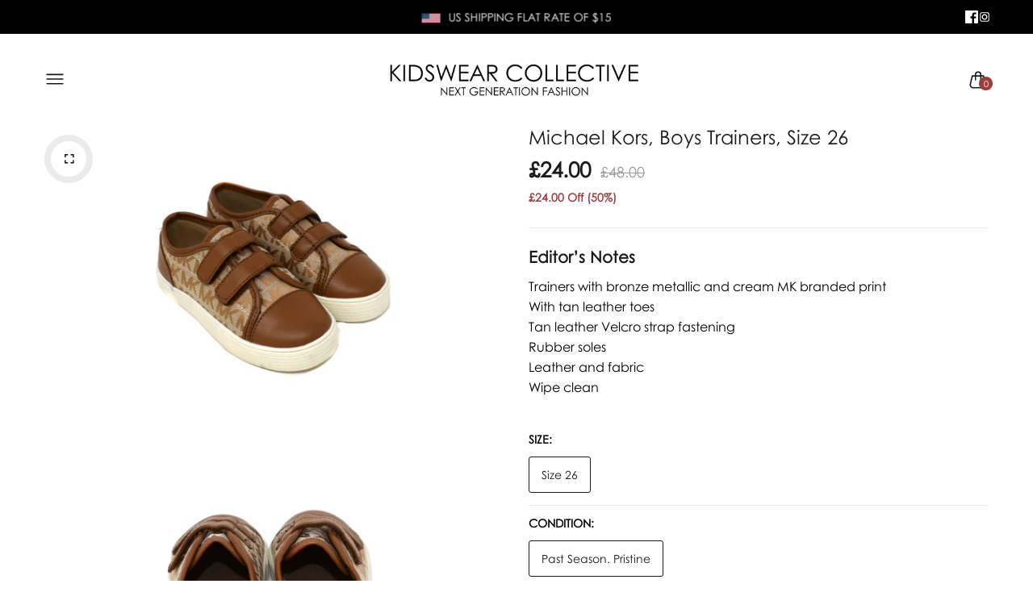

--- FILE ---
content_type: text/html; charset=utf-8
request_url: https://www.kidswearcollective.com/products/michael-kors-boys-trainers-size-26
body_size: 58981
content:
<!doctype html>
<html class="no-js" lang="en">
<head>
  <meta charset="utf-8">   
  <meta http-equiv="X-UA-Compatible" content="IE=edge">
  <meta name="theme-color" content="#aaaaaa">
  <meta name="format-detection" content="telephone=no"><link rel="canonical" href="https://www.kidswearcollective.com/products/michael-kors-boys-trainers-size-26"><link rel="prefetch" as="document" href="https://www.kidswearcollective.com">
  <link rel="preconnect" href="//kidswearcollective.myshopify.com" crossorigin>
  <link rel="preconnect" href="//shopify.com" crossorigin>
  
  <title>Michael Kors, Boys Trainers, Size 26&ndash; KIDSWEAR COLLECTIVE</title>
    
      <meta name="description" content="Editor&#39;s Notes  Trainers with bronze metallic and cream MK branded print With tan leather toes Tan leather Velcro strap fastening Rubber soles Leather and fabric Wipe clean This item comes up true to size. For more information see our Size Guide Past Season items are typically end of season stock and are unworn with or">
    
<link rel="shortcut icon" type="image/png" href="//www.kidswearcollective.com/cdn/shop/files/favicon_3_32x.png?v=1742231143">
  <meta name="viewport" content="width=device-width,initial-scale=1">
  <meta name="theme-color" content="#2d2a6e">
  
  <link rel="preconnect" href="https://fonts.googleapis.com"><link rel="preconnect" href="https://fonts.gstatic.com" crossorigin><link href="https://fonts.googleapis.com/css2?family=DM+Sans:ital,wght@0,100;0,200;0,300;0,400;0,500;0,600;0,700;0,800;0,900;1,100;1,200;1,300;1,400;1,500;1,600;1,700;1,800;1,900&display=swap" rel="stylesheet"><style data-shopify>body{	font-family: DM Sans, sans-serif;;	font-weight: 400;}input,button{	font-family: DM Sans;}h1,.h1{	font-family: DM Sans, sans-serif;;	font-weight: ;}h2,.h2{	font-family: DM Sans, sans-serif;;	font-weight: ;}h3,.h3{	font-family: DM Sans, sans-serif;;	font-weight: ;}h4,.h4{	font-family: DM Sans, sans-serif;;	font-weight: ;}h5,.h5{	font-family: DM Sans, sans-serif;;	font-weight: ;}h6,.h6{	font-family: DM Sans, sans-serif;;	font-weight: ;}</style>
<link rel="preconnect" href=" //www.kidswearcollective.com/cdn/shop/t/41/assets/style.fotorama.min.css?v=106436700360161332531749203946" crossorigin>
<link rel="preload" as="style" href="//www.kidswearcollective.com/cdn/shop/t/41/assets/style.fotorama.min.css?v=106436700360161332531749203946">
<link href="//www.kidswearcollective.com/cdn/shop/t/41/assets/style.fotorama.min.css?v=106436700360161332531749203946" rel="stylesheet" type="text/css" media="all" /> 
<link rel="preconnect" href=" //www.kidswearcollective.com/cdn/shop/t/41/assets/style.magnific-popup.min.css?v=166369077899702518891749203957" crossorigin>
<link rel="preload" as="style" href="//www.kidswearcollective.com/cdn/shop/t/41/assets/style.magnific-popup.min.css?v=166369077899702518891749203957">
<link href="//www.kidswearcollective.com/cdn/shop/t/41/assets/style.magnific-popup.min.css?v=166369077899702518891749203957" rel="stylesheet" type="text/css" media="all" /> 
<link rel="preconnect" href=" //www.kidswearcollective.com/cdn/shop/t/41/assets/style.pre_theme.min.css?11608" crossorigin>
<link rel="preload" as="style" href="//www.kidswearcollective.com/cdn/shop/t/41/assets/style.pre_theme.css?v=153219320677855345211749203959">
<link href="//www.kidswearcollective.com/cdn/shop/t/41/assets/style.pre_theme.css?v=153219320677855345211749203959" rel="stylesheet" type="text/css" media="all" /> 
<link rel="preconnect" href=" //www.kidswearcollective.com/cdn/shop/t/41/assets/style.line-awesome.min.css?v=81656002692593350661749203955" crossorigin>
<link rel="preload" as="style" href="//www.kidswearcollective.com/cdn/shop/t/41/assets/style.line-awesome.min.css?v=81656002692593350661749203955">
<link href="//www.kidswearcollective.com/cdn/shop/t/41/assets/style.line-awesome.min.css?v=81656002692593350661749203955" rel="stylesheet" type="text/css" media="all" /> 
<link rel="preconnect" href=" //www.kidswearcollective.com/cdn/shop/t/41/assets/dukamarket.css?v=74901411931273550181749203791" crossorigin>
<link rel="preload" as="style" href="//www.kidswearcollective.com/cdn/shop/t/41/assets/dukamarket.css?v=74901411931273550181749203791">
<link href="//www.kidswearcollective.com/cdn/shop/t/41/assets/dukamarket.css?v=74901411931273550181749203791" rel="stylesheet" type="text/css" media="all" />  
<link rel="preconnect" href=" //www.kidswearcollective.com/cdn/shop/t/41/assets/style.font-awesome.min.css?v=21869632697367095781749203941" crossorigin>
<link rel="preload" as="style" href="//www.kidswearcollective.com/cdn/shop/t/41/assets/style.font-awesome.min.css?v=21869632697367095781749203941">
<link href="//www.kidswearcollective.com/cdn/shop/t/41/assets/style.font-awesome.min.css?v=21869632697367095781749203941" rel="stylesheet" type="text/css" media="all" />
<link rel="preload" as="style" href="//www.kidswearcollective.com/cdn/shop/t/41/assets/style.linearicons-free.css?v=42576630638055735471749203956">
<link href="//www.kidswearcollective.com/cdn/shop/t/41/assets/style.linearicons-free.css?v=42576630638055735471749203956" rel="stylesheet" type="text/css" media="all" />
<link rel="preconnect" href=" //www.kidswearcollective.com/cdn/shop/t/41/assets/style.slick-theme.min.css?v=161686070267836145841749203964" crossorigin>
<link rel="preload" as="style" href="//www.kidswearcollective.com/cdn/shop/t/41/assets/style.slick-theme.min.css?v=161686070267836145841749203964">
<link href="//www.kidswearcollective.com/cdn/shop/t/41/assets/style.slick-theme.min.css?v=161686070267836145841749203964" rel="stylesheet" type="text/css" media="all" />
<link rel="preconnect" href=" //www.kidswearcollective.com/cdn/shop/t/41/assets/style.slick.min.css?v=59802560899855143101749203965" crossorigin>
<link rel="preload" as="style" href="//www.kidswearcollective.com/cdn/shop/t/41/assets/style.slick.min.css?v=59802560899855143101749203965">
<link href="//www.kidswearcollective.com/cdn/shop/t/41/assets/style.slick.min.css?v=59802560899855143101749203965" rel="stylesheet" type="text/css" media="all" />
<link rel="preconnect" href=" //www.kidswearcollective.com/cdn/shop/t/41/assets/animate.css?v=73132803757515804051749203777" crossorigin>
<link rel="preload" as="style" href="//www.kidswearcollective.com/cdn/shop/t/41/assets/animate.css?v=73132803757515804051749203777">
<link href="//www.kidswearcollective.com/cdn/shop/t/41/assets/animate.css?v=73132803757515804051749203777" rel="stylesheet" type="text/css" media="all" />

<link rel="preconnect" href="//www.kidswearcollective.com/cdn/shop/t/41/assets/style.header1.css?v=171418849341121508541754391783" crossorigin>
<link rel="preload" as="style" href="//www.kidswearcollective.com/cdn/shop/t/41/assets/style.header1.css?v=171418849341121508541754391783">
<link href="//www.kidswearcollective.com/cdn/shop/t/41/assets/style.header1.css?v=171418849341121508541754391783" rel="stylesheet" type="text/css" media="all" /> 


<link rel="preconnect" href=" //www.kidswearcollective.com/cdn/shop/t/41/assets/style.footer2.css?v=39495942577923417631754391001" crossorigin>
<link rel="preload" as="style" href="//www.kidswearcollective.com/cdn/shop/t/41/assets/style.footer2.css?v=39495942577923417631754391001">
<link href="//www.kidswearcollective.com/cdn/shop/t/41/assets/style.footer2.css?v=39495942577923417631754391001" rel="stylesheet" type="text/css" media="all" />
<link rel="preconnect" href=" //www.kidswearcollective.com/cdn/shop/t/41/assets/global.css?v=171509710278329797381754554752" crossorigin>
<link rel="preload" as="style" href="//www.kidswearcollective.com/cdn/shop/t/41/assets/global.css?v=171509710278329797381754554752">
<link href="//www.kidswearcollective.com/cdn/shop/t/41/assets/global.css?v=171509710278329797381754554752" rel="stylesheet" type="text/css" media="all" />	
<link rel="preconnect" href=" //www.kidswearcollective.com/cdn/shop/t/41/assets/style.product.css?v=36004174271837483121749204006" crossorigin>
<link rel="preload" as="style" href="//www.kidswearcollective.com/cdn/shop/t/41/assets/style.product.css?v=36004174271837483121749204006">
<link href="//www.kidswearcollective.com/cdn/shop/t/41/assets/style.product.css?v=36004174271837483121749204006" rel="stylesheet" type="text/css" media="all" />
<link rel="preconnect" href=" //www.kidswearcollective.com/cdn/shop/t/41/assets/style.product_page.css?v=156471815659466398471753352304" crossorigin>
<link rel="preload" as="style" href="//www.kidswearcollective.com/cdn/shop/t/41/assets/style.product_page.css?v=156471815659466398471753352304">
<link href="//www.kidswearcollective.com/cdn/shop/t/41/assets/style.product_page.css?v=156471815659466398471753352304" rel="stylesheet" type="text/css" media="all" />
<link rel="preconnect" href=" //www.kidswearcollective.com/cdn/shop/t/41/assets/style.blog.css?v=57890532564047040771749204005" crossorigin>
<link rel="preload" as="style" href="//www.kidswearcollective.com/cdn/shop/t/41/assets/style.blog.css?v=57890532564047040771749204005">
<link href="//www.kidswearcollective.com/cdn/shop/t/41/assets/style.blog.css?v=57890532564047040771749204005" rel="stylesheet" type="text/css" media="all" /> 
  



  <script>(function(){if(typeof EventTarget!=="undefined"){let func=EventTarget.prototype.addEventListener;EventTarget.prototype.addEventListener=function(type,fn,capture){this.func=func;if(typeof capture!=="boolean"){capture=capture||{};capture.passive=!1}
this.func(type,fn,capture)}}}())</script>
<script src="//www.kidswearcollective.com/cdn/shop/t/41/assets/jquery.min.js?v=8324501383853434791749203874"></script>
<script src="//www.kidswearcollective.com/cdn/shop/t/41/assets/admin_setting.js?v=100738664718483591771749204005" defer="defer"></script>
<script src="//cdn.shopify.com/s/javascripts/currencies.js" defer="defer"></script>
<script src="//www.kidswearcollective.com/cdn/shop/t/41/assets/jquery.currencies.min.js?v=106585551715055709661749203863" defer="defer"></script>
<script src="//www.kidswearcollective.com/cdn/shop/t/41/assets/jquery.vendor.js?v=94035676792795509311749203887" defer="defer" id="cms_js"
        data-lazysizes='//www.kidswearcollective.com/cdn/shop/t/41/assets/jquery.lazysizes.min.js?v=57058462155833580531749203870'
        data-slick='//www.kidswearcollective.com/cdn/shop/t/41/assets/jquery.slick.min.js?v=71779134894361685811749203881'
        data-sc='//www.kidswearcollective.com/cdn/shopifycloud/storefront/assets/themes_support/shopify_common-5f594365.js'
        data-cookie='//www.kidswearcollective.com/cdn/shop/t/41/assets/jquery.cookie.js?v=177500111459531585031749203861'
        data-pjax='//www.kidswearcollective.com/cdn/shop/t/41/assets/jquery.pjax.js?v=91449123784144015491749203877'
        data-countdown='//www.kidswearcollective.com/cdn/shop/t/41/assets/jquery.countdown.min.js?v=165085004369697484571749203862'
        data-ui='//www.kidswearcollective.com/cdn/shop/t/41/assets/jquery.ui.min.js?v=69021466927206107901749203885'
        data-fotorama='//www.kidswearcollective.com/cdn/shop/t/41/assets/jquery.plugin.fotorama.min.js?v=66951651994545328081749203878'
        data-ez='//www.kidswearcollective.com/cdn/shop/t/41/assets/jquery.ez-plus.min.js?v=101369038986024691821749203865'
        data-main='//www.kidswearcollective.com/cdn/shop/t/41/assets/jquery.interact-function.js?v=90996469685586924941749205352'
        data-packery='//www.kidswearcollective.com/cdn/shop/t/41/assets/jquery.packery.pkgd.min.js?v=77024133318628480961749203875'
        data-isotope='//www.kidswearcollective.com/cdn/shop/t/41/assets/jquery.isotope.pkgd.min.js?v=59319809479902700221749203868'
        data-shopify='//www.kidswearcollective.com/cdn/shop/t/41/assets/jquery.shopify.min.js?v=87371165692206551131749203880'
        data-gridslider='//www.kidswearcollective.com/cdn/shop/t/41/assets/grid-slider.js?v=10853197957587579221749203837'
        data-validate='//www.kidswearcollective.com/cdn/shop/t/41/assets/jquery.validate.js?v=59454712949848708031749203886'
        data-accordion='//www.kidswearcollective.com/cdn/shop/t/41/assets/magicaccordion.js?v=155544292804177353601749203926'
        data-sticky-sidebar='//www.kidswearcollective.com/cdn/shop/t/41/assets/jquery.sticky-sidebar.js?v=17284366095230779641749203882'
        data-magnific-popup='//www.kidswearcollective.com/cdn/shop/t/41/assets/jquery.magnific-popup.min.js?v=184369421263510081681749203871'
        data-infinitescroll='//www.kidswearcollective.com/cdn/shop/t/41/assets/infinitescroll.js?v=34579145206896286971749203859'
        data-waypoints='//www.kidswearcollective.com/cdn/shop/t/41/assets/waypoints.js?v=23579171679490999281749203973'
        data-counterup='//www.kidswearcollective.com/cdn/shop/t/41/assets/counterup.min.js?v=97866477266021736771749203786'
        data-wow='//www.kidswearcollective.com/cdn/shop/t/41/assets/wow.min.js?v=115119078963534947431749203975'
        data-masonry='//www.kidswearcollective.com/cdn/shop/t/41/assets/jquery.masonry.js?v=53754347867532378091749203872'
        data-custom='//www.kidswearcollective.com/cdn/shop/t/41/assets/jquery.custom.js?v=144058047845513688821749203864'
        >
</script>
  
  <script>
    var theme = { moneyFormat: "£{{amount}}",moneyFormatWithCurrency: "£{{amount}} GBP", };
    document.documentElement.className = document.documentElement.className.replace('no-js', 'js');
    const type_name = "product", t_cartCount = 1,t_shop_currency = "USD", t_moneyFormat = "\u003cspan class='money'\u003e$\u003c\/span\u003e", t_cart_url = "\/cart", pr_re_url = "\/recommendations\/products"; 
     $(window).on('load', function () {
          $("html:not('.no-js') .page-load").fadeOut("slow")
     });    
  </script>
<!-- Set options BEFORE init.js loads -->
<script>
  window.Searchanise = window.Searchanise || {};
  Searchanise.Options = Searchanise.Options || {};
  Searchanise.Options.ResultsShowFiltersInSidebar = 'N';
  Searchanise.Options.ResultsShowFiltersInTopSection = 'Y';
</script>

<!-- Then load the Searchanise script -->
<script src="//searchserverapi.com/widgets/shopify/init.js?a=1k6O5e0x1c"></script>
	<script>window.performance && window.performance.mark && window.performance.mark('shopify.content_for_header.start');</script><meta name="google-site-verification" content="qKvruggkuViZpTBhtVsbW5mhlu5QuNi4BJc1uGFT0ik">
<meta id="shopify-digital-wallet" name="shopify-digital-wallet" content="/7722795126/digital_wallets/dialog">
<meta name="shopify-checkout-api-token" content="e77d796bec40f2c532023d999ae8c1bc">
<meta id="in-context-paypal-metadata" data-shop-id="7722795126" data-venmo-supported="false" data-environment="production" data-locale="en_US" data-paypal-v4="true" data-currency="GBP">
<link rel="alternate" type="application/json+oembed" href="https://www.kidswearcollective.com/products/michael-kors-boys-trainers-size-26.oembed">
<script async="async" src="/checkouts/internal/preloads.js?locale=en-GB"></script>
<link rel="preconnect" href="https://shop.app" crossorigin="anonymous">
<script async="async" src="https://shop.app/checkouts/internal/preloads.js?locale=en-GB&shop_id=7722795126" crossorigin="anonymous"></script>
<script id="apple-pay-shop-capabilities" type="application/json">{"shopId":7722795126,"countryCode":"GB","currencyCode":"GBP","merchantCapabilities":["supports3DS"],"merchantId":"gid:\/\/shopify\/Shop\/7722795126","merchantName":"KIDSWEAR COLLECTIVE","requiredBillingContactFields":["postalAddress","email","phone"],"requiredShippingContactFields":["postalAddress","email","phone"],"shippingType":"shipping","supportedNetworks":["visa","maestro","masterCard","amex","discover","elo"],"total":{"type":"pending","label":"KIDSWEAR COLLECTIVE","amount":"1.00"},"shopifyPaymentsEnabled":true,"supportsSubscriptions":true}</script>
<script id="shopify-features" type="application/json">{"accessToken":"e77d796bec40f2c532023d999ae8c1bc","betas":["rich-media-storefront-analytics"],"domain":"www.kidswearcollective.com","predictiveSearch":true,"shopId":7722795126,"locale":"en"}</script>
<script>var Shopify = Shopify || {};
Shopify.shop = "kidswearcollective.myshopify.com";
Shopify.locale = "en";
Shopify.currency = {"active":"GBP","rate":"1.0"};
Shopify.country = "GB";
Shopify.theme = {"name":"KWC - Friday Live Launch","id":180599652727,"schema_name":"Candid KWC Redesign v1","schema_version":"2.0.0","theme_store_id":null,"role":"main"};
Shopify.theme.handle = "null";
Shopify.theme.style = {"id":null,"handle":null};
Shopify.cdnHost = "www.kidswearcollective.com/cdn";
Shopify.routes = Shopify.routes || {};
Shopify.routes.root = "/";</script>
<script type="module">!function(o){(o.Shopify=o.Shopify||{}).modules=!0}(window);</script>
<script>!function(o){function n(){var o=[];function n(){o.push(Array.prototype.slice.apply(arguments))}return n.q=o,n}var t=o.Shopify=o.Shopify||{};t.loadFeatures=n(),t.autoloadFeatures=n()}(window);</script>
<script>
  window.ShopifyPay = window.ShopifyPay || {};
  window.ShopifyPay.apiHost = "shop.app\/pay";
  window.ShopifyPay.redirectState = null;
</script>
<script id="shop-js-analytics" type="application/json">{"pageType":"product"}</script>
<script defer="defer" async type="module" src="//www.kidswearcollective.com/cdn/shopifycloud/shop-js/modules/v2/client.init-shop-cart-sync_Bc8-qrdt.en.esm.js"></script>
<script defer="defer" async type="module" src="//www.kidswearcollective.com/cdn/shopifycloud/shop-js/modules/v2/chunk.common_CmNk3qlo.esm.js"></script>
<script type="module">
  await import("//www.kidswearcollective.com/cdn/shopifycloud/shop-js/modules/v2/client.init-shop-cart-sync_Bc8-qrdt.en.esm.js");
await import("//www.kidswearcollective.com/cdn/shopifycloud/shop-js/modules/v2/chunk.common_CmNk3qlo.esm.js");

  window.Shopify.SignInWithShop?.initShopCartSync?.({"fedCMEnabled":true,"windoidEnabled":true});

</script>
<script>
  window.Shopify = window.Shopify || {};
  if (!window.Shopify.featureAssets) window.Shopify.featureAssets = {};
  window.Shopify.featureAssets['shop-js'] = {"shop-cart-sync":["modules/v2/client.shop-cart-sync_DOpY4EW0.en.esm.js","modules/v2/chunk.common_CmNk3qlo.esm.js"],"shop-button":["modules/v2/client.shop-button_CI-s0xGZ.en.esm.js","modules/v2/chunk.common_CmNk3qlo.esm.js"],"init-fed-cm":["modules/v2/client.init-fed-cm_D2vsy40D.en.esm.js","modules/v2/chunk.common_CmNk3qlo.esm.js"],"init-windoid":["modules/v2/client.init-windoid_CXNAd0Cm.en.esm.js","modules/v2/chunk.common_CmNk3qlo.esm.js"],"shop-toast-manager":["modules/v2/client.shop-toast-manager_Cx0C6may.en.esm.js","modules/v2/chunk.common_CmNk3qlo.esm.js"],"shop-cash-offers":["modules/v2/client.shop-cash-offers_CL9Nay2h.en.esm.js","modules/v2/chunk.common_CmNk3qlo.esm.js","modules/v2/chunk.modal_CvhjeixQ.esm.js"],"avatar":["modules/v2/client.avatar_BTnouDA3.en.esm.js"],"init-shop-email-lookup-coordinator":["modules/v2/client.init-shop-email-lookup-coordinator_B9mmbKi4.en.esm.js","modules/v2/chunk.common_CmNk3qlo.esm.js"],"init-shop-cart-sync":["modules/v2/client.init-shop-cart-sync_Bc8-qrdt.en.esm.js","modules/v2/chunk.common_CmNk3qlo.esm.js"],"pay-button":["modules/v2/client.pay-button_Bhm3077V.en.esm.js","modules/v2/chunk.common_CmNk3qlo.esm.js"],"init-customer-accounts-sign-up":["modules/v2/client.init-customer-accounts-sign-up_C7zhr03q.en.esm.js","modules/v2/client.shop-login-button_BbMx65lK.en.esm.js","modules/v2/chunk.common_CmNk3qlo.esm.js","modules/v2/chunk.modal_CvhjeixQ.esm.js"],"init-shop-for-new-customer-accounts":["modules/v2/client.init-shop-for-new-customer-accounts_rLbLSDTe.en.esm.js","modules/v2/client.shop-login-button_BbMx65lK.en.esm.js","modules/v2/chunk.common_CmNk3qlo.esm.js","modules/v2/chunk.modal_CvhjeixQ.esm.js"],"checkout-modal":["modules/v2/client.checkout-modal_Fp9GouFF.en.esm.js","modules/v2/chunk.common_CmNk3qlo.esm.js","modules/v2/chunk.modal_CvhjeixQ.esm.js"],"init-customer-accounts":["modules/v2/client.init-customer-accounts_DkVf8Jdu.en.esm.js","modules/v2/client.shop-login-button_BbMx65lK.en.esm.js","modules/v2/chunk.common_CmNk3qlo.esm.js","modules/v2/chunk.modal_CvhjeixQ.esm.js"],"shop-login-button":["modules/v2/client.shop-login-button_BbMx65lK.en.esm.js","modules/v2/chunk.common_CmNk3qlo.esm.js","modules/v2/chunk.modal_CvhjeixQ.esm.js"],"shop-login":["modules/v2/client.shop-login_B9KWmZaW.en.esm.js","modules/v2/chunk.common_CmNk3qlo.esm.js","modules/v2/chunk.modal_CvhjeixQ.esm.js"],"shop-follow-button":["modules/v2/client.shop-follow-button_B-omSWeu.en.esm.js","modules/v2/chunk.common_CmNk3qlo.esm.js","modules/v2/chunk.modal_CvhjeixQ.esm.js"],"lead-capture":["modules/v2/client.lead-capture_DZQFWrYz.en.esm.js","modules/v2/chunk.common_CmNk3qlo.esm.js","modules/v2/chunk.modal_CvhjeixQ.esm.js"],"payment-terms":["modules/v2/client.payment-terms_Bl_bs7GP.en.esm.js","modules/v2/chunk.common_CmNk3qlo.esm.js","modules/v2/chunk.modal_CvhjeixQ.esm.js"]};
</script>
<script>(function() {
  var isLoaded = false;
  function asyncLoad() {
    if (isLoaded) return;
    isLoaded = true;
    var urls = ["\/\/s3.amazonaws.com\/booster-eu-cookie\/kidswearcollective.myshopify.com\/booster_eu_cookie.js?shop=kidswearcollective.myshopify.com","\/\/code.tidio.co\/xnjtfckpzw6dk791pybbeut3nahrdd6a.js?shop=kidswearcollective.myshopify.com","https:\/\/loox.io\/widget\/41MqFll4UB\/loox.1534787946091.js?shop=kidswearcollective.myshopify.com","\/\/static.zotabox.com\/0\/5\/056c9b68eb120b36a4b791543672c8ae\/widgets.js?shop=kidswearcollective.myshopify.com","https:\/\/cdn.kilatechapps.com\/media\/nowornevercart\/7722795126.min.js?shop=kidswearcollective.myshopify.com","https:\/\/storage.nfcube.com\/instafeed-e2a97e79b42ae54eaa6eeb8e7ced0c9c.js?shop=kidswearcollective.myshopify.com","https:\/\/searchanise-ef84.kxcdn.com\/widgets\/shopify\/init.js?a=1k6O5e0x1c\u0026shop=kidswearcollective.myshopify.com"];
    for (var i = 0; i < urls.length; i++) {
      var s = document.createElement('script');
      s.type = 'text/javascript';
      s.async = true;
      s.src = urls[i];
      var x = document.getElementsByTagName('script')[0];
      x.parentNode.insertBefore(s, x);
    }
  };
  if(window.attachEvent) {
    window.attachEvent('onload', asyncLoad);
  } else {
    window.addEventListener('load', asyncLoad, false);
  }
})();</script>
<script id="__st">var __st={"a":7722795126,"offset":0,"reqid":"2db6d0a2-066f-465c-80e6-fae8d2ad1534-1762306504","pageurl":"www.kidswearcollective.com\/products\/michael-kors-boys-trainers-size-26","u":"e77902c09972","p":"product","rtyp":"product","rid":6554625114230};</script>
<script>window.ShopifyPaypalV4VisibilityTracking = true;</script>
<script id="captcha-bootstrap">!function(){'use strict';const t='contact',e='account',n='new_comment',o=[[t,t],['blogs',n],['comments',n],[t,'customer']],c=[[e,'customer_login'],[e,'guest_login'],[e,'recover_customer_password'],[e,'create_customer']],r=t=>t.map((([t,e])=>`form[action*='/${t}']:not([data-nocaptcha='true']) input[name='form_type'][value='${e}']`)).join(','),a=t=>()=>t?[...document.querySelectorAll(t)].map((t=>t.form)):[];function s(){const t=[...o],e=r(t);return a(e)}const i='password',u='form_key',d=['recaptcha-v3-token','g-recaptcha-response','h-captcha-response',i],f=()=>{try{return window.sessionStorage}catch{return}},m='__shopify_v',_=t=>t.elements[u];function p(t,e,n=!1){try{const o=window.sessionStorage,c=JSON.parse(o.getItem(e)),{data:r}=function(t){const{data:e,action:n}=t;return t[m]||n?{data:e,action:n}:{data:t,action:n}}(c);for(const[e,n]of Object.entries(r))t.elements[e]&&(t.elements[e].value=n);n&&o.removeItem(e)}catch(o){console.error('form repopulation failed',{error:o})}}const l='form_type',E='cptcha';function T(t){t.dataset[E]=!0}const w=window,h=w.document,L='Shopify',v='ce_forms',y='captcha';let A=!1;((t,e)=>{const n=(g='f06e6c50-85a8-45c8-87d0-21a2b65856fe',I='https://cdn.shopify.com/shopifycloud/storefront-forms-hcaptcha/ce_storefront_forms_captcha_hcaptcha.v1.5.2.iife.js',D={infoText:'Protected by hCaptcha',privacyText:'Privacy',termsText:'Terms'},(t,e,n)=>{const o=w[L][v],c=o.bindForm;if(c)return c(t,g,e,D).then(n);var r;o.q.push([[t,g,e,D],n]),r=I,A||(h.body.append(Object.assign(h.createElement('script'),{id:'captcha-provider',async:!0,src:r})),A=!0)});var g,I,D;w[L]=w[L]||{},w[L][v]=w[L][v]||{},w[L][v].q=[],w[L][y]=w[L][y]||{},w[L][y].protect=function(t,e){n(t,void 0,e),T(t)},Object.freeze(w[L][y]),function(t,e,n,w,h,L){const[v,y,A,g]=function(t,e,n){const i=e?o:[],u=t?c:[],d=[...i,...u],f=r(d),m=r(i),_=r(d.filter((([t,e])=>n.includes(e))));return[a(f),a(m),a(_),s()]}(w,h,L),I=t=>{const e=t.target;return e instanceof HTMLFormElement?e:e&&e.form},D=t=>v().includes(t);t.addEventListener('submit',(t=>{const e=I(t);if(!e)return;const n=D(e)&&!e.dataset.hcaptchaBound&&!e.dataset.recaptchaBound,o=_(e),c=g().includes(e)&&(!o||!o.value);(n||c)&&t.preventDefault(),c&&!n&&(function(t){try{if(!f())return;!function(t){const e=f();if(!e)return;const n=_(t);if(!n)return;const o=n.value;o&&e.removeItem(o)}(t);const e=Array.from(Array(32),(()=>Math.random().toString(36)[2])).join('');!function(t,e){_(t)||t.append(Object.assign(document.createElement('input'),{type:'hidden',name:u})),t.elements[u].value=e}(t,e),function(t,e){const n=f();if(!n)return;const o=[...t.querySelectorAll(`input[type='${i}']`)].map((({name:t})=>t)),c=[...d,...o],r={};for(const[a,s]of new FormData(t).entries())c.includes(a)||(r[a]=s);n.setItem(e,JSON.stringify({[m]:1,action:t.action,data:r}))}(t,e)}catch(e){console.error('failed to persist form',e)}}(e),e.submit())}));const S=(t,e)=>{t&&!t.dataset[E]&&(n(t,e.some((e=>e===t))),T(t))};for(const o of['focusin','change'])t.addEventListener(o,(t=>{const e=I(t);D(e)&&S(e,y())}));const B=e.get('form_key'),M=e.get(l),P=B&&M;t.addEventListener('DOMContentLoaded',(()=>{const t=y();if(P)for(const e of t)e.elements[l].value===M&&p(e,B);[...new Set([...A(),...v().filter((t=>'true'===t.dataset.shopifyCaptcha))])].forEach((e=>S(e,t)))}))}(h,new URLSearchParams(w.location.search),n,t,e,['guest_login'])})(!0,!0)}();</script>
<script integrity="sha256-52AcMU7V7pcBOXWImdc/TAGTFKeNjmkeM1Pvks/DTgc=" data-source-attribution="shopify.loadfeatures" defer="defer" src="//www.kidswearcollective.com/cdn/shopifycloud/storefront/assets/storefront/load_feature-81c60534.js" crossorigin="anonymous"></script>
<script crossorigin="anonymous" defer="defer" src="//www.kidswearcollective.com/cdn/shopifycloud/storefront/assets/shopify_pay/storefront-65b4c6d7.js?v=20250812"></script>
<script data-source-attribution="shopify.dynamic_checkout.dynamic.init">var Shopify=Shopify||{};Shopify.PaymentButton=Shopify.PaymentButton||{isStorefrontPortableWallets:!0,init:function(){window.Shopify.PaymentButton.init=function(){};var t=document.createElement("script");t.src="https://www.kidswearcollective.com/cdn/shopifycloud/portable-wallets/latest/portable-wallets.en.js",t.type="module",document.head.appendChild(t)}};
</script>
<script data-source-attribution="shopify.dynamic_checkout.buyer_consent">
  function portableWalletsHideBuyerConsent(e){var t=document.getElementById("shopify-buyer-consent"),n=document.getElementById("shopify-subscription-policy-button");t&&n&&(t.classList.add("hidden"),t.setAttribute("aria-hidden","true"),n.removeEventListener("click",e))}function portableWalletsShowBuyerConsent(e){var t=document.getElementById("shopify-buyer-consent"),n=document.getElementById("shopify-subscription-policy-button");t&&n&&(t.classList.remove("hidden"),t.removeAttribute("aria-hidden"),n.addEventListener("click",e))}window.Shopify?.PaymentButton&&(window.Shopify.PaymentButton.hideBuyerConsent=portableWalletsHideBuyerConsent,window.Shopify.PaymentButton.showBuyerConsent=portableWalletsShowBuyerConsent);
</script>
<script data-source-attribution="shopify.dynamic_checkout.cart.bootstrap">document.addEventListener("DOMContentLoaded",(function(){function t(){return document.querySelector("shopify-accelerated-checkout-cart, shopify-accelerated-checkout")}if(t())Shopify.PaymentButton.init();else{new MutationObserver((function(e,n){t()&&(Shopify.PaymentButton.init(),n.disconnect())})).observe(document.body,{childList:!0,subtree:!0})}}));
</script>
<link id="shopify-accelerated-checkout-styles" rel="stylesheet" media="screen" href="https://www.kidswearcollective.com/cdn/shopifycloud/portable-wallets/latest/accelerated-checkout-backwards-compat.css" crossorigin="anonymous">
<style id="shopify-accelerated-checkout-cart">
        #shopify-buyer-consent {
  margin-top: 1em;
  display: inline-block;
  width: 100%;
}

#shopify-buyer-consent.hidden {
  display: none;
}

#shopify-subscription-policy-button {
  background: none;
  border: none;
  padding: 0;
  text-decoration: underline;
  font-size: inherit;
  cursor: pointer;
}

#shopify-subscription-policy-button::before {
  box-shadow: none;
}

      </style>
<script id="sections-script" data-sections="top-bar" defer="defer" src="//www.kidswearcollective.com/cdn/shop/t/41/compiled_assets/scripts.js?11608"></script>
<script>window.performance && window.performance.mark && window.performance.mark('shopify.content_for_header.end');</script>
  <script>
  document.addEventListener('Searchanise.Loaded', function () {
    if (typeof Searchanise !== 'undefined' && typeof Searchanise.SetOptions === 'function') {
      Searchanise.SetOptions({
        ResultsShowFiltersInSidebar: 'N',
        ResultsShowFiltersInTopSection: 'Y'
      });
    }
  });
</script>

  <script>
document.addEventListener("DOMContentLoaded", function () {
  // Inject CSS styles
  const style = document.createElement("style");
  style.innerHTML = `
    /* === Searchanise Layout & Overrides === */




    .snize-horizontal-filters .snize-filters-dropdown {
      background: #f8f8f8;
      border: 1px solid #ccc;
      padding: 6px 14px;
      border-radius: 4px;
      font-size: 14px;
      cursor: pointer;
      min-width: 130px;
      text-align: center;
      transition: all 0.2s ease;
    }

    .snize-horizontal-filters .snize-filters-dropdown:hover {
      background: #eee;
    }

    .snize-horizontal-filters .snize-filters-dropdown.active {
      border-color: #000;
      background: #e6e6e6;
      font-weight: bold;
    }

    .snize-horizontal-filters .snize-filters-dropdown::after {
      content: "▼";
      font-size: 10px;
      margin-left: 5px;
    }

    @media (max-width: 768px) {
      .snize-horizontal-filters {
        overflow-x: auto;
        justify-content: flex-start;
        padding: 10px;
        gap: 8px;
      }

      .snize-horizontal-filters .snize-filters-dropdown {
        min-width: auto;
        flex-shrink: 0;
        white-space: nowrap;
      }

      .collection-short-description {
        padding-top: 60px !important;
      }
    }

    .snize-description,
    .snize-main-panel-collection-results-found,
    .snize-price-difference {
      display: none !important;
    }

    .snize-product .snize-thumbnail-wrapper {
      height: 260px !important;
    }

    @media (max-width: 768px) {
      .snize-product .snize-thumbnail-wrapper {
        height: 200px !important;
      }
    }

    .quick-add-button {
  display: none;
  position: absolute;
  bottom: 10px;
  left: 50%;
  transform: translateX(-50%);
  background-color: #8D3F43;
  color: white;
  border: none;
  padding: 6px 12px;
  border-radius: 999px;
  font-size: 12px;
  cursor: pointer;
  z-index: 3;
  transition: all 0.3s ease;
  align-items: center;
}

.snize-item:hover .quick-add-button {
  display: flex;
  justify-content: center;
  align-items: center;
}


    .snize-item {
      position: relative;
    }

    /* Space between price and (hidden) discount */
    .snize-discounted-price + .snize-price-difference::before {
      content: " ";
    }
  `;
  document.head.appendChild(style);



<script>
document.addEventListener("DOMContentLoaded", function () {
  function injectQuickAddButtons() {
    document.querySelectorAll('.snize-item').forEach(item => {
      if (item.querySelector('.quick-add-button')) return;

      // Look for any anchor tag linking to a /products/... URL
      const productLink = item.querySelector('a[href*="/products/"]');
      if (!productLink) return;

      const handleMatch = productLink.href.match(/\/products\/([\w-]+)/);
      if (!handleMatch || !handleMatch[1]) return;

      const handle = handleMatch[1];
      const button = document.createElement('button');
      button.className = 'quick-add-button';
      button.innerHTML = `<svg xmlns="http://www.w3.org/2000/svg" width="16" height="16" fill="currentColor" viewBox="0 0 24 24"><path d="M7 4V2a1 1 0 112 0v2h6V2a1 1 0 112 0v2h4a1 1 0 011 1v2a1 1 0 01-1 1h-1.09l-1.2 12.09A3 3 0 0114.72 22H9.28a3 3 0 01-2.99-2.91L5.09 8H4a1 1 0 01-1-1V5a1 1 0 011-1h3zm0 4l.89 9.09A1 1 0 008.87 18h5.26a1 1 0 00.98-.91L16 8H7z"/></svg>`;

      // Retrieve variant ID and bind add-to-cart
      fetch(`/products/${handle}.js`)
        .then(res => res.ok ? res.json() : null)
        .then(data => {
          const variantId = data?.variants?.[0]?.id;
          if (!variantId) return;

          button.addEventListener('click', e => {
            e.preventDefault();
            fetch('/cart/add.js', {
              method: 'POST',
              headers: { 'Content-Type': 'application/json' },
              body: JSON.stringify({ items: [{ id: variantId, quantity: 1 }] })
            }).then(() => {
              button.innerHTML = '✓ Added';
              setTimeout(() => {
                button.innerHTML = `<svg xmlns="http://www.w3.org/2000/svg" width="16" height="16" fill="currentColor" viewBox="0 0 24 24"><path d="M7 4V2a1 1 0 112 0v2h6V2a1 1 0 112 0v2h4a1 1 0 011 1v2a1 1 0 01-1 1h-1.09l-1.2 12.09A3 3 0 0114.72 22H9.28a3 3 0 01-2.99-2.91L5.09 8H4a1 1 0 01-1-1V5a1 1 0 011-1h3zm0 4l.89 9.09A1 1 0 008.87 18h5.26a1 1 0 00.98-.91L16 8H7z"/></svg>`;
              }, 1200);
            });
          });

          item.appendChild(button);
        })
        .catch(() => {
          // Log errors silently if needed
        });
    });
  }

  const snizeRoot = document.getElementById('snize_results');
  if (snizeRoot) {
    const observer = new MutationObserver(() => {
      injectQuickAddButtons();
    });
    observer.observe(snizeRoot, { childList: true, subtree: true });
  }

  setTimeout(injectQuickAddButtons, 1500); // Fallback
});
</script>


  
<!-- BEGIN app block: shopify://apps/geos-geolocation/blocks/location-selector-core/3cd5a431-7aea-4ecd-a807-59b3321c525b -->
<style>
    
    #gls-popup {
    
    }
</style>
<script>
    window.GLSPopupConfig = {"glsAppCdnUrl":"https:\/\/d1dgtlbp2q4h7t.cloudfront.net","glsAppUrl":"https:\/\/app.geosapp.com","integrations":[],"marketCustomization":{"active":true,"settings":{"country_selector":1,"show_language":false,"alignment":1,"fixed_position":true,"custom_position":false,"selector_type":1,"show_country":true,"show_currency":true},"theme":{"general":{"text_size":13,"background_color":"#FFFFFF","text_color":"#000000"},"style":{"border_radius":12,"border_radius_details":{"top_left":12,"top_right":12,"bottom_left":12,"bottom_right":12}},"modal":{"text_color":"#000000","country_selector_color":"#9D4DFC","button_color":"#9D4DFC","button_text_color":"#ffffff","button_alignment":3}},"showBrandmark":true},"markets":[{"_id":"67e27b10990b89be3167b21b","shop":"kidswearcollective.myshopify.com","shopifyId":"gid:\/\/shopify\/Market\/686882934","rootUrls":[{"locale":"en","url":"https:\/\/www.kidswearcollective.com","localeName":"English","localeNameOrg":"English"}],"countries":[{"_id":"67e27b10990b89be3167b21d","code":"AD","market":{"_id":"67e27b10990b89be3167b21b","name":"International"},"shop":"kidswearcollective.myshopify.com","__v":0,"active":true,"createdAt":"2025-03-25T09:44:48.040Z","currency":{"currencyCode":"EUR","currencyName":"Euro","enabled":true,"currencySymbol":"€"},"name":"Andorra","updatedAt":"2025-09-11T12:09:14.522Z","primary_language":"ca"},{"_id":"67e27b10990b89be3167b21f","code":"AE","market":{"_id":"67e27b10990b89be3167b21b","name":"International"},"shop":"kidswearcollective.myshopify.com","__v":0,"active":true,"createdAt":"2025-03-25T09:44:48.042Z","currency":{"currencyCode":"AED","currencyName":"United Arab Emirates Dirham","enabled":true,"currencySymbol":""},"name":"United Arab Emirates","updatedAt":"2025-09-11T12:09:14.525Z","primary_language":"ar"},{"_id":"67e27b10990b89be3167b221","code":"AF","market":{"_id":"67e27b10990b89be3167b21b","name":"International"},"shop":"kidswearcollective.myshopify.com","__v":0,"active":true,"createdAt":"2025-03-25T09:44:48.043Z","currency":{"currencyCode":"AFN","currencyName":"Afghan Afghani","enabled":true,"currencySymbol":""},"name":"Afghanistan","updatedAt":"2025-09-11T12:09:14.528Z","primary_language":"ps"},{"_id":"67e27b10990b89be3167b223","code":"AG","market":{"_id":"67e27b10990b89be3167b21b","name":"International"},"shop":"kidswearcollective.myshopify.com","__v":0,"active":true,"createdAt":"2025-03-25T09:44:48.044Z","currency":{"currencyCode":"XCD","currencyName":"East Caribbean Dollar","enabled":true,"currencySymbol":""},"name":"Antigua \u0026 Barbuda","updatedAt":"2025-09-11T12:09:14.530Z","primary_language":"en"},{"_id":"67e27b10990b89be3167b225","code":"AI","market":{"_id":"67e27b10990b89be3167b21b","name":"International"},"shop":"kidswearcollective.myshopify.com","__v":0,"active":true,"createdAt":"2025-03-25T09:44:48.045Z","currency":{"currencyCode":"XCD","currencyName":"East Caribbean Dollar","enabled":true,"currencySymbol":""},"name":"Anguilla","updatedAt":"2025-09-11T12:09:14.532Z","primary_language":"en"},{"_id":"67e27b10990b89be3167b227","code":"AL","market":{"_id":"67e27b10990b89be3167b21b","name":"International"},"shop":"kidswearcollective.myshopify.com","__v":0,"active":true,"createdAt":"2025-03-25T09:44:48.046Z","currency":{"currencyCode":"ALL","currencyName":"Albanian Lek","enabled":true,"currencySymbol":"Lek"},"name":"Albania","updatedAt":"2025-09-11T12:09:14.534Z","primary_language":"sq"},{"_id":"67e27b10990b89be3167b229","code":"AM","market":{"_id":"67e27b10990b89be3167b21b","name":"International"},"shop":"kidswearcollective.myshopify.com","__v":0,"active":true,"createdAt":"2025-03-25T09:44:48.047Z","currency":{"currencyCode":"AMD","currencyName":"Armenian Dram","enabled":true,"currencySymbol":""},"name":"Armenia","updatedAt":"2025-09-11T12:09:14.537Z","primary_language":"hy"},{"_id":"67e27b10990b89be3167b22b","code":"AN","market":{"_id":"67e27b10990b89be3167b21b","name":"International"},"shop":"kidswearcollective.myshopify.com","__v":0,"active":true,"createdAt":"2025-03-25T09:44:48.048Z","currency":{"currencyCode":"ANG","currencyName":"Netherlands Antillean Guilder","enabled":true,"currencySymbol":"ƒ"},"name":"Netherlands Antilles","updatedAt":"2025-09-11T12:09:14.539Z"},{"_id":"67e27b10990b89be3167b22d","code":"AO","market":{"_id":"67e27b10990b89be3167b21b","name":"International"},"shop":"kidswearcollective.myshopify.com","__v":0,"active":true,"createdAt":"2025-03-25T09:44:48.049Z","currency":{"currencyCode":"GBP","currencyName":"British Pound","enabled":true,"currencySymbol":"£"},"name":"Angola","updatedAt":"2025-09-11T12:09:14.541Z","primary_language":"pt"},{"_id":"67e27b10990b89be3167b22f","code":"AR","market":{"_id":"67e27b10990b89be3167b21b","name":"International"},"shop":"kidswearcollective.myshopify.com","__v":0,"active":true,"createdAt":"2025-03-25T09:44:48.050Z","currency":{"currencyCode":"GBP","currencyName":"British Pound","enabled":true,"currencySymbol":"£"},"name":"Argentina","updatedAt":"2025-09-11T12:09:14.543Z","primary_language":"es"},{"_id":"67e27b10990b89be3167b231","code":"AT","market":{"_id":"67e27b10990b89be3167b21b","name":"International"},"shop":"kidswearcollective.myshopify.com","__v":0,"active":true,"createdAt":"2025-03-25T09:44:48.051Z","currency":{"currencyCode":"EUR","currencyName":"Euro","enabled":true,"currencySymbol":"€"},"name":"Austria","updatedAt":"2025-09-11T12:09:14.546Z"},{"_id":"67e27b10990b89be3167b233","code":"AU","market":{"_id":"67e27b10990b89be3167b21b","name":"International"},"shop":"kidswearcollective.myshopify.com","__v":0,"active":true,"createdAt":"2025-03-25T09:44:48.052Z","currency":{"currencyCode":"AUD","currencyName":"Australian Dollar","enabled":true,"currencySymbol":"$"},"name":"Australia","updatedAt":"2025-09-11T12:09:14.548Z","primary_language":"en"},{"_id":"67e27b10990b89be3167b235","code":"AW","market":{"_id":"67e27b10990b89be3167b21b","name":"International"},"shop":"kidswearcollective.myshopify.com","__v":0,"active":true,"createdAt":"2025-03-25T09:44:48.053Z","currency":{"currencyCode":"AWG","currencyName":"Aruban Florin","enabled":true,"currencySymbol":""},"name":"Aruba","updatedAt":"2025-09-11T12:09:14.550Z","primary_language":"nl"},{"_id":"67e27b10990b89be3167b237","code":"AX","market":{"_id":"67e27b10990b89be3167b21b","name":"International"},"shop":"kidswearcollective.myshopify.com","__v":0,"active":true,"createdAt":"2025-03-25T09:44:48.054Z","currency":{"currencyCode":"EUR","currencyName":"Euro","enabled":true,"currencySymbol":"€"},"name":"Åland Islands","updatedAt":"2025-09-11T12:09:14.552Z"},{"_id":"67e27b10990b89be3167b239","code":"AZ","market":{"_id":"67e27b10990b89be3167b21b","name":"International"},"shop":"kidswearcollective.myshopify.com","__v":0,"active":true,"createdAt":"2025-03-25T09:44:48.055Z","currency":{"currencyCode":"AZN","currencyName":"Azerbaijani Manat","enabled":true,"currencySymbol":"₼"},"name":"Azerbaijan","updatedAt":"2025-09-11T12:09:14.554Z","primary_language":"az"},{"_id":"67e27b10990b89be3167b23b","code":"BA","market":{"_id":"67e27b10990b89be3167b21b","name":"International"},"shop":"kidswearcollective.myshopify.com","__v":0,"active":true,"createdAt":"2025-03-25T09:44:48.056Z","currency":{"currencyCode":"BAM","currencyName":"Bosnia-Herzegovina Convertible Mark","enabled":true,"currencySymbol":"KM"},"name":"Bosnia \u0026 Herzegovina","updatedAt":"2025-09-11T12:09:14.556Z","primary_language":"bs"},{"_id":"67e27b10990b89be3167b23d","code":"BB","market":{"_id":"67e27b10990b89be3167b21b","name":"International"},"shop":"kidswearcollective.myshopify.com","__v":0,"active":true,"createdAt":"2025-03-25T09:44:48.057Z","currency":{"currencyCode":"BBD","currencyName":"Barbadian Dollar","enabled":true,"currencySymbol":""},"name":"Barbados","updatedAt":"2025-09-11T12:09:14.558Z","primary_language":"en"},{"_id":"67e27b10990b89be3167b23f","code":"BD","market":{"_id":"67e27b10990b89be3167b21b","name":"International"},"shop":"kidswearcollective.myshopify.com","__v":0,"active":true,"createdAt":"2025-03-25T09:44:48.058Z","currency":{"currencyCode":"BDT","currencyName":"Bangladeshi Taka","enabled":true,"currencySymbol":""},"name":"Bangladesh","updatedAt":"2025-09-11T12:09:14.561Z","primary_language":"bn"},{"_id":"67e27b10990b89be3167b241","code":"BE","market":{"_id":"67e27b10990b89be3167b21b","name":"International"},"shop":"kidswearcollective.myshopify.com","__v":0,"active":true,"createdAt":"2025-03-25T09:44:48.059Z","currency":{"currencyCode":"EUR","currencyName":"Euro","enabled":true,"currencySymbol":"€"},"name":"Belgium","updatedAt":"2025-09-11T12:09:14.563Z","primary_language":"nl"},{"_id":"67e27b10990b89be3167b243","code":"BF","market":{"_id":"67e27b10990b89be3167b21b","name":"International"},"shop":"kidswearcollective.myshopify.com","__v":0,"active":true,"createdAt":"2025-03-25T09:44:48.060Z","currency":{"currencyCode":"XOF","currencyName":"West African CFA Franc","enabled":true,"currencySymbol":""},"name":"Burkina Faso","updatedAt":"2025-09-11T12:09:14.565Z","primary_language":"fr"},{"_id":"67e27b10990b89be3167b245","code":"BG","market":{"_id":"67e27b10990b89be3167b21b","name":"International"},"shop":"kidswearcollective.myshopify.com","__v":0,"active":true,"createdAt":"2025-03-25T09:44:48.061Z","currency":{"currencyCode":"BGN","currencyName":"Bulgarian Lev","enabled":true,"currencySymbol":"лв"},"name":"Bulgaria","updatedAt":"2025-09-11T12:09:14.567Z","primary_language":"bg"},{"_id":"67e27b10990b89be3167b247","code":"BH","market":{"_id":"67e27b10990b89be3167b21b","name":"International"},"shop":"kidswearcollective.myshopify.com","__v":0,"active":true,"createdAt":"2025-03-25T09:44:48.062Z","currency":{"currencyCode":"GBP","currencyName":"British Pound","enabled":true,"currencySymbol":"£"},"name":"Bahrain","updatedAt":"2025-09-11T12:09:14.569Z","primary_language":"ar"},{"_id":"67e27b10990b89be3167b249","code":"BI","market":{"_id":"67e27b10990b89be3167b21b","name":"International"},"shop":"kidswearcollective.myshopify.com","__v":0,"active":true,"createdAt":"2025-03-25T09:44:48.063Z","currency":{"currencyCode":"BIF","currencyName":"Burundian Franc","enabled":true,"currencySymbol":""},"name":"Burundi","updatedAt":"2025-09-11T12:09:14.571Z","primary_language":"fr"},{"_id":"67e27b10990b89be3167b24b","code":"BJ","market":{"_id":"67e27b10990b89be3167b21b","name":"International"},"shop":"kidswearcollective.myshopify.com","__v":0,"active":true,"createdAt":"2025-03-25T09:44:48.064Z","currency":{"currencyCode":"XOF","currencyName":"West African CFA Franc","enabled":true,"currencySymbol":""},"name":"Benin","updatedAt":"2025-09-11T12:09:14.573Z","primary_language":"fr"},{"_id":"67e27b10990b89be3167b24d","code":"BL","market":{"_id":"67e27b10990b89be3167b21b","name":"International"},"shop":"kidswearcollective.myshopify.com","__v":0,"active":true,"createdAt":"2025-03-25T09:44:48.064Z","currency":{"currencyCode":"EUR","currencyName":"Euro","enabled":true,"currencySymbol":"€"},"name":"St. Barthélemy","updatedAt":"2025-09-11T12:09:14.575Z","primary_language":"fr"},{"_id":"67e27b10990b89be3167b24f","code":"BM","market":{"_id":"67e27b10990b89be3167b21b","name":"International"},"shop":"kidswearcollective.myshopify.com","__v":0,"active":true,"createdAt":"2025-03-25T09:44:48.066Z","currency":{"currencyCode":"USD","currencyName":"US Dollar","enabled":true,"currencySymbol":"$"},"name":"Bermuda","updatedAt":"2025-09-11T12:09:14.578Z","primary_language":"en"},{"_id":"67e27b10990b89be3167b251","code":"BN","market":{"_id":"67e27b10990b89be3167b21b","name":"International"},"shop":"kidswearcollective.myshopify.com","__v":0,"active":true,"createdAt":"2025-03-25T09:44:48.067Z","currency":{"currencyCode":"BND","currencyName":"Brunei Dollar","enabled":true,"currencySymbol":""},"name":"Brunei","updatedAt":"2025-09-11T12:09:14.581Z","primary_language":"ms"},{"_id":"67e27b10990b89be3167b253","code":"BO","market":{"_id":"67e27b10990b89be3167b21b","name":"International"},"shop":"kidswearcollective.myshopify.com","__v":0,"active":true,"createdAt":"2025-03-25T09:44:48.068Z","currency":{"currencyCode":"BOB","currencyName":"Bolivian Boliviano","enabled":true,"currencySymbol":"$b"},"name":"Bolivia","updatedAt":"2025-09-11T12:09:14.583Z","primary_language":"es"},{"_id":"67e27b10990b89be3167b255","code":"BQ","market":{"_id":"67e27b10990b89be3167b21b","name":"International"},"shop":"kidswearcollective.myshopify.com","__v":0,"active":true,"createdAt":"2025-03-25T09:44:48.070Z","currency":{"currencyCode":"USD","currencyName":"US Dollar","enabled":true,"currencySymbol":"$"},"name":"Caribbean Netherlands","updatedAt":"2025-09-11T12:09:14.585Z"},{"_id":"67e27b10990b89be3167b257","code":"BR","market":{"_id":"67e27b10990b89be3167b21b","name":"International"},"shop":"kidswearcollective.myshopify.com","__v":0,"active":true,"createdAt":"2025-03-25T09:44:48.071Z","currency":{"currencyCode":"GBP","currencyName":"British Pound","enabled":true,"currencySymbol":"£"},"name":"Brazil","updatedAt":"2025-09-11T12:09:14.587Z","primary_language":"pt"},{"_id":"67e27b10990b89be3167b25a","code":"BS","market":{"_id":"67e27b10990b89be3167b21b","name":"International"},"shop":"kidswearcollective.myshopify.com","__v":0,"active":true,"createdAt":"2025-03-25T09:44:48.072Z","currency":{"currencyCode":"BSD","currencyName":"Bahamian Dollar","enabled":true,"currencySymbol":""},"name":"Bahamas","updatedAt":"2025-09-11T12:09:14.589Z","primary_language":"en"},{"_id":"67e27b10990b89be3167b25c","code":"BT","market":{"_id":"67e27b10990b89be3167b21b","name":"International"},"shop":"kidswearcollective.myshopify.com","__v":0,"active":true,"createdAt":"2025-03-25T09:44:48.073Z","currency":{"currencyCode":"GBP","currencyName":"British Pound","enabled":true,"currencySymbol":"£"},"name":"Bhutan","updatedAt":"2025-09-11T12:09:14.591Z","primary_language":"dz"},{"_id":"67e27b10990b89be3167b25f","code":"BV","market":{"_id":"67e27b10990b89be3167b21b","name":"International"},"shop":"kidswearcollective.myshopify.com","__v":0,"active":true,"createdAt":"2025-03-25T09:44:48.074Z","currency":{"currencyCode":"GBP","currencyName":"British Pound","enabled":true,"currencySymbol":"£"},"name":"Bouvet Island","updatedAt":"2025-09-11T12:09:14.593Z"},{"_id":"67e27b10990b89be3167b262","code":"BW","market":{"_id":"67e27b10990b89be3167b21b","name":"International"},"shop":"kidswearcollective.myshopify.com","__v":0,"active":true,"createdAt":"2025-03-25T09:44:48.075Z","currency":{"currencyCode":"BWP","currencyName":"Botswanan Pula","enabled":true,"currencySymbol":"P"},"name":"Botswana","updatedAt":"2025-09-11T12:09:14.596Z","primary_language":"en"},{"_id":"67e27b10990b89be3167b265","code":"BY","market":{"_id":"67e27b10990b89be3167b21b","name":"International"},"shop":"kidswearcollective.myshopify.com","__v":0,"active":true,"createdAt":"2025-03-25T09:44:48.076Z","currency":{"currencyCode":"GBP","currencyName":"British Pound","enabled":true,"currencySymbol":"£"},"name":"Belarus","updatedAt":"2025-09-11T12:09:14.598Z","primary_language":"be"},{"_id":"67e27b10990b89be3167b267","code":"BZ","market":{"_id":"67e27b10990b89be3167b21b","name":"International"},"shop":"kidswearcollective.myshopify.com","__v":0,"active":true,"createdAt":"2025-03-25T09:44:48.077Z","currency":{"currencyCode":"BZD","currencyName":"Belize Dollar","enabled":true,"currencySymbol":""},"name":"Belize","updatedAt":"2025-09-11T12:09:14.600Z","primary_language":"en"},{"_id":"67e27b10990b89be3167b269","code":"CA","market":{"_id":"67e27b10990b89be3167b21b","name":"International"},"shop":"kidswearcollective.myshopify.com","__v":0,"active":true,"createdAt":"2025-03-25T09:44:48.078Z","currency":{"currencyCode":"CAD","currencyName":"Canadian Dollar","enabled":true,"currencySymbol":"$"},"name":"Canada","updatedAt":"2025-09-11T12:09:14.602Z","primary_language":"en"},{"_id":"67e27b10990b89be3167b26b","code":"CC","market":{"_id":"67e27b10990b89be3167b21b","name":"International"},"shop":"kidswearcollective.myshopify.com","__v":0,"active":true,"createdAt":"2025-03-25T09:44:48.079Z","currency":{"currencyCode":"AUD","currencyName":"Australian Dollar","enabled":true,"currencySymbol":"$"},"name":"Cocos (Keeling) Islands","updatedAt":"2025-09-11T12:09:14.603Z"},{"_id":"67e27b10990b89be3167b26d","code":"CD","market":{"_id":"67e27b10990b89be3167b21b","name":"International"},"shop":"kidswearcollective.myshopify.com","__v":0,"active":true,"createdAt":"2025-03-25T09:44:48.079Z","currency":{"currencyCode":"CDF","currencyName":"Congolese Franc","enabled":true,"currencySymbol":""},"name":"Congo - Kinshasa","updatedAt":"2025-09-11T12:09:14.605Z","primary_language":"fr"},{"_id":"67e27b10990b89be3167b26f","code":"CF","market":{"_id":"67e27b10990b89be3167b21b","name":"International"},"shop":"kidswearcollective.myshopify.com","__v":0,"active":true,"createdAt":"2025-03-25T09:44:48.080Z","currency":{"currencyCode":"XAF","currencyName":"Central African CFA Franc","enabled":true,"currencySymbol":""},"name":"Central African Republic","updatedAt":"2025-09-11T12:09:14.607Z","primary_language":"fr"},{"_id":"67e27b10990b89be3167b271","code":"CG","market":{"_id":"67e27b10990b89be3167b21b","name":"International"},"shop":"kidswearcollective.myshopify.com","__v":0,"active":true,"createdAt":"2025-03-25T09:44:48.081Z","currency":{"currencyCode":"XAF","currencyName":"Central African CFA Franc","enabled":true,"currencySymbol":""},"name":"Congo - Brazzaville","updatedAt":"2025-09-11T12:09:14.609Z","primary_language":"fr"},{"_id":"67e27b10990b89be3167b273","code":"CH","market":{"_id":"67e27b10990b89be3167b21b","name":"International"},"shop":"kidswearcollective.myshopify.com","__v":0,"active":true,"createdAt":"2025-03-25T09:44:48.082Z","currency":{"currencyCode":"CHF","currencyName":"Swiss Franc","enabled":true,"currencySymbol":"CHF"},"name":"Switzerland","updatedAt":"2025-09-11T12:09:14.612Z","primary_language":"de"},{"_id":"67e27b10990b89be3167b275","code":"CI","market":{"_id":"67e27b10990b89be3167b21b","name":"International"},"shop":"kidswearcollective.myshopify.com","__v":0,"active":true,"createdAt":"2025-03-25T09:44:48.083Z","currency":{"currencyCode":"XOF","currencyName":"West African CFA Franc","enabled":true,"currencySymbol":""},"name":"Côte d’Ivoire","updatedAt":"2025-09-11T12:09:14.614Z","primary_language":"fr"},{"_id":"67e27b10990b89be3167b277","code":"CK","market":{"_id":"67e27b10990b89be3167b21b","name":"International"},"shop":"kidswearcollective.myshopify.com","__v":0,"active":true,"createdAt":"2025-03-25T09:44:48.084Z","currency":{"currencyCode":"NZD","currencyName":"New Zealand Dollar","enabled":true,"currencySymbol":""},"name":"Cook Islands","updatedAt":"2025-09-11T12:09:14.617Z","primary_language":"en"},{"_id":"67e27b10990b89be3167b279","code":"CL","market":{"_id":"67e27b10990b89be3167b21b","name":"International"},"shop":"kidswearcollective.myshopify.com","__v":0,"active":true,"createdAt":"2025-03-25T09:44:48.085Z","currency":{"currencyCode":"GBP","currencyName":"British Pound","enabled":true,"currencySymbol":"£"},"name":"Chile","updatedAt":"2025-09-11T12:09:14.619Z","primary_language":"es"},{"_id":"67e27b10990b89be3167b27b","code":"CM","market":{"_id":"67e27b10990b89be3167b21b","name":"International"},"shop":"kidswearcollective.myshopify.com","__v":0,"active":true,"createdAt":"2025-03-25T09:44:48.086Z","currency":{"currencyCode":"XAF","currencyName":"Central African CFA Franc","enabled":true,"currencySymbol":""},"name":"Cameroon","updatedAt":"2025-09-11T12:09:14.621Z","primary_language":"en"},{"_id":"67e27b10990b89be3167b27d","code":"CN","market":{"_id":"67e27b10990b89be3167b21b","name":"International"},"shop":"kidswearcollective.myshopify.com","__v":0,"active":true,"createdAt":"2025-03-25T09:44:48.087Z","currency":{"currencyCode":"CNY","currencyName":"Chinese Yuan","enabled":true,"currencySymbol":"¥"},"name":"China","updatedAt":"2025-09-11T12:09:14.623Z","primary_language":"zh"},{"_id":"67e27b10990b89be3167b27f","code":"CO","market":{"_id":"67e27b10990b89be3167b21b","name":"International"},"shop":"kidswearcollective.myshopify.com","__v":0,"active":true,"createdAt":"2025-03-25T09:44:48.088Z","currency":{"currencyCode":"GBP","currencyName":"British Pound","enabled":true,"currencySymbol":"£"},"name":"Colombia","updatedAt":"2025-09-11T12:09:14.625Z","primary_language":"es"},{"_id":"67e27b10990b89be3167b281","code":"CR","market":{"_id":"67e27b10990b89be3167b21b","name":"International"},"shop":"kidswearcollective.myshopify.com","__v":0,"active":true,"createdAt":"2025-03-25T09:44:48.089Z","currency":{"currencyCode":"CRC","currencyName":"Costa Rican Colón","enabled":true,"currencySymbol":"₡"},"name":"Costa Rica","updatedAt":"2025-09-11T12:09:14.627Z","primary_language":"es"},{"_id":"67e27b10990b89be3167b283","code":"CV","market":{"_id":"67e27b10990b89be3167b21b","name":"International"},"shop":"kidswearcollective.myshopify.com","__v":0,"active":true,"createdAt":"2025-03-25T09:44:48.090Z","currency":{"currencyCode":"CVE","currencyName":"Cape Verdean Escudo","enabled":true,"currencySymbol":""},"name":"Cape Verde","updatedAt":"2025-09-11T12:09:14.629Z","primary_language":"pt"},{"_id":"67e27b10990b89be3167b285","code":"CW","market":{"_id":"67e27b10990b89be3167b21b","name":"International"},"shop":"kidswearcollective.myshopify.com","__v":0,"active":true,"createdAt":"2025-03-25T09:44:48.091Z","currency":{"currencyCode":"ANG","currencyName":"Netherlands Antillean Guilder","enabled":true,"currencySymbol":"ƒ"},"name":"Curaçao","updatedAt":"2025-09-11T12:09:14.631Z"},{"_id":"67e27b10990b89be3167b287","code":"CX","market":{"_id":"67e27b10990b89be3167b21b","name":"International"},"shop":"kidswearcollective.myshopify.com","__v":0,"active":true,"createdAt":"2025-03-25T09:44:48.092Z","currency":{"currencyCode":"AUD","currencyName":"Australian Dollar","enabled":true,"currencySymbol":"$"},"name":"Christmas Island","updatedAt":"2025-09-11T12:09:14.634Z"},{"_id":"67e27b10990b89be3167b289","code":"CY","market":{"_id":"67e27b10990b89be3167b21b","name":"International"},"shop":"kidswearcollective.myshopify.com","__v":0,"active":true,"createdAt":"2025-03-25T09:44:48.093Z","currency":{"currencyCode":"EUR","currencyName":"Euro","enabled":true,"currencySymbol":"€"},"name":"Cyprus","updatedAt":"2025-09-11T12:09:14.636Z","primary_language":"tr"},{"_id":"67e27b10990b89be3167b28b","code":"CZ","market":{"_id":"67e27b10990b89be3167b21b","name":"International"},"shop":"kidswearcollective.myshopify.com","__v":0,"active":true,"createdAt":"2025-03-25T09:44:48.094Z","currency":{"currencyCode":"CZK","currencyName":"Czech Koruna","enabled":true,"currencySymbol":"Kč"},"name":"Czechia","updatedAt":"2025-09-11T12:09:14.638Z","primary_language":"cs"},{"_id":"67e27b10990b89be3167b28d","code":"DE","market":{"_id":"67e27b10990b89be3167b21b","name":"International"},"shop":"kidswearcollective.myshopify.com","__v":0,"active":true,"createdAt":"2025-03-25T09:44:48.095Z","currency":{"currencyCode":"EUR","currencyName":"Euro","enabled":true,"currencySymbol":"€"},"name":"Germany","updatedAt":"2025-09-11T12:09:14.640Z","primary_language":"de"},{"_id":"67e27b10990b89be3167b28f","code":"DJ","market":{"_id":"67e27b10990b89be3167b21b","name":"International"},"shop":"kidswearcollective.myshopify.com","__v":0,"active":true,"createdAt":"2025-03-25T09:44:48.096Z","currency":{"currencyCode":"DJF","currencyName":"Djiboutian Franc","enabled":true,"currencySymbol":""},"name":"Djibouti","updatedAt":"2025-09-11T12:09:14.642Z","primary_language":"fr"},{"_id":"67e27b10990b89be3167b291","code":"DK","market":{"_id":"67e27b10990b89be3167b21b","name":"International"},"shop":"kidswearcollective.myshopify.com","__v":0,"active":true,"createdAt":"2025-03-25T09:44:48.097Z","currency":{"currencyCode":"DKK","currencyName":"Danish Krone","enabled":true,"currencySymbol":"kr"},"name":"Denmark","updatedAt":"2025-09-11T12:09:14.644Z","primary_language":"da"},{"_id":"67e27b10990b89be3167b293","code":"DM","market":{"_id":"67e27b10990b89be3167b21b","name":"International"},"shop":"kidswearcollective.myshopify.com","__v":0,"active":true,"createdAt":"2025-03-25T09:44:48.098Z","currency":{"currencyCode":"XCD","currencyName":"East Caribbean Dollar","enabled":true,"currencySymbol":""},"name":"Dominica","updatedAt":"2025-09-11T12:09:14.646Z","primary_language":"en"},{"_id":"67e27b10990b89be3167b295","code":"DO","market":{"_id":"67e27b10990b89be3167b21b","name":"International"},"shop":"kidswearcollective.myshopify.com","__v":0,"active":true,"createdAt":"2025-03-25T09:44:48.098Z","currency":{"currencyCode":"DOP","currencyName":"Dominican Peso","enabled":true,"currencySymbol":"RD$"},"name":"Dominican Republic","updatedAt":"2025-09-11T12:09:14.649Z","primary_language":"es"},{"_id":"67e27b10990b89be3167b297","code":"DZ","market":{"_id":"67e27b10990b89be3167b21b","name":"International"},"shop":"kidswearcollective.myshopify.com","__v":0,"active":true,"createdAt":"2025-03-25T09:44:48.099Z","currency":{"currencyCode":"DZD","currencyName":"Algerian Dinar","enabled":true,"currencySymbol":"دج"},"name":"Algeria","updatedAt":"2025-09-11T12:09:14.651Z","primary_language":"ar"},{"_id":"67e27b10990b89be3167b299","code":"EC","market":{"_id":"67e27b10990b89be3167b21b","name":"International"},"shop":"kidswearcollective.myshopify.com","__v":0,"active":true,"createdAt":"2025-03-25T09:44:48.100Z","currency":{"currencyCode":"USD","currencyName":"US Dollar","enabled":true,"currencySymbol":"$"},"name":"Ecuador","updatedAt":"2025-09-11T12:09:14.653Z","primary_language":"es"},{"_id":"67e27b10990b89be3167b29b","code":"EE","market":{"_id":"67e27b10990b89be3167b21b","name":"International"},"shop":"kidswearcollective.myshopify.com","__v":0,"active":true,"createdAt":"2025-03-25T09:44:48.101Z","currency":{"currencyCode":"EUR","currencyName":"Euro","enabled":true,"currencySymbol":"€"},"name":"Estonia","updatedAt":"2025-09-11T12:09:14.655Z","primary_language":"et"},{"_id":"67e27b10990b89be3167b29d","code":"EG","market":{"_id":"67e27b10990b89be3167b21b","name":"International"},"shop":"kidswearcollective.myshopify.com","__v":0,"active":true,"createdAt":"2025-03-25T09:44:48.102Z","currency":{"currencyCode":"EGP","currencyName":"Egyptian Pound","enabled":true,"currencySymbol":"£"},"name":"Egypt","updatedAt":"2025-09-11T12:09:14.657Z","primary_language":"ar"},{"_id":"67e27b10990b89be3167b29f","code":"EH","market":{"_id":"67e27b10990b89be3167b21b","name":"International"},"shop":"kidswearcollective.myshopify.com","__v":0,"active":true,"createdAt":"2025-03-25T09:44:48.103Z","currency":{"currencyCode":"MAD","currencyName":"Moroccan Dirham","enabled":true,"currencySymbol":""},"name":"Western Sahara","updatedAt":"2025-09-11T12:09:14.659Z"},{"_id":"67e27b10990b89be3167b2a1","code":"ER","market":{"_id":"67e27b10990b89be3167b21b","name":"International"},"shop":"kidswearcollective.myshopify.com","__v":0,"active":true,"createdAt":"2025-03-25T09:44:48.104Z","currency":{"currencyCode":"GBP","currencyName":"British Pound","enabled":true,"currencySymbol":"£"},"name":"Eritrea","updatedAt":"2025-09-11T12:09:14.661Z","primary_language":"en"},{"_id":"67e27b10990b89be3167b2a3","code":"ES","market":{"_id":"67e27b10990b89be3167b21b","name":"International"},"shop":"kidswearcollective.myshopify.com","__v":0,"active":true,"createdAt":"2025-03-25T09:44:48.105Z","currency":{"currencyCode":"EUR","currencyName":"Euro","enabled":true,"currencySymbol":"€"},"name":"Spain","updatedAt":"2025-09-11T12:09:14.663Z","primary_language":"es"},{"_id":"67e27b10990b89be3167b2a5","code":"ET","market":{"_id":"67e27b10990b89be3167b21b","name":"International"},"shop":"kidswearcollective.myshopify.com","__v":0,"active":true,"createdAt":"2025-03-25T09:44:48.106Z","currency":{"currencyCode":"ETB","currencyName":"Ethiopian Birr","enabled":true,"currencySymbol":""},"name":"Ethiopia","updatedAt":"2025-09-11T12:09:14.665Z","primary_language":"am"},{"_id":"67e27b10990b89be3167b2a7","code":"FI","market":{"_id":"67e27b10990b89be3167b21b","name":"International"},"shop":"kidswearcollective.myshopify.com","__v":0,"active":true,"createdAt":"2025-03-25T09:44:48.107Z","currency":{"currencyCode":"EUR","currencyName":"Euro","enabled":true,"currencySymbol":"€"},"name":"Finland","updatedAt":"2025-09-11T12:09:14.667Z","primary_language":"fi"},{"_id":"67e27b10990b89be3167b2a9","code":"FJ","market":{"_id":"67e27b10990b89be3167b21b","name":"International"},"shop":"kidswearcollective.myshopify.com","__v":0,"active":true,"createdAt":"2025-03-25T09:44:48.108Z","currency":{"currencyCode":"FJD","currencyName":"Fijian Dollar","enabled":true,"currencySymbol":""},"name":"Fiji","updatedAt":"2025-09-11T12:09:14.669Z","primary_language":"en"},{"_id":"67e27b10990b89be3167b2ab","code":"FK","market":{"_id":"67e27b10990b89be3167b21b","name":"International"},"shop":"kidswearcollective.myshopify.com","__v":0,"active":true,"createdAt":"2025-03-25T09:44:48.109Z","currency":{"currencyCode":"FKP","currencyName":"Falkland Islands Pound","enabled":true,"currencySymbol":"£"},"name":"Falkland Islands","updatedAt":"2025-09-11T12:09:14.670Z","primary_language":"en"},{"_id":"67e27b10990b89be3167b2ad","code":"FO","market":{"_id":"67e27b10990b89be3167b21b","name":"International"},"shop":"kidswearcollective.myshopify.com","__v":0,"active":true,"createdAt":"2025-03-25T09:44:48.110Z","currency":{"currencyCode":"DKK","currencyName":"Danish Krone","enabled":true,"currencySymbol":"kr"},"name":"Faroe Islands","updatedAt":"2025-09-11T12:09:14.673Z","primary_language":"fo"},{"_id":"67e27b10990b89be3167b2af","code":"FR","market":{"_id":"67e27b10990b89be3167b21b","name":"International"},"shop":"kidswearcollective.myshopify.com","__v":0,"active":true,"createdAt":"2025-03-25T09:44:48.111Z","currency":{"currencyCode":"EUR","currencyName":"Euro","enabled":true,"currencySymbol":"€"},"name":"France","updatedAt":"2025-09-11T12:09:14.675Z","primary_language":"fr"},{"_id":"67e27b10990b89be3167b2b1","code":"GA","market":{"_id":"67e27b10990b89be3167b21b","name":"International"},"shop":"kidswearcollective.myshopify.com","__v":0,"active":true,"createdAt":"2025-03-25T09:44:48.112Z","currency":{"currencyCode":"XOF","currencyName":"West African CFA Franc","enabled":true,"currencySymbol":""},"name":"Gabon","updatedAt":"2025-09-11T12:09:14.677Z","primary_language":"fr"},{"_id":"67e27b10990b89be3167b2b3","code":"GD","market":{"_id":"67e27b10990b89be3167b21b","name":"International"},"shop":"kidswearcollective.myshopify.com","__v":0,"active":true,"createdAt":"2025-03-25T09:44:48.113Z","currency":{"currencyCode":"XCD","currencyName":"East Caribbean Dollar","enabled":true,"currencySymbol":""},"name":"Grenada","updatedAt":"2025-09-11T12:09:14.678Z","primary_language":"en"},{"_id":"67e27b10990b89be3167b2b5","code":"GE","market":{"_id":"67e27b10990b89be3167b21b","name":"International"},"shop":"kidswearcollective.myshopify.com","__v":0,"active":true,"createdAt":"2025-03-25T09:44:48.114Z","currency":{"currencyCode":"GBP","currencyName":"British Pound","enabled":true,"currencySymbol":"£"},"name":"Georgia","updatedAt":"2025-09-11T12:09:14.680Z","primary_language":"ka"},{"_id":"67e27b10990b89be3167b2b7","code":"GF","market":{"_id":"67e27b10990b89be3167b21b","name":"International"},"shop":"kidswearcollective.myshopify.com","__v":0,"active":true,"createdAt":"2025-03-25T09:44:48.115Z","currency":{"currencyCode":"EUR","currencyName":"Euro","enabled":true,"currencySymbol":"€"},"name":"French Guiana","updatedAt":"2025-09-11T12:09:14.682Z","primary_language":"fr"},{"_id":"67e27b10990b89be3167b2b9","code":"GG","market":{"_id":"67e27b10990b89be3167b21b","name":"International"},"shop":"kidswearcollective.myshopify.com","__v":0,"active":true,"createdAt":"2025-03-25T09:44:48.116Z","currency":{"currencyCode":"GBP","currencyName":"British Pound","enabled":true,"currencySymbol":"£"},"name":"Guernsey","updatedAt":"2025-09-11T12:09:14.683Z"},{"_id":"67e27b10990b89be3167b2bb","code":"GH","market":{"_id":"67e27b10990b89be3167b21b","name":"International"},"shop":"kidswearcollective.myshopify.com","__v":0,"active":true,"createdAt":"2025-03-25T09:44:48.117Z","currency":{"currencyCode":"GBP","currencyName":"British Pound","enabled":true,"currencySymbol":"£"},"name":"Ghana","updatedAt":"2025-09-11T12:09:14.685Z","primary_language":"en"},{"_id":"67e27b10990b89be3167b2bd","code":"GI","market":{"_id":"67e27b10990b89be3167b21b","name":"International"},"shop":"kidswearcollective.myshopify.com","__v":0,"active":true,"createdAt":"2025-03-25T09:44:48.118Z","currency":{"currencyCode":"GBP","currencyName":"British Pound","enabled":true,"currencySymbol":"£"},"name":"Gibraltar","updatedAt":"2025-09-11T12:09:14.687Z","primary_language":"en"},{"_id":"67e27b10990b89be3167b2bf","code":"GL","market":{"_id":"67e27b10990b89be3167b21b","name":"International"},"shop":"kidswearcollective.myshopify.com","__v":0,"active":true,"createdAt":"2025-03-25T09:44:48.119Z","currency":{"currencyCode":"DKK","currencyName":"Danish Krone","enabled":true,"currencySymbol":"kr"},"name":"Greenland","updatedAt":"2025-09-11T12:09:14.689Z","primary_language":"kl"},{"_id":"67e27b10990b89be3167b2c1","code":"GM","market":{"_id":"67e27b10990b89be3167b21b","name":"International"},"shop":"kidswearcollective.myshopify.com","__v":0,"active":true,"createdAt":"2025-03-25T09:44:48.119Z","currency":{"currencyCode":"GMD","currencyName":"Gambian Dalasi","enabled":true,"currencySymbol":""},"name":"Gambia","updatedAt":"2025-09-11T12:09:14.691Z","primary_language":"en"},{"_id":"67e27b10990b89be3167b2c3","code":"GN","market":{"_id":"67e27b10990b89be3167b21b","name":"International"},"shop":"kidswearcollective.myshopify.com","__v":0,"active":true,"createdAt":"2025-03-25T09:44:48.120Z","currency":{"currencyCode":"GNF","currencyName":"Guinean Franc","enabled":true,"currencySymbol":""},"name":"Guinea","updatedAt":"2025-09-11T12:09:14.694Z","primary_language":"fr"},{"_id":"67e27b10990b89be3167b2c5","code":"GP","market":{"_id":"67e27b10990b89be3167b21b","name":"International"},"shop":"kidswearcollective.myshopify.com","__v":0,"active":true,"createdAt":"2025-03-25T09:44:48.121Z","currency":{"currencyCode":"EUR","currencyName":"Euro","enabled":true,"currencySymbol":"€"},"name":"Guadeloupe","updatedAt":"2025-09-11T12:09:14.696Z","primary_language":"fr"},{"_id":"67e27b10990b89be3167b2c7","code":"GQ","market":{"_id":"67e27b10990b89be3167b21b","name":"International"},"shop":"kidswearcollective.myshopify.com","__v":0,"active":true,"createdAt":"2025-03-25T09:44:48.122Z","currency":{"currencyCode":"XAF","currencyName":"Central African CFA Franc","enabled":true,"currencySymbol":""},"name":"Equatorial Guinea","updatedAt":"2025-09-11T12:09:14.698Z","primary_language":"es"},{"_id":"67e27b10990b89be3167b2c9","code":"GR","market":{"_id":"67e27b10990b89be3167b21b","name":"International"},"shop":"kidswearcollective.myshopify.com","__v":0,"active":true,"createdAt":"2025-03-25T09:44:48.123Z","currency":{"currencyCode":"EUR","currencyName":"Euro","enabled":true,"currencySymbol":"€"},"name":"Greece","updatedAt":"2025-09-11T12:09:14.700Z","primary_language":"el"},{"_id":"67e27b10990b89be3167b2cb","code":"GS","market":{"_id":"67e27b10990b89be3167b21b","name":"International"},"shop":"kidswearcollective.myshopify.com","__v":0,"active":true,"createdAt":"2025-03-25T09:44:48.124Z","currency":{"currencyCode":"GBP","currencyName":"British Pound","enabled":true,"currencySymbol":"£"},"name":"South Georgia \u0026 South Sandwich Islands","updatedAt":"2025-09-11T12:09:14.702Z"},{"_id":"67e27b10990b89be3167b2cd","code":"GT","market":{"_id":"67e27b10990b89be3167b21b","name":"International"},"shop":"kidswearcollective.myshopify.com","__v":0,"active":true,"createdAt":"2025-03-25T09:44:48.125Z","currency":{"currencyCode":"GTQ","currencyName":"Guatemalan Quetzal","enabled":true,"currencySymbol":"Q"},"name":"Guatemala","updatedAt":"2025-09-11T12:09:14.704Z","primary_language":"es"},{"_id":"67e27b10990b89be3167b2cf","code":"GW","market":{"_id":"67e27b10990b89be3167b21b","name":"International"},"shop":"kidswearcollective.myshopify.com","__v":0,"active":true,"createdAt":"2025-03-25T09:44:48.126Z","currency":{"currencyCode":"XOF","currencyName":"West African CFA Franc","enabled":true,"currencySymbol":""},"name":"Guinea-Bissau","updatedAt":"2025-09-11T12:09:14.706Z","primary_language":"pt"},{"_id":"67e27b10990b89be3167b2d1","code":"GY","market":{"_id":"67e27b10990b89be3167b21b","name":"International"},"shop":"kidswearcollective.myshopify.com","__v":0,"active":true,"createdAt":"2025-03-25T09:44:48.127Z","currency":{"currencyCode":"GYD","currencyName":"Guyanaese Dollar","enabled":true,"currencySymbol":""},"name":"Guyana","updatedAt":"2025-09-11T12:09:14.707Z","primary_language":"en"},{"_id":"67e27b10990b89be3167b2d3","code":"HK","market":{"_id":"67e27b10990b89be3167b21b","name":"International"},"shop":"kidswearcollective.myshopify.com","__v":0,"active":true,"createdAt":"2025-03-25T09:44:48.128Z","currency":{"currencyCode":"HKD","currencyName":"Hong Kong Dollar","enabled":true,"currencySymbol":""},"name":"Hong Kong SAR","updatedAt":"2025-09-11T12:09:14.709Z","primary_language":"en"},{"_id":"67e27b10990b89be3167b2d5","code":"HM","market":{"_id":"67e27b10990b89be3167b21b","name":"International"},"shop":"kidswearcollective.myshopify.com","__v":0,"active":true,"createdAt":"2025-03-25T09:44:48.129Z","currency":{"currencyCode":"AUD","currencyName":"Australian Dollar","enabled":true,"currencySymbol":"$"},"name":"Heard \u0026 McDonald Islands","updatedAt":"2025-09-11T12:09:14.710Z"},{"_id":"67e27b10990b89be3167b2d7","code":"HN","market":{"_id":"67e27b10990b89be3167b21b","name":"International"},"shop":"kidswearcollective.myshopify.com","__v":0,"active":true,"createdAt":"2025-03-25T09:44:48.130Z","currency":{"currencyCode":"HNL","currencyName":"Honduran Lempira","enabled":true,"currencySymbol":"L"},"name":"Honduras","updatedAt":"2025-09-11T12:09:14.712Z","primary_language":"es"},{"_id":"67e27b10990b89be3167b2d9","code":"HR","market":{"_id":"67e27b10990b89be3167b21b","name":"International"},"shop":"kidswearcollective.myshopify.com","__v":0,"active":true,"createdAt":"2025-03-25T09:44:48.131Z","currency":{"currencyCode":"EUR","currencyName":"Euro","enabled":true,"currencySymbol":"€"},"name":"Croatia","updatedAt":"2025-09-11T12:09:14.714Z","primary_language":"hr"},{"_id":"67e27b10990b89be3167b2db","code":"HT","market":{"_id":"67e27b10990b89be3167b21b","name":"International"},"shop":"kidswearcollective.myshopify.com","__v":0,"active":true,"createdAt":"2025-03-25T09:44:48.132Z","currency":{"currencyCode":"GBP","currencyName":"British Pound","enabled":true,"currencySymbol":"£"},"name":"Haiti","updatedAt":"2025-09-11T12:09:14.715Z","primary_language":"fr"},{"_id":"67e27b10990b89be3167b2dd","code":"HU","market":{"_id":"67e27b10990b89be3167b21b","name":"International"},"shop":"kidswearcollective.myshopify.com","__v":0,"active":true,"createdAt":"2025-03-25T09:44:48.133Z","currency":{"currencyCode":"HUF","currencyName":"Hungarian Forint","enabled":true,"currencySymbol":"Ft"},"name":"Hungary","updatedAt":"2025-09-11T12:09:14.717Z","primary_language":"hu"},{"_id":"67e27b10990b89be3167b2df","code":"ID","market":{"_id":"67e27b10990b89be3167b21b","name":"International"},"shop":"kidswearcollective.myshopify.com","__v":0,"active":true,"createdAt":"2025-03-25T09:44:48.134Z","currency":{"currencyCode":"IDR","currencyName":"Indonesian Rupiah","enabled":true,"currencySymbol":"Rp"},"name":"Indonesia","updatedAt":"2025-09-11T12:09:14.718Z","primary_language":"id"},{"_id":"67e27b10990b89be3167b2e1","code":"IE","market":{"_id":"67e27b10990b89be3167b21b","name":"International"},"shop":"kidswearcollective.myshopify.com","__v":0,"active":true,"createdAt":"2025-03-25T09:44:48.135Z","currency":{"currencyCode":"EUR","currencyName":"Euro","enabled":true,"currencySymbol":"€"},"name":"Ireland","updatedAt":"2025-09-11T12:09:14.720Z","primary_language":"ga"},{"_id":"67e27b10990b89be3167b2e3","code":"IL","market":{"_id":"67e27b10990b89be3167b21b","name":"International"},"shop":"kidswearcollective.myshopify.com","__v":0,"active":true,"createdAt":"2025-03-25T09:44:48.136Z","currency":{"currencyCode":"ILS","currencyName":"Israeli New Shekel","enabled":true,"currencySymbol":"₪"},"name":"Israel","updatedAt":"2025-09-11T12:09:14.722Z","primary_language":"he"},{"_id":"67e27b10990b89be3167b2e5","code":"IM","market":{"_id":"67e27b10990b89be3167b21b","name":"International"},"shop":"kidswearcollective.myshopify.com","__v":0,"active":true,"createdAt":"2025-03-25T09:44:48.137Z","currency":{"currencyCode":"GBP","currencyName":"British Pound","enabled":true,"currencySymbol":"£"},"name":"Isle of Man","updatedAt":"2025-09-11T12:09:14.723Z"},{"_id":"67e27b10990b89be3167b2e7","code":"IN","market":{"_id":"67e27b10990b89be3167b21b","name":"International"},"shop":"kidswearcollective.myshopify.com","__v":0,"active":true,"createdAt":"2025-03-25T09:44:48.138Z","currency":{"currencyCode":"INR","currencyName":"Indian Rupee","enabled":true,"currencySymbol":"₹"},"name":"India","updatedAt":"2025-09-11T12:09:14.725Z","primary_language":"hi"},{"_id":"67e27b10990b89be3167b2e9","code":"IO","market":{"_id":"67e27b10990b89be3167b21b","name":"International"},"shop":"kidswearcollective.myshopify.com","__v":0,"active":true,"createdAt":"2025-03-25T09:44:48.139Z","currency":{"currencyCode":"USD","currencyName":"US Dollar","enabled":true,"currencySymbol":"$"},"name":"British Indian Ocean Territory","updatedAt":"2025-09-11T12:09:14.727Z","primary_language":"en"},{"_id":"67e27b10990b89be3167b2eb","code":"IQ","market":{"_id":"67e27b10990b89be3167b21b","name":"International"},"shop":"kidswearcollective.myshopify.com","__v":0,"active":true,"createdAt":"2025-03-25T09:44:48.140Z","currency":{"currencyCode":"GBP","currencyName":"British Pound","enabled":true,"currencySymbol":"£"},"name":"Iraq","updatedAt":"2025-09-11T12:09:14.728Z","primary_language":"ar"},{"_id":"67e27b10990b89be3167b2ed","code":"IS","market":{"_id":"67e27b10990b89be3167b21b","name":"International"},"shop":"kidswearcollective.myshopify.com","__v":0,"active":true,"createdAt":"2025-03-25T09:44:48.141Z","currency":{"currencyCode":"ISK","currencyName":"Icelandic Króna","enabled":true,"currencySymbol":"kr"},"name":"Iceland","updatedAt":"2025-09-11T12:09:14.730Z","primary_language":"is"},{"_id":"67e27b10990b89be3167b2ef","code":"IT","market":{"_id":"67e27b10990b89be3167b21b","name":"International"},"shop":"kidswearcollective.myshopify.com","__v":0,"active":true,"createdAt":"2025-03-25T09:44:48.142Z","currency":{"currencyCode":"EUR","currencyName":"Euro","enabled":true,"currencySymbol":"€"},"name":"Italy","updatedAt":"2025-09-11T12:09:14.732Z","primary_language":"it"},{"_id":"67e27b10990b89be3167b2f1","code":"JE","market":{"_id":"67e27b10990b89be3167b21b","name":"International"},"shop":"kidswearcollective.myshopify.com","__v":0,"active":true,"createdAt":"2025-03-25T09:44:48.144Z","currency":{"currencyCode":"GBP","currencyName":"British Pound","enabled":true,"currencySymbol":"£"},"name":"Jersey","updatedAt":"2025-09-11T12:09:14.733Z"},{"_id":"67e27b10990b89be3167b2f3","code":"JM","market":{"_id":"67e27b10990b89be3167b21b","name":"International"},"shop":"kidswearcollective.myshopify.com","__v":0,"active":true,"createdAt":"2025-03-25T09:44:48.145Z","currency":{"currencyCode":"JMD","currencyName":"Jamaican Dollar","enabled":true,"currencySymbol":"J$"},"name":"Jamaica","updatedAt":"2025-09-11T12:09:14.735Z","primary_language":"en"},{"_id":"67e27b10990b89be3167b2f5","code":"JO","market":{"_id":"67e27b10990b89be3167b21b","name":"International"},"shop":"kidswearcollective.myshopify.com","__v":0,"active":true,"createdAt":"2025-03-25T09:44:48.146Z","currency":{"currencyCode":"GBP","currencyName":"British Pound","enabled":true,"currencySymbol":"£"},"name":"Jordan","updatedAt":"2025-09-11T12:09:14.737Z","primary_language":"ar"},{"_id":"67e27b10990b89be3167b2f7","code":"JP","market":{"_id":"67e27b10990b89be3167b21b","name":"International"},"shop":"kidswearcollective.myshopify.com","__v":0,"active":true,"createdAt":"2025-03-25T09:44:48.147Z","currency":{"currencyCode":"JPY","currencyName":"Japanese Yen","enabled":true,"currencySymbol":"¥"},"name":"Japan","updatedAt":"2025-09-11T12:09:14.739Z","primary_language":"ja"},{"_id":"67e27b10990b89be3167b2f9","code":"KE","market":{"_id":"67e27b10990b89be3167b21b","name":"International"},"shop":"kidswearcollective.myshopify.com","__v":0,"active":true,"createdAt":"2025-03-25T09:44:48.148Z","currency":{"currencyCode":"KES","currencyName":"Kenyan Shilling","enabled":true,"currencySymbol":""},"name":"Kenya","updatedAt":"2025-09-11T12:09:14.741Z","primary_language":"en"},{"_id":"67e27b10990b89be3167b2fb","code":"KG","market":{"_id":"67e27b10990b89be3167b21b","name":"International"},"shop":"kidswearcollective.myshopify.com","__v":0,"active":true,"createdAt":"2025-03-25T09:44:48.149Z","currency":{"currencyCode":"KGS","currencyName":"Kyrgystani Som","enabled":true,"currencySymbol":""},"name":"Kyrgyzstan","updatedAt":"2025-09-11T12:09:14.743Z","primary_language":"ky"},{"_id":"67e27b10990b89be3167b2fd","code":"KH","market":{"_id":"67e27b10990b89be3167b21b","name":"International"},"shop":"kidswearcollective.myshopify.com","__v":0,"active":true,"createdAt":"2025-03-25T09:44:48.150Z","currency":{"currencyCode":"KHR","currencyName":"Cambodian Riel","enabled":true,"currencySymbol":"៛"},"name":"Cambodia","updatedAt":"2025-09-11T12:09:14.745Z","primary_language":"km"},{"_id":"67e27b10990b89be3167b2ff","code":"KI","market":{"_id":"67e27b10990b89be3167b21b","name":"International"},"shop":"kidswearcollective.myshopify.com","__v":0,"active":true,"createdAt":"2025-03-25T09:44:48.151Z","currency":{"currencyCode":"GBP","currencyName":"British Pound","enabled":true,"currencySymbol":"£"},"name":"Kiribati","updatedAt":"2025-09-11T12:09:14.747Z","primary_language":"en"},{"_id":"67e27b10990b89be3167b301","code":"KM","market":{"_id":"67e27b10990b89be3167b21b","name":"International"},"shop":"kidswearcollective.myshopify.com","__v":0,"active":true,"createdAt":"2025-03-25T09:44:48.152Z","currency":{"currencyCode":"KMF","currencyName":"Comorian Franc","enabled":true,"currencySymbol":""},"name":"Comoros","updatedAt":"2025-09-11T12:09:14.749Z","primary_language":"fr"},{"_id":"67e27b10990b89be3167b303","code":"KN","market":{"_id":"67e27b10990b89be3167b21b","name":"International"},"shop":"kidswearcollective.myshopify.com","__v":0,"active":true,"createdAt":"2025-03-25T09:44:48.153Z","currency":{"currencyCode":"XCD","currencyName":"East Caribbean Dollar","enabled":true,"currencySymbol":""},"name":"St. Kitts \u0026 Nevis","updatedAt":"2025-09-11T12:09:14.751Z","primary_language":"en"},{"_id":"67e27b10990b89be3167b305","code":"KR","market":{"_id":"67e27b10990b89be3167b21b","name":"International"},"shop":"kidswearcollective.myshopify.com","__v":0,"active":true,"createdAt":"2025-03-25T09:44:48.154Z","currency":{"currencyCode":"KRW","currencyName":"South Korean Won","enabled":true,"currencySymbol":"₩"},"name":"South Korea","updatedAt":"2025-09-11T12:09:14.753Z","primary_language":"ko"},{"_id":"67e27b10990b89be3167b307","code":"KW","market":{"_id":"67e27b10990b89be3167b21b","name":"International"},"shop":"kidswearcollective.myshopify.com","__v":0,"active":true,"createdAt":"2025-03-25T09:44:48.155Z","currency":{"currencyCode":"GBP","currencyName":"British Pound","enabled":true,"currencySymbol":"£"},"name":"Kuwait","updatedAt":"2025-09-11T12:09:14.756Z","primary_language":"ar"},{"_id":"67e27b10990b89be3167b309","code":"KY","market":{"_id":"67e27b10990b89be3167b21b","name":"International"},"shop":"kidswearcollective.myshopify.com","__v":0,"active":true,"createdAt":"2025-03-25T09:44:48.157Z","currency":{"currencyCode":"KYD","currencyName":"Cayman Islands Dollar","enabled":true,"currencySymbol":""},"name":"Cayman Islands","updatedAt":"2025-09-11T12:09:14.758Z","primary_language":"en"},{"_id":"67e27b10990b89be3167b30b","code":"KZ","market":{"_id":"67e27b10990b89be3167b21b","name":"International"},"shop":"kidswearcollective.myshopify.com","__v":0,"active":true,"createdAt":"2025-03-25T09:44:48.158Z","currency":{"currencyCode":"KZT","currencyName":"Kazakhstani Tenge","enabled":true,"currencySymbol":"лв"},"name":"Kazakhstan","updatedAt":"2025-09-11T12:09:14.761Z","primary_language":"kk"},{"_id":"67e27b10990b89be3167b30d","code":"LA","market":{"_id":"67e27b10990b89be3167b21b","name":"International"},"shop":"kidswearcollective.myshopify.com","__v":0,"active":true,"createdAt":"2025-03-25T09:44:48.159Z","currency":{"currencyCode":"LAK","currencyName":"Laotian Kip","enabled":true,"currencySymbol":"₭"},"name":"Laos","updatedAt":"2025-09-11T12:09:14.763Z","primary_language":"lo"},{"_id":"67e27b10990b89be3167b30f","code":"LB","market":{"_id":"67e27b10990b89be3167b21b","name":"International"},"shop":"kidswearcollective.myshopify.com","__v":0,"active":true,"createdAt":"2025-03-25T09:44:48.160Z","currency":{"currencyCode":"LBP","currencyName":"Lebanese Pound","enabled":true,"currencySymbol":""},"name":"Lebanon","updatedAt":"2025-09-11T12:09:14.765Z","primary_language":"ar"},{"_id":"67e27b10990b89be3167b311","code":"LC","market":{"_id":"67e27b10990b89be3167b21b","name":"International"},"shop":"kidswearcollective.myshopify.com","__v":0,"active":true,"createdAt":"2025-03-25T09:44:48.161Z","currency":{"currencyCode":"XCD","currencyName":"East Caribbean Dollar","enabled":true,"currencySymbol":""},"name":"St. Lucia","updatedAt":"2025-09-11T12:09:14.768Z","primary_language":"en"},{"_id":"67e27b10990b89be3167b313","code":"LI","market":{"_id":"67e27b10990b89be3167b21b","name":"International"},"shop":"kidswearcollective.myshopify.com","__v":0,"active":true,"createdAt":"2025-03-25T09:44:48.168Z","currency":{"currencyCode":"CHF","currencyName":"Swiss Franc","enabled":true,"currencySymbol":"CHF"},"name":"Liechtenstein","updatedAt":"2025-09-11T12:09:14.771Z","primary_language":"de"},{"_id":"67e27b10990b89be3167b315","code":"LK","market":{"_id":"67e27b10990b89be3167b21b","name":"International"},"shop":"kidswearcollective.myshopify.com","__v":0,"active":true,"createdAt":"2025-03-25T09:44:48.170Z","currency":{"currencyCode":"LKR","currencyName":"Sri Lankan Rupee","enabled":true,"currencySymbol":""},"name":"Sri Lanka","updatedAt":"2025-09-11T12:09:14.773Z","primary_language":"si"},{"_id":"67e27b10990b89be3167b317","code":"LR","market":{"_id":"67e27b10990b89be3167b21b","name":"International"},"shop":"kidswearcollective.myshopify.com","__v":0,"active":true,"createdAt":"2025-03-25T09:44:48.173Z","currency":{"currencyCode":"GBP","currencyName":"British Pound","enabled":true,"currencySymbol":"£"},"name":"Liberia","updatedAt":"2025-09-11T12:09:14.775Z","primary_language":"en"},{"_id":"67e27b10990b89be3167b319","code":"LS","market":{"_id":"67e27b10990b89be3167b21b","name":"International"},"shop":"kidswearcollective.myshopify.com","__v":0,"active":true,"createdAt":"2025-03-25T09:44:48.175Z","currency":{"currencyCode":"GBP","currencyName":"British Pound","enabled":true,"currencySymbol":"£"},"name":"Lesotho","updatedAt":"2025-09-11T12:09:14.777Z","primary_language":"en"},{"_id":"67e27b10990b89be3167b31b","code":"LT","market":{"_id":"67e27b10990b89be3167b21b","name":"International"},"shop":"kidswearcollective.myshopify.com","__v":0,"active":true,"createdAt":"2025-03-25T09:44:48.176Z","currency":{"currencyCode":"EUR","currencyName":"Euro","enabled":true,"currencySymbol":"€"},"name":"Lithuania","updatedAt":"2025-09-11T12:09:14.779Z","primary_language":"lt"},{"_id":"67e27b10990b89be3167b31d","code":"LU","market":{"_id":"67e27b10990b89be3167b21b","name":"International"},"shop":"kidswearcollective.myshopify.com","__v":0,"active":true,"createdAt":"2025-03-25T09:44:48.178Z","currency":{"currencyCode":"EUR","currencyName":"Euro","enabled":true,"currencySymbol":"€"},"name":"Luxembourg","updatedAt":"2025-09-11T12:09:14.781Z","primary_language":"fr"},{"_id":"67e27b10990b89be3167b31f","code":"LV","market":{"_id":"67e27b10990b89be3167b21b","name":"International"},"shop":"kidswearcollective.myshopify.com","__v":0,"active":true,"createdAt":"2025-03-25T09:44:48.179Z","currency":{"currencyCode":"EUR","currencyName":"Euro","enabled":true,"currencySymbol":"€"},"name":"Latvia","updatedAt":"2025-09-11T12:09:14.783Z","primary_language":"lv"},{"_id":"67e27b10990b89be3167b321","code":"LY","market":{"_id":"67e27b10990b89be3167b21b","name":"International"},"shop":"kidswearcollective.myshopify.com","__v":0,"active":true,"createdAt":"2025-03-25T09:44:48.181Z","currency":{"currencyCode":"GBP","currencyName":"British Pound","enabled":true,"currencySymbol":"£"},"name":"Libya","updatedAt":"2025-09-11T12:09:14.785Z","primary_language":"ar"},{"_id":"67e27b10990b89be3167b323","code":"MA","market":{"_id":"67e27b10990b89be3167b21b","name":"International"},"shop":"kidswearcollective.myshopify.com","__v":0,"active":true,"createdAt":"2025-03-25T09:44:48.182Z","currency":{"currencyCode":"MAD","currencyName":"Moroccan Dirham","enabled":true,"currencySymbol":""},"name":"Morocco","updatedAt":"2025-09-11T12:09:14.787Z","primary_language":"ar"},{"_id":"67e27b10990b89be3167b325","code":"MC","market":{"_id":"67e27b10990b89be3167b21b","name":"International"},"shop":"kidswearcollective.myshopify.com","__v":0,"active":true,"createdAt":"2025-03-25T09:44:48.184Z","currency":{"currencyCode":"EUR","currencyName":"Euro","enabled":true,"currencySymbol":"€"},"name":"Monaco","updatedAt":"2025-09-11T12:09:14.790Z","primary_language":"fr"},{"_id":"67e27b10990b89be3167b327","code":"MD","market":{"_id":"67e27b10990b89be3167b21b","name":"International"},"shop":"kidswearcollective.myshopify.com","__v":0,"active":true,"createdAt":"2025-03-25T09:44:48.186Z","currency":{"currencyCode":"MDL","currencyName":"Moldovan Leu","enabled":true,"currencySymbol":""},"name":"Moldova","updatedAt":"2025-09-11T12:09:14.792Z","primary_language":"ro"},{"_id":"67e27b10990b89be3167b329","code":"ME","market":{"_id":"67e27b10990b89be3167b21b","name":"International"},"shop":"kidswearcollective.myshopify.com","__v":0,"active":true,"createdAt":"2025-03-25T09:44:48.188Z","currency":{"currencyCode":"EUR","currencyName":"Euro","enabled":true,"currencySymbol":"€"},"name":"Montenegro","updatedAt":"2025-09-11T12:09:14.794Z","primary_language":"sr"},{"_id":"67e27b10990b89be3167b32b","code":"MF","market":{"_id":"67e27b10990b89be3167b21b","name":"International"},"shop":"kidswearcollective.myshopify.com","__v":0,"active":true,"createdAt":"2025-03-25T09:44:48.189Z","currency":{"currencyCode":"EUR","currencyName":"Euro","enabled":true,"currencySymbol":"€"},"name":"St. Martin","updatedAt":"2025-09-11T12:09:14.796Z","primary_language":"en"},{"_id":"67e27b10990b89be3167b32d","code":"MG","market":{"_id":"67e27b10990b89be3167b21b","name":"International"},"shop":"kidswearcollective.myshopify.com","__v":0,"active":true,"createdAt":"2025-03-25T09:44:48.194Z","currency":{"currencyCode":"GBP","currencyName":"British Pound","enabled":true,"currencySymbol":"£"},"name":"Madagascar","updatedAt":"2025-09-11T12:09:14.798Z","primary_language":"fr"},{"_id":"67e27b10990b89be3167b32f","code":"MK","market":{"_id":"67e27b10990b89be3167b21b","name":"International"},"shop":"kidswearcollective.myshopify.com","__v":0,"active":true,"createdAt":"2025-03-25T09:44:48.195Z","currency":{"currencyCode":"MKD","currencyName":"Macedonian Denar","enabled":true,"currencySymbol":"ден"},"name":"North Macedonia","updatedAt":"2025-09-11T12:09:14.800Z","primary_language":"mk"},{"_id":"67e27b10990b89be3167b331","code":"ML","market":{"_id":"67e27b10990b89be3167b21b","name":"International"},"shop":"kidswearcollective.myshopify.com","__v":0,"active":true,"createdAt":"2025-03-25T09:44:48.198Z","currency":{"currencyCode":"XOF","currencyName":"West African CFA Franc","enabled":true,"currencySymbol":""},"name":"Mali","updatedAt":"2025-09-11T12:09:14.802Z","primary_language":"fr"},{"_id":"67e27b10990b89be3167b333","code":"MM","market":{"_id":"67e27b10990b89be3167b21b","name":"International"},"shop":"kidswearcollective.myshopify.com","__v":0,"active":true,"createdAt":"2025-03-25T09:44:48.200Z","currency":{"currencyCode":"MMK","currencyName":"Myanmar Kyat","enabled":true,"currencySymbol":""},"name":"Myanmar (Burma)","updatedAt":"2025-09-11T12:09:14.804Z","primary_language":"my"},{"_id":"67e27b10990b89be3167b335","code":"MN","market":{"_id":"67e27b10990b89be3167b21b","name":"International"},"shop":"kidswearcollective.myshopify.com","__v":0,"active":true,"createdAt":"2025-03-25T09:44:48.201Z","currency":{"currencyCode":"MNT","currencyName":"Mongolian Tugrik","enabled":true,"currencySymbol":"₮"},"name":"Mongolia","updatedAt":"2025-09-11T12:09:14.806Z","primary_language":"mn"},{"_id":"67e27b10990b89be3167b337","code":"MO","market":{"_id":"67e27b10990b89be3167b21b","name":"International"},"shop":"kidswearcollective.myshopify.com","__v":0,"active":true,"createdAt":"2025-03-25T09:44:48.203Z","currency":{"currencyCode":"MOP","currencyName":"Macanese Pataca","enabled":true,"currencySymbol":""},"name":"Macao SAR","updatedAt":"2025-09-11T12:09:14.809Z","primary_language":"zh"},{"_id":"67e27b10990b89be3167b339","code":"MQ","market":{"_id":"67e27b10990b89be3167b21b","name":"International"},"shop":"kidswearcollective.myshopify.com","__v":0,"active":true,"createdAt":"2025-03-25T09:44:48.204Z","currency":{"currencyCode":"EUR","currencyName":"Euro","enabled":true,"currencySymbol":"€"},"name":"Martinique","updatedAt":"2025-09-11T12:09:14.812Z","primary_language":"fr"},{"_id":"67e27b10990b89be3167b33b","code":"MR","market":{"_id":"67e27b10990b89be3167b21b","name":"International"},"shop":"kidswearcollective.myshopify.com","__v":0,"active":true,"createdAt":"2025-03-25T09:44:48.212Z","currency":{"currencyCode":"GBP","currencyName":"British Pound","enabled":true,"currencySymbol":"£"},"name":"Mauritania","updatedAt":"2025-09-11T12:09:14.814Z","primary_language":"ar"},{"_id":"67e27b10990b89be3167b33d","code":"MS","market":{"_id":"67e27b10990b89be3167b21b","name":"International"},"shop":"kidswearcollective.myshopify.com","__v":0,"active":true,"createdAt":"2025-03-25T09:44:48.214Z","currency":{"currencyCode":"XCD","currencyName":"East Caribbean Dollar","enabled":true,"currencySymbol":""},"name":"Montserrat","updatedAt":"2025-09-11T12:09:14.816Z","primary_language":"en"},{"_id":"67e27b10990b89be3167b33f","code":"MT","market":{"_id":"67e27b10990b89be3167b21b","name":"International"},"shop":"kidswearcollective.myshopify.com","__v":0,"active":true,"createdAt":"2025-03-25T09:44:48.217Z","currency":{"currencyCode":"EUR","currencyName":"Euro","enabled":true,"currencySymbol":"€"},"name":"Malta","updatedAt":"2025-09-11T12:09:14.818Z","primary_language":"mt"},{"_id":"67e27b10990b89be3167b341","code":"MU","market":{"_id":"67e27b10990b89be3167b21b","name":"International"},"shop":"kidswearcollective.myshopify.com","__v":0,"active":true,"createdAt":"2025-03-25T09:44:48.219Z","currency":{"currencyCode":"MUR","currencyName":"Mauritian Rupee","enabled":true,"currencySymbol":"₨"},"name":"Mauritius","updatedAt":"2025-09-11T12:09:14.821Z","primary_language":"en"},{"_id":"67e27b10990b89be3167b343","code":"MV","market":{"_id":"67e27b10990b89be3167b21b","name":"International"},"shop":"kidswearcollective.myshopify.com","__v":0,"active":true,"createdAt":"2025-03-25T09:44:48.220Z","currency":{"currencyCode":"MVR","currencyName":"Maldivian Rufiyaa","enabled":true,"currencySymbol":""},"name":"Maldives","updatedAt":"2025-09-11T12:09:14.823Z","primary_language":"dv"},{"_id":"67e27b10990b89be3167b345","code":"MW","market":{"_id":"67e27b10990b89be3167b21b","name":"International"},"shop":"kidswearcollective.myshopify.com","__v":0,"active":true,"createdAt":"2025-03-25T09:44:48.221Z","currency":{"currencyCode":"MWK","currencyName":"Malawian Kwacha","enabled":true,"currencySymbol":""},"name":"Malawi","updatedAt":"2025-09-11T12:09:14.826Z","primary_language":"en"},{"_id":"67e27b10990b89be3167b347","code":"MX","market":{"_id":"67e27b10990b89be3167b21b","name":"International"},"shop":"kidswearcollective.myshopify.com","__v":0,"active":true,"createdAt":"2025-03-25T09:44:48.222Z","currency":{"currencyCode":"GBP","currencyName":"British Pound","enabled":true,"currencySymbol":"£"},"name":"Mexico","updatedAt":"2025-09-11T12:09:14.828Z","primary_language":"es"},{"_id":"67e27b10990b89be3167b349","code":"MY","market":{"_id":"67e27b10990b89be3167b21b","name":"International"},"shop":"kidswearcollective.myshopify.com","__v":0,"active":true,"createdAt":"2025-03-25T09:44:48.223Z","currency":{"currencyCode":"MYR","currencyName":"Malaysian Ringgit","enabled":true,"currencySymbol":"RM"},"name":"Malaysia","updatedAt":"2025-09-11T12:09:14.830Z"},{"_id":"67e27b10990b89be3167b34b","code":"MZ","market":{"_id":"67e27b10990b89be3167b21b","name":"International"},"shop":"kidswearcollective.myshopify.com","__v":0,"active":true,"createdAt":"2025-03-25T09:44:48.224Z","currency":{"currencyCode":"GBP","currencyName":"British Pound","enabled":true,"currencySymbol":"£"},"name":"Mozambique","updatedAt":"2025-09-11T12:09:14.832Z","primary_language":"pt"}],"id":"67e27b10990b89be3167b21b","primaryStore":true},{"_id":"67e27b10990b89be3167b3fa","shop":"kidswearcollective.myshopify.com","shopifyId":"gid:\/\/shopify\/Market\/12253364342","rootUrls":[{"locale":"en","url":"https:\/\/www.kidswearcollective.com","localeName":"English","localeNameOrg":"English"}],"countries":[{"_id":"67e27b10990b89be3167b3fc","code":"US","market":{"_id":"67e27b10990b89be3167b3fa","name":"North America"},"shop":"kidswearcollective.myshopify.com","__v":0,"active":true,"createdAt":"2025-03-25T09:44:48.322Z","currency":{"currencyCode":"USD","currencyName":"US Dollar","enabled":true,"currencySymbol":"$"},"name":"United States","updatedAt":"2025-09-11T12:09:14.841Z","primary_language":"en"}],"id":"67e27b10990b89be3167b3fa","primaryStore":true},{"_id":"67e27b10990b89be3167b3ff","shop":"kidswearcollective.myshopify.com","shopifyId":"gid:\/\/shopify\/Market\/686850166","rootUrls":[{"locale":"en","url":"https:\/\/www.kidswearcollective.com\/","localeName":"English","localeNameOrg":"English"}],"countries":[{"_id":"67e27b10990b89be3167b401","code":"GB","market":{"_id":"67e27b10990b89be3167b3ff","name":"United Kingdom"},"shop":"kidswearcollective.myshopify.com","__v":0,"active":true,"createdAt":"2025-03-25T09:44:48.324Z","currency":{"currencyCode":"GBP","currencyName":"British Pound","enabled":true,"currencySymbol":"£"},"name":"United Kingdom","updatedAt":"2025-09-11T12:09:14.848Z","primary_language":"en"}],"id":"67e27b10990b89be3167b3ff","primaryStore":true}],"plan":{"name":"Early bird","planFeatures":[{"code":"redirect_volume.monthly_redirects","value":"unlimited"},{"code":"branding_customizations.geolocation_popup","value":"Y"},{"code":"branding_customizations.classic_market_selector","value":"Y"},{"code":"branding_customizations.modal_market_selector","value":"Y"},{"code":"branding_customizations.html_css","value":"Y"},{"code":"features.displayed_languages_for_popup","value":"unlimited"},{"code":"features.open_ai_auto_translations","value":"unlimited"},{"code":"features.automatic_redirection_after_consent","value":"Y"},{"code":"features.force_redirect_without_consent","value":"Y"},{"code":"features.multiple_stores_connecting","value":"unlimited"},{"code":"features.multi_store_market_selector","value":"Y"},{"code":"features.unique_popup_customization_for_each_store","value":"Y"},{"code":"advanced_geolocation_settings.first_visit_configuration","value":"Y"},{"code":"advanced_geolocation_settings.second_visit_configuration","value":"Y"},{"code":"advanced_geolocation_settings.language_selector_configuration","value":"Y"},{"code":"advanced_geolocation_settings.language_settings","value":"Y"},{"code":"analytics_tracking.real_time_analytics","value":"Y"},{"code":"analytics_tracking.utm_parameters","value":"advanced"},{"code":"analytics_tracking.pixel_code_adding","value":"Y"},{"code":"integrations.shopify_markets","value":"Y"},{"code":"integrations.klaviyo","value":"Y"},{"code":"features.multiple_language_inapp","type":"","value":"N"}]},"planUsage":[{"shop":"kidswearcollective.myshopify.com","code":"redirect_volume.monthly_redirects","used":16363}],"popupCustomization":{"active":true,"settings":{"country_selector":1,"show_language":true,"animation_style":1,"show_country":true,"show_currency":false},"theme":{"general":{"font":"Inter","background_color":"#ffffff","title_text_size":20,"title_text_color":"#000000","description_text_size":13,"description_text_color":"#000000","label_color":"#615F5F","validate_text_color":"#B81C1C"},"button":{"button_text":"Show now","button_text_color":"#fff","button_color":"#000000","button_text_size":13,"alignment":2},"style":{"border_radius":12,"border_radius_details":{"top_left":12,"top_right":12,"bottom_left":12,"bottom_right":12}},"image":{"show_background_image":true,"alignment":1}},"photoId":{"_id":"67e282a28344621fcd36daf4","fileName":"\/uploads\/kidswearcollective.myshopify.com\/file-1742897826619.png"},"showBrandmark":true},"redirectNotice":{"active":false,"theme":{"general":{"font":"Inter","title_text_size":20,"description_text_size":13},"color":{"background_color":"#ffffff","title_text_color":"#000000","description_text_color":"#000000"},"button":{"button_text_color":"#fff","button_color":"#9D4DFC","button_text_size":12,"alignment":3},"style":{"border_radius":12,"border_radius_details":{"top_left":12,"top_right":12,"bottom_left":12,"bottom_right":12}}}},"settings":{"_id":"67e27bdd8344621fcd36d813","shop":"kidswearcollective.myshopify.com","firstVisitConfiguration":1,"secondVisitConfiguration":1,"languageSelectorConfiguration":1,"languageSettings":1,"utmForwardingType":1,"utmForwardingSettings":{"utmCampaign":"Geos-Geolocation","utmSource":"{{SOURCE_COUNTRY}}","utmMedium":"{{DESTINATION_COUNTRY}}"},"customHTML":"","customCss":"span.title-text \n{\n  font-family: 'centurygothic', sans-serif !important;\n}\n\n\nspan.description-text {\n  font-family: 'centurygothic', sans-serif !important;\n}\n\nbutton {\n  font-family: 'centurygothic', sans-serif !important;\n}\n","autoRedirectWithoutConsent":false,"createdAt":"2025-03-25T09:48:13.472Z","updatedAt":"2025-08-08T08:14:10.206Z","__v":0,"geolocationSettings":2},"translations":[{"redirect_notice":{"title":"Redirecting you to your local store","description":"We will take you to the right store for your region and language.","button_text":"Got it"},"isDefault":true,"shop":"kidswearcollective.myshopify.com","languageCode":"en","data":{"title":"Are you in the right place?","description":"Please select your shipping destination and preferred language to see the correct product selection and delivery options.","country_label":"Country","language_label":"Language","call_to_action":"Shop now","fallback_text":"We don’t ship to [country]"},"modal_selector":{"language_title":"Preferred language","country_title":"Select your country","button_text":"Apply"},"language":{"languageCode":"en","languageName":"English"},"createdAt":"2025-03-25T09:44:48.331Z","updatedAt":"2025-07-14T12:24:04.286Z","__v":0}]};
    
</script>
<script async type="text/javascript" id="location-selector-script-id" src="https://d1dgtlbp2q4h7t.cloudfront.net/location-selector-storefront/dist/location-selector-storefront.js"></script>


<!-- END app block --><!-- BEGIN app block: shopify://apps/tipo-related-products/blocks/app-embed/75cf2d86-3988-45e7-8f28-ada23c99704f --><script type="text/javascript">
  
    
    
    var Globo = Globo || {};
    window.Globo.RelatedProducts = window.Globo.RelatedProducts || {}; window.moneyFormat = "£{{amount}}"; window.shopCurrency = "GBP";
    window.globoRelatedProductsConfig = {
      __webpack_public_path__ : "https://cdn.shopify.com/extensions/019a3471-bffe-79b8-ae0b-e9acd0fd6b99/related-test-cli3-118/assets/", apiUrl: "https://related-products.globo.io/api", alternateApiUrl: "https://related-products.globo.io",
      shop: "kidswearcollective.myshopify.com", domain: "www.kidswearcollective.com",themeOs20: true, page: 'product',
      customer:null,
      urls:  { search: '/apps/glorelated/data', collection: '/apps/glorelated/data'} ,
      translation: {"add_to_cart":"Add to cart","added_to_cart":"Added to cart","add_selected_to_cart":"Add selected to cart","added_selected_to_cart":"Added selected to cart","sale":"Sale","total_price":"Total price:","this_item":"This item:","sold_out":"Sold out","add_to_cart_short":"ADD","added_to_cart_short":"ADDED"},
      settings: {"hidewatermark":false,"redirect":true,"new_tab":true,"image_ratio":"400:500","visible_tags":null,"hidden_tags":null,"hidden_collections":null,"exclude_tags":null,"carousel_autoplay":false,"carousel_disable_in_mobile":false,"carousel_loop":true,"carousel_rtl":false,"carousel_items":"5","sold_out":false,"discount":{"enable":false,"condition":"any","type":"percentage","value":10},"copyright":"Powered by \u003ca href=\"https:\/\/tipo.io\" target=\"_blank\" title=\"Make eCommerce better with Tipo Apps\"\u003eTipo\u003c\/a\u003e \u003ca href=\"https:\/\/apps.shopify.com\/globo-related-products\" target=\"_blank\"  title=\"Tipo Related Products, Upsell\"\u003eRelated\u003c\/a\u003e"},
      boughtTogetherIds: {},
      trendingProducts: ["armani-boys-jeans-8-years-1","armani-boys-jeans-8-years-2","selini-action-girls-bikini-6-years","mini-rodini-boys-or-girls-sweatshirt-2-years-2","desigual-girls-dress-6-years","dore-dore-boys-or-girls-balaclava-3-years","patachou-boys-sweater-bottoms-4-years","paul-smith-boys-top-4-years","mini-rodini-boys-or-girls-joggers-3-years","buho-boys-top-3-years","petit-bateau-boys-sweater-4-years","acne-studios-boys-or-girls-t-shirt-4-years-2","acne-studios-boys-t-shirt-4-years","ralph-lauren-boys-joggers-3-years-1","stella-mccartney-boys-sweatshirt-4-years-1","tartine-et-chocolat-girls-blouse-2-years","stella-mccartney-girls-dress-2-years-13","ralph-lauren-boys-top-8-years-14","molo-baby-girls-sweatshirt-joggers-9-12-months","la-petite-collection-girls-or-boys-wool-coat-2-years","bonpoint-girls-coat-6-years-15","bonpoint-baby-girls-body-12-18-months","pepa-london-girls-headband-o-s-16","rachel-riley-girls-headband-o-s","bonpoint-baby-girls-dress-3-6-months-19","bonpoint-baby-girls-dungaree-shorts-12-18-months","patachou-girls-dress-6-years-3","lapin-house-girls-jacket-5-years","il-gufo-girls-shirt-6-years-7","patachou-girls-dress-6-years-5"],
      productBoughtTogether: [],
      productRelated: [],
      cart: [],
      basis_collection_handle: 'globo_basis_collection',
      widgets: [{"id":23683,"title":{"trans":[],"text":"Related products","color":"#000000","fontSize":"25","align":"center"},"subtitle":{"trans":[],"text":null,"color":"#000000","fontSize":"18"},"when":{"type":"all_product","datas":{"products":[],"collections":[],"tags":[]}},"conditions":{"type":"same_product_type","datas":{"products":[],"collections":[],"tags":[]},"condition":null},"template":{"id":"1","elements":["price","addToCartBtn","variantSelector","saleLabel"],"productTitle":{"fontSize":"15","color":"#111111"},"productPrice":{"fontSize":"14","color":"#B12704"},"productOldPrice":{"fontSize":"14","color":"#989898"},"button":{"fontSize":"14","color":"#ffffff","backgroundColor":"#6371c7"},"saleLabel":{"color":"#fff","backgroundColor":"#c00000"},"selected":true,"this_item":true,"customCarousel":{"large":"4","small":"3","tablet":"2","mobile":"2"}},"positions":["product"],"maxWidth":1170,"limit":4,"random":0,"discount":0,"sort":0,"enable":1,"created_at":"2025-07-15 10:34:54","app_version":5,"layout":"71650","type":"widget"}],
      offers: [],
      view_name: 'globo.alsobought', cart_properties_name: '_bundle', upsell_properties_name: '_upsell_bundle',
      discounted_ids: [],discount_min_amount: 0,offerdiscounted_ids: [],offerdiscount_min_amount: 0,data: { ids: ["6554625114230"],handles: ["michael-kors-boys-trainers-size-26"], title : "Michael Kors, Boys Trainers, Size 26", vendors: ["Michael Kors"], types: ["Boys, Size 26"], tags: ["Boys","Michael Kors","Past Season","Size 26"], collections: [] },
        
        product: {id: "6554625114230", title: "Michael Kors, Boys Trainers, Size 26", handle: "michael-kors-boys-trainers-size-26", price: 2400, compare_at_price: 4800, images: ["//www.kidswearcollective.com/cdn/shop/products/DSC_0553_cea236b1-ef43-464a-ad60-aac59d3e9460.jpg?v=1619080435"], variants: [{"id":39300030955638,"title":"Size 26 \/ Past Season. Pristine","option1":"Size 26","option2":"Past Season. Pristine","option3":null,"sku":"S384","requires_shipping":true,"taxable":false,"featured_image":null,"available":false,"name":"Michael Kors, Boys Trainers, Size 26 - Size 26 \/ Past Season. Pristine","public_title":"Size 26 \/ Past Season. Pristine","options":["Size 26","Past Season. Pristine"],"price":2400,"weight":0,"compare_at_price":4800,"inventory_management":"shopify","barcode":"","requires_selling_plan":false,"selling_plan_allocations":[]}], available: false, vendor: "Michael Kors", product_type: "Boys, Size 26", tags: ["Boys","Michael Kors","Past Season","Size 26"], published_at:"2021-04-22 09:34:01 +0100"},cartdata:{ ids: [],handles: [], vendors: [], types: [], tags: [], collections: [] },upselldatas:{},cartitems:[],cartitemhandles: [],manualCollectionsDatas: {},layouts: [],
      no_image_url: "https://cdn.shopify.com/s/images/admin/no-image-large.gif",
      manualRecommendations:[], manualVendors:[], manualTags:[], manualProductTypes:[], manualCollections:[],
      app_version : 5,
      collection_handle: "", curPlan :  "FREE" ,
    }; globoRelatedProductsConfig.layouts[71650] = {"id":71650,"page":"product","layout":"related","condition":null,"label":"Related","title":{"color":"#121212","fontSize":"20","align":"left"},"subtitle":{"color":"#989898","fontSize":"14"},"maxWidth":1170,"maxItem":10,"template":{"id":"1","elements":["variantSelector","price","saleLabel","addToCartBtn"],"productTitle":{"fontSize":"16","color":"#121212"},"productPrice":{"fontSize":"16","color":"#c00000"},"productOldPrice":{"fontSize":"13","color":"#989898"},"button":{"fontSize":"13","color":"#FFFFFF","backgroundColor":"#121212"},"saleLabel":{"color":"#FFFFFF","backgroundColor":"#c00000"},"selected":true,"this_item":true,"customCarousel":{"large":4,"small":3,"tablet":2,"mobile":2},"position":"2","htmlelement":""},"isdefault":1,"enable":1,"parentLayout":0,"created_at":null,"updated_at":null}; globoRelatedProductsConfig.layouts[71651] = {"id":71651,"page":"product","layout":"frequently","condition":null,"label":"Frequently Bought Together","title":{"color":"#121212","fontSize":"20","align":"left"},"subtitle":{"color":"#989898","fontSize":"14"},"maxWidth":1170,"maxItem":10,"template":{"id":"2","elements":["price","addToCartBtn","saleLabel","variantSelector"],"productTitle":{"fontSize":"14","color":"#121212"},"productPrice":{"fontSize":"16","color":"#b12704"},"productOldPrice":{"fontSize":"13","color":"#989898"},"button":{"fontSize":"13","color":"#FFFFFF","backgroundColor":"#121212"},"saleLabel":{"color":"#FFFFFF","backgroundColor":"#c00000"},"selected":true,"this_item":true,"customCarousel":{"large":"4","small":"4","tablet":"3","mobile":"2"},"position":"1","htmlelement":""},"isdefault":1,"enable":1,"parentLayout":0,"created_at":null,"updated_at":null}; globoRelatedProductsConfig.layouts[71652] = {"id":71652,"page":"product","layout":"add_on","condition":null,"label":"Add on","title":{"color":"#121212","fontSize":"20","align":"left"},"subtitle":{"color":"#989898","fontSize":"14"},"maxWidth":1170,"maxItem":10,"template":{"id":"1","elements":["variantSelector","price","saleLabel","addToCartBtn"],"productTitle":{"fontSize":"16","color":"#121212"},"productPrice":{"fontSize":"16","color":"#c00000"},"productOldPrice":{"fontSize":"13","color":"#989898"},"button":{"fontSize":"13","color":"#FFFFFF","backgroundColor":"#121212"},"saleLabel":{"color":"#FFFFFF","backgroundColor":"#c00000"},"selected":true,"this_item":true,"customCarousel":{"large":4,"small":3,"tablet":2,"mobile":2},"position":"2","htmlelement":""},"isdefault":1,"enable":1,"parentLayout":0,"created_at":null,"updated_at":null}; globoRelatedProductsConfig.layouts[71653] = {"id":71653,"page":"product","layout":"viewed","condition":null,"label":"Recently viewed products","title":{"color":"#121212","fontSize":"20","align":"left"},"subtitle":{"color":"#989898","fontSize":"14"},"maxWidth":1170,"maxItem":10,"template":{"id":"1","elements":["variantSelector","price","saleLabel","addToCartBtn"],"productTitle":{"fontSize":"16","color":"#121212"},"productPrice":{"fontSize":"16","color":"#c00000"},"productOldPrice":{"fontSize":"13","color":"#989898"},"button":{"fontSize":"13","color":"#FFFFFF","backgroundColor":"#121212"},"saleLabel":{"color":"#FFFFFF","backgroundColor":"#c00000"},"selected":true,"this_item":true,"customCarousel":{"large":4,"small":3,"tablet":2,"mobile":2},"position":"2","htmlelement":""},"isdefault":1,"enable":1,"parentLayout":0,"created_at":null,"updated_at":null};
    globoRelatedProductsConfig.data.collections = globoRelatedProductsConfig.data.collections.concat(["best-selling-collection","boys-shoes","all-items-2","all-shoes","michael-kors","new-arrivals-old","new-collection","saba-al-gailani"]);globoRelatedProductsConfig.boughtTogetherIds[6554625114230] = false;globoRelatedProductsConfig.upselldatas[6554625114230] = { title: "Michael Kors, Boys Trainers, Size 26", collections :["best-selling-collection","boys-shoes","all-items-2","all-shoes","michael-kors","new-arrivals-old","new-collection","saba-al-gailani"], tags:["Boys","Michael Kors","Past Season","Size 26"], product_type:"Boys, Size 26"};
</script>
<style>
  
    
    
    
    
    
    
      .globo_widget_23683{
        min-height: 0.0px;
        display: block !important;
      }
    

    
      @media only screen and (max-width: 600px) {
        .globo_widget_23683{
          min-height: 0.0px;
        }
      }
      .globo_widget_23683.globo_widget_mobile{
        min-height: 0.0px;
        display: block !important;
      }
    
  
</style>
<script>
  document.addEventListener('DOMContentLoaded', function () {
    document.querySelectorAll('[class*=globo_widget_]').forEach(function (el) {
      if (el.clientWidth < 600) {
        el.classList.add('globo_widget_mobile');
      }
    });
  });
</script>

<!-- BEGIN app snippet: globo-alsobought-style -->
<style>
    .ga-products-box .ga-product_image:after{padding-top:100%;}
    @media only screen and (max-width:749px){.return-link-wrapper{margin-bottom:0 !important;}}
    
        
        
            
                
                
                  .ga-products-box .ga-product_image:after{padding-top:125.0%;}
                
            
        
    
    </style>
<!-- END app snippet -->
<!-- END app block --><!-- BEGIN app block: shopify://apps/instafeed/blocks/head-block/c447db20-095d-4a10-9725-b5977662c9d5 --><link rel="preconnect" href="https://cdn.nfcube.com/">
<link rel="preconnect" href="https://scontent.cdninstagram.com/">


  <script>
    document.addEventListener('DOMContentLoaded', function () {
      let instafeedScript = document.createElement('script');

      
        instafeedScript.src = 'https://storage.nfcube.com/instafeed-e2a97e79b42ae54eaa6eeb8e7ced0c9c.js';
      

      document.body.appendChild(instafeedScript);
    });
  </script>





<!-- END app block --><!-- BEGIN app block: shopify://apps/klaviyo-email-marketing-sms/blocks/klaviyo-onsite-embed/2632fe16-c075-4321-a88b-50b567f42507 -->












  <script async src="https://static.klaviyo.com/onsite/js/N6jA5K/klaviyo.js?company_id=N6jA5K"></script>
  <script>!function(){if(!window.klaviyo){window._klOnsite=window._klOnsite||[];try{window.klaviyo=new Proxy({},{get:function(n,i){return"push"===i?function(){var n;(n=window._klOnsite).push.apply(n,arguments)}:function(){for(var n=arguments.length,o=new Array(n),w=0;w<n;w++)o[w]=arguments[w];var t="function"==typeof o[o.length-1]?o.pop():void 0,e=new Promise((function(n){window._klOnsite.push([i].concat(o,[function(i){t&&t(i),n(i)}]))}));return e}}})}catch(n){window.klaviyo=window.klaviyo||[],window.klaviyo.push=function(){var n;(n=window._klOnsite).push.apply(n,arguments)}}}}();</script>

  
    <script id="viewed_product">
      if (item == null) {
        var _learnq = _learnq || [];

        var MetafieldReviews = null
        var MetafieldYotpoRating = null
        var MetafieldYotpoCount = null
        var MetafieldLooxRating = null
        var MetafieldLooxCount = null
        var okendoProduct = null
        var okendoProductReviewCount = null
        var okendoProductReviewAverageValue = null
        try {
          // The following fields are used for Customer Hub recently viewed in order to add reviews.
          // This information is not part of __kla_viewed. Instead, it is part of __kla_viewed_reviewed_items
          MetafieldReviews = {};
          MetafieldYotpoRating = null
          MetafieldYotpoCount = null
          MetafieldLooxRating = null
          MetafieldLooxCount = null

          okendoProduct = null
          // If the okendo metafield is not legacy, it will error, which then requires the new json formatted data
          if (okendoProduct && 'error' in okendoProduct) {
            okendoProduct = null
          }
          okendoProductReviewCount = okendoProduct ? okendoProduct.reviewCount : null
          okendoProductReviewAverageValue = okendoProduct ? okendoProduct.reviewAverageValue : null
        } catch (error) {
          console.error('Error in Klaviyo onsite reviews tracking:', error);
        }

        var item = {
          Name: "Michael Kors, Boys Trainers, Size 26",
          ProductID: 6554625114230,
          Categories: ["Best selling products","DESIGNER BOYS SHOES","DESIGNER KIDS CLOTHES, ACCESSORIES \u0026 SHOES","DESIGNER KIDS SHOES","MICHAEL KORS KIDS \u0026 BABY CLOTHES","NEW IN KIDS DESIGNER CLOTHES, ACCESSORIES \u0026 SHOES","New products","SABA AL-GAILANI"],
          ImageURL: "https://www.kidswearcollective.com/cdn/shop/products/DSC_0553_cea236b1-ef43-464a-ad60-aac59d3e9460_grande.jpg?v=1619080435",
          URL: "https://www.kidswearcollective.com/products/michael-kors-boys-trainers-size-26",
          Brand: "Michael Kors",
          Price: "£24.00",
          Value: "24.00",
          CompareAtPrice: "£48.00"
        };
        _learnq.push(['track', 'Viewed Product', item]);
        _learnq.push(['trackViewedItem', {
          Title: item.Name,
          ItemId: item.ProductID,
          Categories: item.Categories,
          ImageUrl: item.ImageURL,
          Url: item.URL,
          Metadata: {
            Brand: item.Brand,
            Price: item.Price,
            Value: item.Value,
            CompareAtPrice: item.CompareAtPrice
          },
          metafields:{
            reviews: MetafieldReviews,
            yotpo:{
              rating: MetafieldYotpoRating,
              count: MetafieldYotpoCount,
            },
            loox:{
              rating: MetafieldLooxRating,
              count: MetafieldLooxCount,
            },
            okendo: {
              rating: okendoProductReviewAverageValue,
              count: okendoProductReviewCount,
            }
          }
        }]);
      }
    </script>
  




  <script>
    window.klaviyoReviewsProductDesignMode = false
  </script>







<!-- END app block --><script src="https://cdn.shopify.com/extensions/0199e0cd-76fa-7654-86e8-852a066dc26b/avada-app-46/assets/avada-cookie.js" type="text/javascript" defer="defer"></script>
<script src="https://cdn.shopify.com/extensions/019a3471-bffe-79b8-ae0b-e9acd0fd6b99/related-test-cli3-118/assets/globo.alsobought.min.js" type="text/javascript" defer="defer"></script>
<meta property="og:image" content="https://cdn.shopify.com/s/files/1/0077/2279/5126/products/DSC_0553_cea236b1-ef43-464a-ad60-aac59d3e9460.jpg?v=1619080435" />
<meta property="og:image:secure_url" content="https://cdn.shopify.com/s/files/1/0077/2279/5126/products/DSC_0553_cea236b1-ef43-464a-ad60-aac59d3e9460.jpg?v=1619080435" />
<meta property="og:image:width" content="2048" />
<meta property="og:image:height" content="1365" />
<link href="https://monorail-edge.shopifysvc.com" rel="dns-prefetch">
<script>(function(){if ("sendBeacon" in navigator && "performance" in window) {try {var session_token_from_headers = performance.getEntriesByType('navigation')[0].serverTiming.find(x => x.name == '_s').description;} catch {var session_token_from_headers = undefined;}var session_cookie_matches = document.cookie.match(/_shopify_s=([^;]*)/);var session_token_from_cookie = session_cookie_matches && session_cookie_matches.length === 2 ? session_cookie_matches[1] : "";var session_token = session_token_from_headers || session_token_from_cookie || "";function handle_abandonment_event(e) {var entries = performance.getEntries().filter(function(entry) {return /monorail-edge.shopifysvc.com/.test(entry.name);});if (!window.abandonment_tracked && entries.length === 0) {window.abandonment_tracked = true;var currentMs = Date.now();var navigation_start = performance.timing.navigationStart;var payload = {shop_id: 7722795126,url: window.location.href,navigation_start,duration: currentMs - navigation_start,session_token,page_type: "product"};window.navigator.sendBeacon("https://monorail-edge.shopifysvc.com/v1/produce", JSON.stringify({schema_id: "online_store_buyer_site_abandonment/1.1",payload: payload,metadata: {event_created_at_ms: currentMs,event_sent_at_ms: currentMs}}));}}window.addEventListener('pagehide', handle_abandonment_event);}}());</script>
<script id="web-pixels-manager-setup">(function e(e,d,r,n,o){if(void 0===o&&(o={}),!Boolean(null===(a=null===(i=window.Shopify)||void 0===i?void 0:i.analytics)||void 0===a?void 0:a.replayQueue)){var i,a;window.Shopify=window.Shopify||{};var t=window.Shopify;t.analytics=t.analytics||{};var s=t.analytics;s.replayQueue=[],s.publish=function(e,d,r){return s.replayQueue.push([e,d,r]),!0};try{self.performance.mark("wpm:start")}catch(e){}var l=function(){var e={modern:/Edge?\/(1{2}[4-9]|1[2-9]\d|[2-9]\d{2}|\d{4,})\.\d+(\.\d+|)|Firefox\/(1{2}[4-9]|1[2-9]\d|[2-9]\d{2}|\d{4,})\.\d+(\.\d+|)|Chrom(ium|e)\/(9{2}|\d{3,})\.\d+(\.\d+|)|(Maci|X1{2}).+ Version\/(15\.\d+|(1[6-9]|[2-9]\d|\d{3,})\.\d+)([,.]\d+|)( \(\w+\)|)( Mobile\/\w+|) Safari\/|Chrome.+OPR\/(9{2}|\d{3,})\.\d+\.\d+|(CPU[ +]OS|iPhone[ +]OS|CPU[ +]iPhone|CPU IPhone OS|CPU iPad OS)[ +]+(15[._]\d+|(1[6-9]|[2-9]\d|\d{3,})[._]\d+)([._]\d+|)|Android:?[ /-](13[3-9]|1[4-9]\d|[2-9]\d{2}|\d{4,})(\.\d+|)(\.\d+|)|Android.+Firefox\/(13[5-9]|1[4-9]\d|[2-9]\d{2}|\d{4,})\.\d+(\.\d+|)|Android.+Chrom(ium|e)\/(13[3-9]|1[4-9]\d|[2-9]\d{2}|\d{4,})\.\d+(\.\d+|)|SamsungBrowser\/([2-9]\d|\d{3,})\.\d+/,legacy:/Edge?\/(1[6-9]|[2-9]\d|\d{3,})\.\d+(\.\d+|)|Firefox\/(5[4-9]|[6-9]\d|\d{3,})\.\d+(\.\d+|)|Chrom(ium|e)\/(5[1-9]|[6-9]\d|\d{3,})\.\d+(\.\d+|)([\d.]+$|.*Safari\/(?![\d.]+ Edge\/[\d.]+$))|(Maci|X1{2}).+ Version\/(10\.\d+|(1[1-9]|[2-9]\d|\d{3,})\.\d+)([,.]\d+|)( \(\w+\)|)( Mobile\/\w+|) Safari\/|Chrome.+OPR\/(3[89]|[4-9]\d|\d{3,})\.\d+\.\d+|(CPU[ +]OS|iPhone[ +]OS|CPU[ +]iPhone|CPU IPhone OS|CPU iPad OS)[ +]+(10[._]\d+|(1[1-9]|[2-9]\d|\d{3,})[._]\d+)([._]\d+|)|Android:?[ /-](13[3-9]|1[4-9]\d|[2-9]\d{2}|\d{4,})(\.\d+|)(\.\d+|)|Mobile Safari.+OPR\/([89]\d|\d{3,})\.\d+\.\d+|Android.+Firefox\/(13[5-9]|1[4-9]\d|[2-9]\d{2}|\d{4,})\.\d+(\.\d+|)|Android.+Chrom(ium|e)\/(13[3-9]|1[4-9]\d|[2-9]\d{2}|\d{4,})\.\d+(\.\d+|)|Android.+(UC? ?Browser|UCWEB|U3)[ /]?(15\.([5-9]|\d{2,})|(1[6-9]|[2-9]\d|\d{3,})\.\d+)\.\d+|SamsungBrowser\/(5\.\d+|([6-9]|\d{2,})\.\d+)|Android.+MQ{2}Browser\/(14(\.(9|\d{2,})|)|(1[5-9]|[2-9]\d|\d{3,})(\.\d+|))(\.\d+|)|K[Aa][Ii]OS\/(3\.\d+|([4-9]|\d{2,})\.\d+)(\.\d+|)/},d=e.modern,r=e.legacy,n=navigator.userAgent;return n.match(d)?"modern":n.match(r)?"legacy":"unknown"}(),u="modern"===l?"modern":"legacy",c=(null!=n?n:{modern:"",legacy:""})[u],f=function(e){return[e.baseUrl,"/wpm","/b",e.hashVersion,"modern"===e.buildTarget?"m":"l",".js"].join("")}({baseUrl:d,hashVersion:r,buildTarget:u}),m=function(e){var d=e.version,r=e.bundleTarget,n=e.surface,o=e.pageUrl,i=e.monorailEndpoint;return{emit:function(e){var a=e.status,t=e.errorMsg,s=(new Date).getTime(),l=JSON.stringify({metadata:{event_sent_at_ms:s},events:[{schema_id:"web_pixels_manager_load/3.1",payload:{version:d,bundle_target:r,page_url:o,status:a,surface:n,error_msg:t},metadata:{event_created_at_ms:s}}]});if(!i)return console&&console.warn&&console.warn("[Web Pixels Manager] No Monorail endpoint provided, skipping logging."),!1;try{return self.navigator.sendBeacon.bind(self.navigator)(i,l)}catch(e){}var u=new XMLHttpRequest;try{return u.open("POST",i,!0),u.setRequestHeader("Content-Type","text/plain"),u.send(l),!0}catch(e){return console&&console.warn&&console.warn("[Web Pixels Manager] Got an unhandled error while logging to Monorail."),!1}}}}({version:r,bundleTarget:l,surface:e.surface,pageUrl:self.location.href,monorailEndpoint:e.monorailEndpoint});try{o.browserTarget=l,function(e){var d=e.src,r=e.async,n=void 0===r||r,o=e.onload,i=e.onerror,a=e.sri,t=e.scriptDataAttributes,s=void 0===t?{}:t,l=document.createElement("script"),u=document.querySelector("head"),c=document.querySelector("body");if(l.async=n,l.src=d,a&&(l.integrity=a,l.crossOrigin="anonymous"),s)for(var f in s)if(Object.prototype.hasOwnProperty.call(s,f))try{l.dataset[f]=s[f]}catch(e){}if(o&&l.addEventListener("load",o),i&&l.addEventListener("error",i),u)u.appendChild(l);else{if(!c)throw new Error("Did not find a head or body element to append the script");c.appendChild(l)}}({src:f,async:!0,onload:function(){if(!function(){var e,d;return Boolean(null===(d=null===(e=window.Shopify)||void 0===e?void 0:e.analytics)||void 0===d?void 0:d.initialized)}()){var d=window.webPixelsManager.init(e)||void 0;if(d){var r=window.Shopify.analytics;r.replayQueue.forEach((function(e){var r=e[0],n=e[1],o=e[2];d.publishCustomEvent(r,n,o)})),r.replayQueue=[],r.publish=d.publishCustomEvent,r.visitor=d.visitor,r.initialized=!0}}},onerror:function(){return m.emit({status:"failed",errorMsg:"".concat(f," has failed to load")})},sri:function(e){var d=/^sha384-[A-Za-z0-9+/=]+$/;return"string"==typeof e&&d.test(e)}(c)?c:"",scriptDataAttributes:o}),m.emit({status:"loading"})}catch(e){m.emit({status:"failed",errorMsg:(null==e?void 0:e.message)||"Unknown error"})}}})({shopId: 7722795126,storefrontBaseUrl: "https://www.kidswearcollective.com",extensionsBaseUrl: "https://extensions.shopifycdn.com/cdn/shopifycloud/web-pixels-manager",monorailEndpoint: "https://monorail-edge.shopifysvc.com/unstable/produce_batch",surface: "storefront-renderer",enabledBetaFlags: ["2dca8a86"],webPixelsConfigList: [{"id":"1788084599","configuration":"{\"apiKey\":\"1k6O5e0x1c\", \"host\":\"searchserverapi1.com\"}","eventPayloadVersion":"v1","runtimeContext":"STRICT","scriptVersion":"5559ea45e47b67d15b30b79e7c6719da","type":"APP","apiClientId":578825,"privacyPurposes":["ANALYTICS"],"dataSharingAdjustments":{"protectedCustomerApprovalScopes":["read_customer_personal_data"]}},{"id":"302022774","configuration":"{\"config\":\"{\\\"pixel_id\\\":\\\"AW-751614612\\\",\\\"target_country\\\":\\\"GB\\\",\\\"gtag_events\\\":[{\\\"type\\\":\\\"begin_checkout\\\",\\\"action_label\\\":\\\"AW-751614612\\\/H4OaCPCGyYsCEJT1suYC\\\"},{\\\"type\\\":\\\"search\\\",\\\"action_label\\\":\\\"AW-751614612\\\/iEzzCPOGyYsCEJT1suYC\\\"},{\\\"type\\\":\\\"view_item\\\",\\\"action_label\\\":[\\\"AW-751614612\\\/SML7COqGyYsCEJT1suYC\\\",\\\"MC-1H2STPP58T\\\"]},{\\\"type\\\":\\\"purchase\\\",\\\"action_label\\\":[\\\"AW-751614612\\\/ponWCOeGyYsCEJT1suYC\\\",\\\"MC-1H2STPP58T\\\"]},{\\\"type\\\":\\\"page_view\\\",\\\"action_label\\\":[\\\"AW-751614612\\\/I9QcCOSGyYsCEJT1suYC\\\",\\\"MC-1H2STPP58T\\\"]},{\\\"type\\\":\\\"add_payment_info\\\",\\\"action_label\\\":\\\"AW-751614612\\\/dOlVCPaGyYsCEJT1suYC\\\"},{\\\"type\\\":\\\"add_to_cart\\\",\\\"action_label\\\":\\\"AW-751614612\\\/Pw_aCO2GyYsCEJT1suYC\\\"}],\\\"enable_monitoring_mode\\\":false}\"}","eventPayloadVersion":"v1","runtimeContext":"OPEN","scriptVersion":"b2a88bafab3e21179ed38636efcd8a93","type":"APP","apiClientId":1780363,"privacyPurposes":[],"dataSharingAdjustments":{"protectedCustomerApprovalScopes":["read_customer_address","read_customer_email","read_customer_name","read_customer_personal_data","read_customer_phone"]}},{"id":"81887350","configuration":"{\"pixel_id\":\"152567662903967\",\"pixel_type\":\"facebook_pixel\",\"metaapp_system_user_token\":\"-\"}","eventPayloadVersion":"v1","runtimeContext":"OPEN","scriptVersion":"ca16bc87fe92b6042fbaa3acc2fbdaa6","type":"APP","apiClientId":2329312,"privacyPurposes":["ANALYTICS","MARKETING","SALE_OF_DATA"],"dataSharingAdjustments":{"protectedCustomerApprovalScopes":["read_customer_address","read_customer_email","read_customer_name","read_customer_personal_data","read_customer_phone"]}},{"id":"75628662","configuration":"{\"myshopifyDomain\":\"kidswearcollective.myshopify.com\"}","eventPayloadVersion":"v1","runtimeContext":"STRICT","scriptVersion":"23b97d18e2aa74363140dc29c9284e87","type":"APP","apiClientId":2775569,"privacyPurposes":["ANALYTICS","MARKETING","SALE_OF_DATA"],"dataSharingAdjustments":{"protectedCustomerApprovalScopes":[]}},{"id":"57311350","configuration":"{\"tagID\":\"2613093773757\"}","eventPayloadVersion":"v1","runtimeContext":"STRICT","scriptVersion":"18031546ee651571ed29edbe71a3550b","type":"APP","apiClientId":3009811,"privacyPurposes":["ANALYTICS","MARKETING","SALE_OF_DATA"],"dataSharingAdjustments":{"protectedCustomerApprovalScopes":["read_customer_address","read_customer_email","read_customer_name","read_customer_personal_data","read_customer_phone"]}},{"id":"164462967","eventPayloadVersion":"v1","runtimeContext":"LAX","scriptVersion":"1","type":"CUSTOM","privacyPurposes":["MARKETING"],"name":"Meta pixel (migrated)"},{"id":"188580215","eventPayloadVersion":"v1","runtimeContext":"LAX","scriptVersion":"1","type":"CUSTOM","privacyPurposes":["ANALYTICS"],"name":"Google Analytics tag (migrated)"},{"id":"shopify-app-pixel","configuration":"{}","eventPayloadVersion":"v1","runtimeContext":"STRICT","scriptVersion":"0450","apiClientId":"shopify-pixel","type":"APP","privacyPurposes":["ANALYTICS","MARKETING"]},{"id":"shopify-custom-pixel","eventPayloadVersion":"v1","runtimeContext":"LAX","scriptVersion":"0450","apiClientId":"shopify-pixel","type":"CUSTOM","privacyPurposes":["ANALYTICS","MARKETING"]}],isMerchantRequest: false,initData: {"shop":{"name":"KIDSWEAR COLLECTIVE","paymentSettings":{"currencyCode":"GBP"},"myshopifyDomain":"kidswearcollective.myshopify.com","countryCode":"GB","storefrontUrl":"https:\/\/www.kidswearcollective.com"},"customer":null,"cart":null,"checkout":null,"productVariants":[{"price":{"amount":24.0,"currencyCode":"GBP"},"product":{"title":"Michael Kors, Boys Trainers, Size 26","vendor":"Michael Kors","id":"6554625114230","untranslatedTitle":"Michael Kors, Boys Trainers, Size 26","url":"\/products\/michael-kors-boys-trainers-size-26","type":"Boys, Size 26"},"id":"39300030955638","image":{"src":"\/\/www.kidswearcollective.com\/cdn\/shop\/products\/DSC_0553_cea236b1-ef43-464a-ad60-aac59d3e9460.jpg?v=1619080435"},"sku":"S384","title":"Size 26 \/ Past Season. Pristine","untranslatedTitle":"Size 26 \/ Past Season. Pristine"}],"purchasingCompany":null},},"https://www.kidswearcollective.com/cdn","5303c62bw494ab25dp0d72f2dcm48e21f5a",{"modern":"","legacy":""},{"shopId":"7722795126","storefrontBaseUrl":"https:\/\/www.kidswearcollective.com","extensionBaseUrl":"https:\/\/extensions.shopifycdn.com\/cdn\/shopifycloud\/web-pixels-manager","surface":"storefront-renderer","enabledBetaFlags":"[\"2dca8a86\"]","isMerchantRequest":"false","hashVersion":"5303c62bw494ab25dp0d72f2dcm48e21f5a","publish":"custom","events":"[[\"page_viewed\",{}],[\"product_viewed\",{\"productVariant\":{\"price\":{\"amount\":24.0,\"currencyCode\":\"GBP\"},\"product\":{\"title\":\"Michael Kors, Boys Trainers, Size 26\",\"vendor\":\"Michael Kors\",\"id\":\"6554625114230\",\"untranslatedTitle\":\"Michael Kors, Boys Trainers, Size 26\",\"url\":\"\/products\/michael-kors-boys-trainers-size-26\",\"type\":\"Boys, Size 26\"},\"id\":\"39300030955638\",\"image\":{\"src\":\"\/\/www.kidswearcollective.com\/cdn\/shop\/products\/DSC_0553_cea236b1-ef43-464a-ad60-aac59d3e9460.jpg?v=1619080435\"},\"sku\":\"S384\",\"title\":\"Size 26 \/ Past Season. Pristine\",\"untranslatedTitle\":\"Size 26 \/ Past Season. Pristine\"}}]]"});</script><script>
  window.ShopifyAnalytics = window.ShopifyAnalytics || {};
  window.ShopifyAnalytics.meta = window.ShopifyAnalytics.meta || {};
  window.ShopifyAnalytics.meta.currency = 'GBP';
  var meta = {"product":{"id":6554625114230,"gid":"gid:\/\/shopify\/Product\/6554625114230","vendor":"Michael Kors","type":"Boys, Size 26","variants":[{"id":39300030955638,"price":2400,"name":"Michael Kors, Boys Trainers, Size 26 - Size 26 \/ Past Season. Pristine","public_title":"Size 26 \/ Past Season. Pristine","sku":"S384"}],"remote":false},"page":{"pageType":"product","resourceType":"product","resourceId":6554625114230}};
  for (var attr in meta) {
    window.ShopifyAnalytics.meta[attr] = meta[attr];
  }
</script>
<script class="analytics">
  (function () {
    var customDocumentWrite = function(content) {
      var jquery = null;

      if (window.jQuery) {
        jquery = window.jQuery;
      } else if (window.Checkout && window.Checkout.$) {
        jquery = window.Checkout.$;
      }

      if (jquery) {
        jquery('body').append(content);
      }
    };

    var hasLoggedConversion = function(token) {
      if (token) {
        return document.cookie.indexOf('loggedConversion=' + token) !== -1;
      }
      return false;
    }

    var setCookieIfConversion = function(token) {
      if (token) {
        var twoMonthsFromNow = new Date(Date.now());
        twoMonthsFromNow.setMonth(twoMonthsFromNow.getMonth() + 2);

        document.cookie = 'loggedConversion=' + token + '; expires=' + twoMonthsFromNow;
      }
    }

    var trekkie = window.ShopifyAnalytics.lib = window.trekkie = window.trekkie || [];
    if (trekkie.integrations) {
      return;
    }
    trekkie.methods = [
      'identify',
      'page',
      'ready',
      'track',
      'trackForm',
      'trackLink'
    ];
    trekkie.factory = function(method) {
      return function() {
        var args = Array.prototype.slice.call(arguments);
        args.unshift(method);
        trekkie.push(args);
        return trekkie;
      };
    };
    for (var i = 0; i < trekkie.methods.length; i++) {
      var key = trekkie.methods[i];
      trekkie[key] = trekkie.factory(key);
    }
    trekkie.load = function(config) {
      trekkie.config = config || {};
      trekkie.config.initialDocumentCookie = document.cookie;
      var first = document.getElementsByTagName('script')[0];
      var script = document.createElement('script');
      script.type = 'text/javascript';
      script.onerror = function(e) {
        var scriptFallback = document.createElement('script');
        scriptFallback.type = 'text/javascript';
        scriptFallback.onerror = function(error) {
                var Monorail = {
      produce: function produce(monorailDomain, schemaId, payload) {
        var currentMs = new Date().getTime();
        var event = {
          schema_id: schemaId,
          payload: payload,
          metadata: {
            event_created_at_ms: currentMs,
            event_sent_at_ms: currentMs
          }
        };
        return Monorail.sendRequest("https://" + monorailDomain + "/v1/produce", JSON.stringify(event));
      },
      sendRequest: function sendRequest(endpointUrl, payload) {
        // Try the sendBeacon API
        if (window && window.navigator && typeof window.navigator.sendBeacon === 'function' && typeof window.Blob === 'function' && !Monorail.isIos12()) {
          var blobData = new window.Blob([payload], {
            type: 'text/plain'
          });

          if (window.navigator.sendBeacon(endpointUrl, blobData)) {
            return true;
          } // sendBeacon was not successful

        } // XHR beacon

        var xhr = new XMLHttpRequest();

        try {
          xhr.open('POST', endpointUrl);
          xhr.setRequestHeader('Content-Type', 'text/plain');
          xhr.send(payload);
        } catch (e) {
          console.log(e);
        }

        return false;
      },
      isIos12: function isIos12() {
        return window.navigator.userAgent.lastIndexOf('iPhone; CPU iPhone OS 12_') !== -1 || window.navigator.userAgent.lastIndexOf('iPad; CPU OS 12_') !== -1;
      }
    };
    Monorail.produce('monorail-edge.shopifysvc.com',
      'trekkie_storefront_load_errors/1.1',
      {shop_id: 7722795126,
      theme_id: 180599652727,
      app_name: "storefront",
      context_url: window.location.href,
      source_url: "//www.kidswearcollective.com/cdn/s/trekkie.storefront.5ad93876886aa0a32f5bade9f25632a26c6f183a.min.js"});

        };
        scriptFallback.async = true;
        scriptFallback.src = '//www.kidswearcollective.com/cdn/s/trekkie.storefront.5ad93876886aa0a32f5bade9f25632a26c6f183a.min.js';
        first.parentNode.insertBefore(scriptFallback, first);
      };
      script.async = true;
      script.src = '//www.kidswearcollective.com/cdn/s/trekkie.storefront.5ad93876886aa0a32f5bade9f25632a26c6f183a.min.js';
      first.parentNode.insertBefore(script, first);
    };
    trekkie.load(
      {"Trekkie":{"appName":"storefront","development":false,"defaultAttributes":{"shopId":7722795126,"isMerchantRequest":null,"themeId":180599652727,"themeCityHash":"305941721282083172","contentLanguage":"en","currency":"GBP"},"isServerSideCookieWritingEnabled":true,"monorailRegion":"shop_domain","enabledBetaFlags":["f0df213a"]},"Session Attribution":{},"S2S":{"facebookCapiEnabled":true,"source":"trekkie-storefront-renderer","apiClientId":580111}}
    );

    var loaded = false;
    trekkie.ready(function() {
      if (loaded) return;
      loaded = true;

      window.ShopifyAnalytics.lib = window.trekkie;

      var originalDocumentWrite = document.write;
      document.write = customDocumentWrite;
      try { window.ShopifyAnalytics.merchantGoogleAnalytics.call(this); } catch(error) {};
      document.write = originalDocumentWrite;

      window.ShopifyAnalytics.lib.page(null,{"pageType":"product","resourceType":"product","resourceId":6554625114230,"shopifyEmitted":true});

      var match = window.location.pathname.match(/checkouts\/(.+)\/(thank_you|post_purchase)/)
      var token = match? match[1]: undefined;
      if (!hasLoggedConversion(token)) {
        setCookieIfConversion(token);
        window.ShopifyAnalytics.lib.track("Viewed Product",{"currency":"GBP","variantId":39300030955638,"productId":6554625114230,"productGid":"gid:\/\/shopify\/Product\/6554625114230","name":"Michael Kors, Boys Trainers, Size 26 - Size 26 \/ Past Season. Pristine","price":"24.00","sku":"S384","brand":"Michael Kors","variant":"Size 26 \/ Past Season. Pristine","category":"Boys, Size 26","nonInteraction":true,"remote":false},undefined,undefined,{"shopifyEmitted":true});
      window.ShopifyAnalytics.lib.track("monorail:\/\/trekkie_storefront_viewed_product\/1.1",{"currency":"GBP","variantId":39300030955638,"productId":6554625114230,"productGid":"gid:\/\/shopify\/Product\/6554625114230","name":"Michael Kors, Boys Trainers, Size 26 - Size 26 \/ Past Season. Pristine","price":"24.00","sku":"S384","brand":"Michael Kors","variant":"Size 26 \/ Past Season. Pristine","category":"Boys, Size 26","nonInteraction":true,"remote":false,"referer":"https:\/\/www.kidswearcollective.com\/products\/michael-kors-boys-trainers-size-26"});
      }
    });


        var eventsListenerScript = document.createElement('script');
        eventsListenerScript.async = true;
        eventsListenerScript.src = "//www.kidswearcollective.com/cdn/shopifycloud/storefront/assets/shop_events_listener-3da45d37.js";
        document.getElementsByTagName('head')[0].appendChild(eventsListenerScript);

})();</script>
  <script>
  if (!window.ga || (window.ga && typeof window.ga !== 'function')) {
    window.ga = function ga() {
      (window.ga.q = window.ga.q || []).push(arguments);
      if (window.Shopify && window.Shopify.analytics && typeof window.Shopify.analytics.publish === 'function') {
        window.Shopify.analytics.publish("ga_stub_called", {}, {sendTo: "google_osp_migration"});
      }
      console.error("Shopify's Google Analytics stub called with:", Array.from(arguments), "\nSee https://help.shopify.com/manual/promoting-marketing/pixels/pixel-migration#google for more information.");
    };
    if (window.Shopify && window.Shopify.analytics && typeof window.Shopify.analytics.publish === 'function') {
      window.Shopify.analytics.publish("ga_stub_initialized", {}, {sendTo: "google_osp_migration"});
    }
  }
</script>
<script
  defer
  src="https://www.kidswearcollective.com/cdn/shopifycloud/perf-kit/shopify-perf-kit-2.1.2.min.js"
  data-application="storefront-renderer"
  data-shop-id="7722795126"
  data-render-region="gcp-us-east1"
  data-page-type="product"
  data-theme-instance-id="180599652727"
  data-theme-name="Candid KWC Redesign v1"
  data-theme-version="2.0.0"
  data-monorail-region="shop_domain"
  data-resource-timing-sampling-rate="10"
  data-shs="true"
  data-shs-beacon="true"
  data-shs-export-with-fetch="true"
  data-shs-logs-sample-rate="1"
></script>
</head><body id="michael-kors-boys-trainers-size-26" class=" subpage  template-product  " data-header="1">
  
  <div class="main " style="transform: none;">

<!-- Top Bar with Custom Messages and Icons -->
<div id="top-bar">
  <div id="top-bar-content">
    <!-- Centered Rotating Message -->
    <div id="top-bar-message">
      <span class="message active">
        <img src="https://flagcdn.com/gb.svg" alt="UK Flag" style="height: 12px; vertical-align: middle; margin-right: 6px;" />
        FREE UK SHIPPING ON ORDERS OVER £100
      </span>
      <span class="message">
        <img src="https://flagcdn.com/us.svg" alt="US Flag" style="height: 12px; vertical-align: middle; margin-right: 6px;" />
        US SHIPPING FLAT RATE OF $15
      </span>
    </div>

    <!-- Right-Aligned Social Icons -->
    <div id="top-bar-icons">
      <a href="https://www.facebook.com/kidswearcollective" target="_blank" aria-label="Facebook">
        <!-- Facebook Icon -->
        <svg xmlns="http://www.w3.org/2000/svg" width="16" height="16" fill="white" viewBox="0 0 24 24">
          <path d="M22.675 0H1.325C.593 0 0 .593 0 1.326v21.348C0 23.407.593 24 
          1.325 24H12.82v-9.294H9.692V11.01h3.128V8.413c0-3.1 
          1.894-4.788 4.659-4.788 1.325 0 2.466.099 
          2.798.143v3.24l-1.922.001c-1.506 0-1.797.716-1.797 
          1.765v2.317h3.587l-.467 3.696h-3.12V24h6.116c.73 
          0 1.324-.593 1.324-1.326V1.326C24 .593 23.407 
          0 22.675 0z"/>
        </svg>
      </a>
      <a href="https://www.instagram.com/kidswearcollective" target="_blank" aria-label="Instagram">
        <!-- Instagram Icon -->
        <svg xmlns="http://www.w3.org/2000/svg" width="16" height="16" fill="white" viewBox="0 0 512 512">
          <path d="M349.33 69.33h-186.6C103.17 69.33 69.33 103.17 69.33 162.73v186.54c0 
          59.56 33.84 93.4 93.4 93.4h186.54c59.56 0 93.4-33.84 
          93.4-93.4V162.73c0-59.56-33.84-93.4-93.4-93.4zm62.47 
          280.07c0 34.47-28 62.47-62.47 62.47H162.73c-34.47 
          0-62.47-28-62.47-62.47V162.73c0-34.47 28-62.47 
          62.47-62.47h186.54c34.47 0 62.47 28 62.47 62.47z"/>
          <path d="M256 144c-61.86 0-112 50.14-112 112s50.14 112 112 112 
          112-50.14 112-112-50.14-112-112-112zm0 181.33c-38.17 
          0-69.33-31.16-69.33-69.33s31.16-69.33 
          69.33-69.33 69.33 31.16 69.33 69.33-31.16 69.33-69.33 69.33z"/>
          <circle cx="393.6" cy="118.4" r="17.07"/>
        </svg>
      </a>
    </div>
  </div>
</div>

<style>
  #top-bar {
    background-color: #000;
    color: #fff;
    font-size: 14px;
    font-family: 'centurygothic', sans-serif;
    padding: 6px 0;
    position: relative;
    z-index: 1000;
  }

  #top-bar-content {
    max-width: 1200px;
    margin: 0 auto;
    height: 30px;
    display: flex;
    align-items: center;
    justify-content: center;
    position: relative;
  }

  #top-bar-message {
    position: absolute;
    top: 50%;
    left: 50%;
    transform: translate(-50%, -50%);
    text-align: center;
    white-space: nowrap;
  }

  .message {
    position: absolute;
    opacity: 0;
    visibility: hidden;
    transition: opacity 0.4s ease-in-out;
    width: 100%;
    z-index: 0;
  }

  .message.active {
    opacity: 1;
    visibility: visible;
    z-index: 1;
    position: relative;
  }

  #top-bar-icons {
    position: absolute;
    right: 12px;
    top: 50%;
    transform: translateY(-50%);
    display: flex;
    gap: 10px;
  }

  #top-bar-icons a {
    display: inline-flex;
    align-items: center;
    transition: opacity 0.3s ease;
  }

  #top-bar-icons a:hover {
    opacity: 0.7;
  }

  #top-bar-icons svg {
    display: block;
    width: 16px;
    height: 16px;
  }
</style>

<script>
  document.addEventListener('DOMContentLoaded', function () {
    const messages = document.querySelectorAll('#top-bar .message');
    let index = 0;

    setInterval(() => {
      messages[index].classList.remove('active');
      index = (index + 1) % messages.length;
      messages[index].classList.add('active');
    }, 4000);
  });
</script>


    
  <header id="header">  
    <script type="text/javascript"> var shopCurrency = 'GBP'; jQuery(document).ready(function($) { Currency.format = 'money_format'; var shopCurrency = 'GBP'; Currency.moneyFormats[shopCurrency].money_with_currency_format = "£{{amount}} GBP"; Currency.moneyFormats[shopCurrency].money_format = "£{{amount}}"; var defaultCurrency = 'GBP'; var cookieCurrency = Currency.cookie.read(); /* Fix for customer account pages */ $('span.money span.money').each(function() { $(this).parents('span.money').removeClass('money'); }); /* Saving the current price */ $('span.money').each(function() { $(this).attr('data-currency-GBP', $(this).html()); }); /*  If there's no cookie. */ if (cookieCurrency == null) { if (shopCurrency !== defaultCurrency) { Currency.convertAll(shopCurrency, defaultCurrency); } else { Currency.currentCurrency = defaultCurrency; } } /* If the cookie value does not correspond to any value in the currency dropdown. */ else if ($('[name=currencies]').length && $('[name=currencies] option[value=' + cookieCurrency + ']').length == 0) { Currency.currentCurrency = shopCurrency; Currency.cookie.write(shopCurrency); } else if (cookieCurrency === shopCurrency) { Currency.currentCurrency = shopCurrency; } else { Currency.convertAll(shopCurrency, cookieCurrency); } $('[name=currencies]').val(Currency.currentCurrency).change(function() { var newCurrency = $(this).val(); Currency.convertAll(Currency.currentCurrency, newCurrency); $('.selected-currency').text(Currency.currentCurrency); }); var original_selectCallback = window.selectCallback; var selectCallback = function(variant, selector) { original_selectCallback(variant, selector); Currency.convertAll(shopCurrency, $('[name=currencies]').val()); $('.selected-currency').text(Currency.currentCurrency); }; $('body').on('ajaxCart.afterCartLoad', function(cart) { Currency.convertAll(shopCurrency, $('[name=currencies]').val()); $('.selected-currency').text(Currency.currentCurrency); }); $('.selected-currency').text(Currency.currentCurrency); $("input[data-get-rates ]").on('click', function() { $(".wrap-shipping-fee").css('opacity', '1'); }); /* Currency Choose */ $(document).on('click', '.currency-lists li', function(e) { $('.currency-lists li').removeClass("active"); $(this).addClass("active"); var name_currency = $(this).find(".code_currency").text(); $('.currency-picker__wrapper .chosen-single span').text(name_currency); $('.currency-picker').val(name_currency); $('.currency-picker').val(name_currency).change(); Currency.cookie.write(name_currency); $('.lang-currency').empty(); var id = $(this).attr("data-value"); $('.lang-currency').append($(".currency-lists ." + id).text()); });  if (cookieCurrency != null) { $currencyActive = $(".currency-lists ." + cookieCurrency); $currencyActive.addClass('active').siblings().removeClass('active'); $currencyActive.parent().addClass('active'); $('.lang-currency').empty(); $('.lang-currency').append($(".currency-lists ." + cookieCurrency).text()); };  }); </script>

        
        
              <div id="shopify-section-top-bar" class="shopify-section cms-top-header cms-top-bar">
  

<style data-shopify>
:root {
  --bg-top-bar:#2d2a6e;
  --color-text-top-bar:#ffffff;
}
</style>






</div>
    		  <div id="shopify-section-top-header" class="shopify-section cms-top-header">
  


<style data-shopify>
:root {
  --bg-top-header: #1a1a1a;
  --color-text-top-header: #ffffff;
  --color-text-top-header-hover: #dc3939;
}
</style>




<style> @media screen and (max-width: 768px) {#shopify-section-top-header a.buttons {display: none !important; }} </style></div>
              <div id="shopify-section-header1" class="shopify-section header_megamenu">
<div data-section-id="header1" data-section-type="header-section">
    
      



<div class="header logo-center_2l header-2-lines ">
  

    <div class="header-main-wrap"> 
      <div class="header-top">
        
        <div class="container ">
          <div class="row">
            
            <div class="header-nav-mobile col-md-3 col-3">
              <div class="js-mobile-menu menu-bar mobile-navigation">
                <span class="icon">
                  <svg viewBox="0 0 32 32" xmlns="http://www.w3.org/2000/svg"><defs><style>.cls-1{fill:none;}</style></defs><title/><g data-name="Layer 2" id="Layer_2"><path d="M28,10H4A1,1,0,0,1,4,8H28a1,1,0,0,1,0,2Z"/><path d="M28,17H4a1,1,0,0,1,0-2H28a1,1,0,0,1,0,2Z"/><path d="M28,24H4a1,1,0,0,1,0-2H28a1,1,0,0,1,0,2Z"/></g><g id="frame"><rect class="cls-1" height="32" width="32"/></g></svg>
                </span>
              </div>
            </div><div class="header-logo hide-desktop flex-1">
    
        <a href="/" class="site-header__logo-image" title="KIDSWEAR COLLECTIVE">
          
<img                                          
             src="//www.kidswearcollective.com/cdn/shop/files/kwc_logo_transparent_homepage_ehader_250x@2x.png?v=1741614405"                      
             alt="KIDSWEAR COLLECTIVE"
             height="62.5"
             width="250"
             style="max-width: 250px; width:auto; height:auto;">
        </a>
      
</div>
              <ul class="header-control hide-mobile col-md-4">
                  
                  
                  
                  <li class="header_search  ">
                    
<div  class="aloSearch header-search"> 
  <div class="laber_mini_cart">
    <div class="mini_cart_wrap laber_search">
      <form action="/search" method="post" class="search_header mini_search_frm pr js_frm_search" role="search">
        <input type="hidden" name="type" value="product">
        <input type="hidden" name="options[unavailable_products]" value="last">
        <input type="hidden" name="options[prefix]" value="none">

        <div class="row">
          
          <div class="frm_search_input col">
            <input class="search_header__input js_iput_search" autocomplete="off" type="text" name="q" placeholder="Search for brands, products...">
          </div>
          <div class="col-auto btn_search">
            <button class="search_header__submit js_btn_search" type="submit">
              <i class="icon-search"></i>  <span>Search</span>
            </button> 
          </div>
        </div>  

        
      </form> 
      <div class="mini_cart_content fixcl-scroll widget">
        <div class="fixcl-scroll-content product_list_widget">
          <div class="skeleton_wrap skeleton_js d-none">
            <div class="loading_search">
              <div class="circle-loadding"><span></span></div>
            </div>
          </div>
          <div class="js_prs_search">
            <div class="row"></div> 
          </div>
        </div>
      </div>
    </div>
  </div>
</div>                      
                  </li>
                  
              </ul>       
            
            <div class="header-logo hide-mobile col-md-4 col-4"><div class="header-logo hide-mobile col">
  
    
      <a href="/" class="site-header__logo-image" aria-label="KIDSWEAR COLLECTIVE">
        
<img                                          
             src="//www.kidswearcollective.com/cdn/shop/files/kwc_logo_transparent_homepage_ehader_250x@2x.png?v=1741614405"                      
             alt="KIDSWEAR COLLECTIVE"
             height="62.5"
             width="250"
             style="max-width: 250px; width:auto; height:auto;">
      </a>
    
  
</div>
</div>
            <div class="header-top-meta  col-md-4">
              <ul class="header-control">
                
                
                
                
                  
                  <li class="signin item-list hide-mobile">
                    
<a href="/account/login" data-id="#login_pupop"  class="push_side header-icon" title="Login / Register" >
                      <i class="icon-user"></i>
                      <span>Login / Register</span>
                    </a>
                    
                  </li>

                  
                 
               
                  
                
                
                <li class="laber-wishlist hide-mobile"> 
                  <a data-id="#wishlist_popup" href="javascript:void(0);" class="push_side header-icon"  title="Wishlist">
                    <i class="icon-heart"></i>
                    <span class="header__counter" data-js-wishlist-count="0">0</span>
                  </a>                        
                </li>
                
                
                
                  <li class="box-minicart">
                    <div class="minicart ">
                      <div class="cart-block  box-has-content">
                        <a href="/cart" class="push_side header-icon" data-id="#js_cart_popup" title="Bag">
                          <?xml version="1.0" ?><svg viewBox="0 0 32 32" xmlns="http://www.w3.org/2000/svg"><defs><style>.cls-1{fill:none;}</style></defs><title/><g data-name="Layer 2" id="Layer_2"><path d="M23.52,29h-15a5.48,5.48,0,0,1-5.31-6.83L6.25,9.76a1,1,0,0,1,1-.76H24a1,1,0,0,1,1,.7l3.78,12.16a5.49,5.49,0,0,1-.83,4.91A5.41,5.41,0,0,1,23.52,29ZM8,11,5.11,22.65A3.5,3.5,0,0,0,8.48,27h15a3.44,3.44,0,0,0,2.79-1.42,3.5,3.5,0,0,0,.53-3.13L23.28,11Z"/><path d="M20,17a1,1,0,0,1-1-1V8a3,3,0,0,0-6,0v8a1,1,0,0,1-2,0V8A5,5,0,0,1,21,8v8A1,1,0,0,1,20,17Z"/></g><g id="frame"><rect class="cls-1" height="32" width="32"/></g></svg>
                          <span class="header__counter js-cart-count" data-js-cart-count="0">0</span>
                        </a>    

                        <span data-total-price class="total-price"><span class="text">Bag: </span>
                          <span class="js-total-price">
                            £0.00</span>
                        </span>
                      </div>     
                    </div>
                  </li>
                               
               
              </ul>
            </div>
          </div>
        </div>
      </div> 
      <div class="navigationMenu hide-mobile">
      	<div class="container ">
           <div class="ps-static"><!--  /End check -->
<!--  Check and get sticky menu-->


<!--/End check --> 
  <div class="header-nav-inner">
    <div class="box-header-nav">
      <div class="container-wapper">        
        <ul id="menu-main-menu" class="main-menu clone-main-menu" ><li id="item_dropdown_LrEj7g" class="type_dropdown menu-item "  >
                       <a class="cms-item-title " href="https://www.kidswearcollective.com/collections/all-products" target="_self">
                         ALL ITEMS


                         
                      </a>
                    </li><li id="item_d68538b5-22d3-4082-9b4b-6cf2ab00a70b" class="type_dropdown menu-item "  >
                       <a class="cms-item-title " href="/collections/new-arrivals" target="_self">
                         NEW ARRIVALS


                         
                      </a>
                    </li><li id="item_2edb69f1-946f-44fb-9516-b508ad1dbadc" class="type_mega menu-item has-children " >
                       <a class="cms-item-title " href="/pages/all-designers" target="_self">DESIGNERS

<i class="icon-chevron-down"></i>
                      </a>
                       <div class="submenu mega-menu mega-menu1" 
                            style="
                                   
                                   background-color:#ffffff;
                                   
                                   "
                            >
                         <div class="full container">
                           <div id="bk_2edb69f1-946f-44fb-9516-b508ad1dbadc" class="row lazy_menu_mega lazyload" data-include="/search?q=2edb69f1-946f-44fb-9516-b508ad1dbadc&view=item_menu" >
                             <div class="loading_bg"></div>
                           </div>
                         </div>
                      </div>
                    </li><li id="item_mega_t6HGM6" class="type_mega menu-item has-children " >
                       <a class="cms-item-title " href="/collections/boys-1" target="_self">BOYS

<i class="icon-chevron-down"></i>
                      </a>
                       <div class="submenu mega-menu mega-menu1" 
                            style="
                                   
                                   background-color:#ffffff;
                                   
                                   "
                            >
                         <div class="full container">
                           <div id="bk_mega_t6HGM6" class="row lazy_menu_mega lazyload" data-include="/search?q=mega_t6HGM6&view=item_menu" >
                             <div class="loading_bg"></div>
                           </div>
                         </div>
                      </div>
                    </li><li id="item_mega_q46GE7" class="type_mega menu-item has-children " >
                       <a class="cms-item-title " href="/collections/all-girls" target="_self">GIRLS

<i class="icon-chevron-down"></i>
                      </a>
                       <div class="submenu mega-menu mega-menu1" 
                            style="
                                   
                                   background-color:#ffffff;
                                   
                                   "
                            >
                         <div class="full container">
                           <div id="bk_mega_q46GE7" class="row lazy_menu_mega lazyload" data-include="/search?q=mega_q46GE7&view=item_menu" >
                             <div class="loading_bg"></div>
                           </div>
                         </div>
                      </div>
                    </li><li id="item_mega_nYjmNC" class="type_mega menu-item has-children " >
                       <a class="cms-item-title " href="/collections/babies" target="_self">BABIES

<i class="icon-chevron-down"></i>
                      </a>
                       <div class="submenu mega-menu mega-menu1" 
                            style="
                                   
                                   background-color:#ffffff;
                                   
                                   "
                            >
                         <div class="full container">
                           <div id="bk_mega_nYjmNC" class="row lazy_menu_mega lazyload" data-include="/search?q=mega_nYjmNC&view=item_menu" >
                             <div class="loading_bg"></div>
                           </div>
                         </div>
                      </div>
                    </li><li id="item_mega_qdzmJE" class="type_mega menu-item has-children " >
                       <a class="cms-item-title " href="" target="_self">COLLECTIONS

<i class="icon-chevron-down"></i>
                      </a>
                       <div class="submenu mega-menu mega-menu1" 
                            style="
                                   
                                   background-color:#ffffff;
                                   
                                   "
                            >
                         <div class="full container">
                           <div id="bk_mega_qdzmJE" class="row lazy_menu_mega lazyload" data-include="/search?q=mega_qdzmJE&view=item_menu" >
                             <div class="loading_bg"></div>
                           </div>
                         </div>
                      </div>
                    </li>
                        <li id="item_simple_VYQFRn" class="menu-item type_simple" >
                          <a class="cms-item-title" href="https://www.kidswearcollective.com/pages/store-locations" target="_self">STORES

</a>
                        </li>
                    
<li id="item_mega_NKBcCT" class="type_mega menu-item has-children " >
                       <a class="cms-item-title " href="/pages/our-partners" target="_self">PARTNERS

<i class="icon-chevron-down"></i>
                      </a>
                       <div class="submenu mega-menu mega-menu1" 
                            style="
                                   
                                   background-color:#ffffff;
                                   
                                   "
                            >
                         <div class="full container">
                           <div id="bk_mega_NKBcCT" class="row lazy_menu_mega lazyload" data-include="/search?q=mega_NKBcCT&view=item_menu" >
                             <div class="loading_bg"></div>
                           </div>
                         </div>
                      </div>
                    </li>
</ul>
      </div>
    </div>
  </div>

</div>
        </div>
      </div>
    </div>

</div><div class="mobile-search-bar">
  <form action="/search" method="get">
    <input
      type="search"
      name="q"
      placeholder="Search by brand, style..."
      aria-label="Search"
    />
    <!-- <button type="submit">Search</button> -->
  </form>
</div><div class="custom-mobile-menu">
  <a href="/collections/new-arrivals" class="menu-item">NEW ARRIVALS</a>
  <a href="/collections/all-girls" class="menu-item">GIRLS</a>
  <a href="/collections/boys-1" class="menu-item">BOYS</a>
  <a href="/collections/babies" class="menu-item">BABIES</a>
  <a href="/collections/all-accessories" class="menu-item">ACCESSORIES</a>
  <a href="/collections/editors-picks" class="menu-item">EDITOR'S PICKS</a>
  <a href="/collections/all-products" class="menu-item">ALL ITEMS</a>    
</div>

<style>
  /*─────────────────────────────────────────────────────────────────────────*/
  /* Mobile styles (up to 768px) */
  /*─────────────────────────────────────────────────────────────────────────*/
  @media only screen and (max-width: 768px) {
    /* Mobile search bar */
    .mobile-search-bar {
      display: flex;
      justify-content: center;
      padding: 10px;
      background-color: #f8f8f8;
      border-bottom: 1px solid #ddd;
      font-family: 'centurygothic';
    }
    .mobile-search-bar form {
      display: flex;
      width: 100%;
      max-width: 500px;
      font-family: 'centurygothic';
      padding-top: 5px;
      padding-bottom: 5px;
    }
    .mobile-search-bar input[type="search"] {
      flex-grow: 1;
      padding: 8px 10px;
      border: 1px solid #ccc;
      border-right: none;
      font-family: 'centurygothic';
    }
    /* Uncomment below if you add a submit button */
    /* .mobile-search-bar button {
      padding: 5px 10px;
      background-color: #333;
      color: #fff;
      border: none;
    } */

    /* Custom mobile menu styling */
    .custom-mobile-menu {
      display: flex;
      overflow-x: auto;
      -webkit-overflow-scrolling: touch;
      white-space: nowrap;
      padding: 10px 0;
      background-color: #fff;
      border-bottom: 1px solid #eee;
      font-family: 'centurygothic';
    }
    .custom-mobile-menu .menu-item {
      display: inline-block;
      padding: 5px 15px;
      margin: 0 10px;
      text-align: center;
      font-weight: 600;
      font-size: 14px;
      color: #333;
      text-decoration: none;
      white-space: nowrap;
    }
    .custom-mobile-menu .menu-item:hover {
      color: #d93939;
    }
  }

  /*─────────────────────────────────────────────────────────────────────────*/
  /* Desktop styles (769px and up) – hide mobile elements entirely */
  /*─────────────────────────────────────────────────────────────────────────*/
  @media only screen and (min-width: 769px) {
    .mobile-search-bar,
    .custom-mobile-menu {
      display: none !important;
    }
  }
</style>
  </div><style data-shopify>
:root {
  --color-bg-header:rgba(0,0,0,0);
  --color-bg-header-sticky:#ffffff;
  --color-icon-header:#1a1a1a;
  --color-count-header:#a03c3c;
}
</style>

<style> #shopify-section-header1 #menu-main-menu li {font-family: "centurygothic", sans-serif !important; font-weight: normal !important;} #shopify-section-header1 .menu-item a:focus, #shopify-section-header1 .menu-item a:active {color: white !important;} #shopify-section-header1 .menu-item a {transition: color 0.3s ease-in-out; font-size: 14px !important;} #shopify-section-header1 .menu-item a[href*="collections/women-s"] {color: white !important;} #shopify-section-header1 .laber_content_html a {color: white !important; background-color: black !important; padding: 2px 2px; display: inline-block;} #shopify-section-header1 .header-logo {position: relative; z-index: 1;} #shopify-section-header1 {padding-top: 15px; padding-bottom: 15px;} </style></div>    		  
          
    </header>
     
    	<div id="shopify-section-breadcrumb" class="shopify-section laber_section laber-breadcrumb">


<style data-shopify>
	.breadcrumbs{
        
        margin-bottom:30px ;
        background-color:#fafafa;
	}
	.breadcrumbs .outline-breadcrum .wrap-breadcrum{
		height:110px ;
	}
    @media (max-width: 1024px) {
        .breadcrumbs{
       	 	background: #f2f2f6;
        	margin-bottom:21px ;
		}
        .breadcrumbs .outline-breadcrum .wrap-breadcrum{
        	height:50px ;
        }	
    }
</style>





<style> @media (max-width: 768px) {#shopify-section-breadcrumb .breadcrumbs, #shopify-section-breadcrumb .breadcrumbs * {text-align: center; justify-content: center; } #shopify-section-breadcrumb .wrap-breadcrumb, #shopify-section-breadcrumb .wrap-breadcrumb .h_left {display: flex; flex-direction: column; align-items: center; }} </style></div>
        <div class="page-container clearfix " id="PageContainer">
          <div class="container ">
          <div class="row row-15">
            
            <main id="MainContent " class="col">
              <div id="shopify-section-template--25084507095415__main" class="shopify-section laber-product-information">




<section>
<div itemscope itemtype="http://schema.org/Product">
  <meta itemprop="name" content="Michael Kors, Boys Trainers, Size 26">
  <meta itemprop="url" content="https://www.kidswearcollective.com/products/michael-kors-boys-trainers-size-26">
  <meta itemprop="image" content="//www.kidswearcollective.com/cdn/shop/products/DSC_0553_cea236b1-ef43-464a-ad60-aac59d3e9460_grande.jpg?v=1619080435">
<div class="main-content shop-page main-content-detail" 
     style="background-color:rgba(0,0,0,0);
            padding-top:0px;
            padding-bottom:0px;">
 
    <div id="laber_template--25084507095415__main">
      <div class="content-offset grid_1_column">
        <div class="js_product_single" id="product-single" data-js-product >
          <script class="data-json-product" type="application/json">{"id":"6554625114230","handle":"michael-kors-boys-trainers-size-26","variants":[{"id":39300030955638,"title":"Size 26 \/ Past Season. Pristine","option1":"Size 26","option2":"Past Season. Pristine","option3":null,"sku":"S384","requires_shipping":true,"taxable":false,"featured_image":null,"available":false,"name":"Michael Kors, Boys Trainers, Size 26 - Size 26 \/ Past Season. Pristine","public_title":"Size 26 \/ Past Season. Pristine","options":["Size 26","Past Season. Pristine"],"price":2400,"weight":0,"compare_at_price":4800,"inventory_management":"shopify","barcode":"","requires_selling_plan":false,"selling_plan_allocations":[]}],"variants_quantity":[],"variants_price_sale_details":[ {"id":"39300030955638","details":"£24.00 Off (50%)"} ],"options":["Size","Condition"],"images":[ {"id":"28103659585654","src":"//www.kidswearcollective.com/cdn/shop/products/DSC_0553_cea236b1-ef43-464a-ad60-aac59d3e9460.jpg?v=1619080435"},{"id":"28103659552886","src":"//www.kidswearcollective.com/cdn/shop/products/DSC_0554_a3440e63-9afe-4041-8dfb-71c930733c2b.jpg?v=1619080435"},{"id":"28103659618422","src":"//www.kidswearcollective.com/cdn/shop/products/DSC_0555_5937fda4-bb25-425f-a5fd-70939eeab7ce.jpg?v=1619080435"} ], "media":[ {"id":"20346205569142"}],"metafields":{},"variants_metafields":[],"default_variant_id":"39300030955638","image_size":""}
</script>
          <div class="row details-info">
          <div class="details-thumb col-xs-12 col-sm-12  col-md-6 col-lg-6 ">
    <div class="product-cover-thumbnails">
      
          <div class="cms-wrap-main-slider grid_1_column">
            <div class="wrap-main-slider">
              <div data-slide-main data-width-zoom="0" data-height-zoom="0"  class="slider-fors">   
  
                
                  <div id="main_img_28103659585654" data-image-id="28103659585654"  class="full-item"><img  src="//www.kidswearcollective.com/cdn/shop/products/DSC_0553_cea236b1-ef43-464a-ad60-aac59d3e9460_grande.jpg?v=1619080435" style="width:100%; height:auto"alt=""/></div> 
                
                  <div id="main_img_28103659552886" data-image-id="28103659552886"  class="full-item"><img  src="//www.kidswearcollective.com/cdn/shop/products/DSC_0554_a3440e63-9afe-4041-8dfb-71c930733c2b_grande.jpg?v=1619080435" style="width:100%; height:auto"alt=""/></div> 
                
                  <div id="main_img_28103659618422" data-image-id="28103659618422"  class="full-item"><img  src="//www.kidswearcollective.com/cdn/shop/products/DSC_0555_5937fda4-bb25-425f-a5fd-70939eeab7ce_grande.jpg?v=1619080435" style="width:100%; height:auto"alt=""/></div> 
                
                 
                  
                 
                  
                 
                  
                 
              </div>
              <div class="main_appendArrows"></div>
              <div class="zoomContainerAppendTo"></div>
              
              <div data-js-gallery class="open_gallery">
                <i class="icon-fullscreen"></i>
                Zoom
              </div>
              
              
               
              
               
              
               
              
              
        
            </div>
          </div>
          <div data-slide-nav class="slider-nav row" data-slidesToShow ="7"  data-vertical ="false">                      
                                   
            <div id="thumb_img_28103659585654" data-thumb-id="28103659585654" data-image="//www.kidswearcollective.com/cdn/shop/products/DSC_0553_cea236b1-ef43-464a-ad60-aac59d3e9460_grande.jpg?v=1619080435" data-z-image="//www.kidswearcollective.com/cdn/shop/products/DSC_0553_cea236b1-ef43-464a-ad60-aac59d3e9460_1920x.jpg?v=1619080435" class="thumb_img"><div class="lazyload pr_lazy_img" data-bgset="//www.kidswearcollective.com/cdn/shop/products/DSC_0553_cea236b1-ef43-464a-ad60-aac59d3e9460_1x1.jpg?v=1619080435" data-ratio="1.5003663003663004" data-sizes="auto" style="padding-top:66.650390625%;"></div></div> 
                                   
            <div id="thumb_img_28103659552886" data-thumb-id="28103659552886" data-image="//www.kidswearcollective.com/cdn/shop/products/DSC_0554_a3440e63-9afe-4041-8dfb-71c930733c2b_grande.jpg?v=1619080435" data-z-image="//www.kidswearcollective.com/cdn/shop/products/DSC_0554_a3440e63-9afe-4041-8dfb-71c930733c2b_1920x.jpg?v=1619080435" class="thumb_img"><div class="lazyload pr_lazy_img" data-bgset="//www.kidswearcollective.com/cdn/shop/products/DSC_0554_a3440e63-9afe-4041-8dfb-71c930733c2b_1x1.jpg?v=1619080435" data-ratio="1.4046639231824416" data-sizes="auto" style="padding-top:71.19140625%;"></div></div> 
                                   
            <div id="thumb_img_28103659618422" data-thumb-id="28103659618422" data-image="//www.kidswearcollective.com/cdn/shop/products/DSC_0555_5937fda4-bb25-425f-a5fd-70939eeab7ce_grande.jpg?v=1619080435" data-z-image="//www.kidswearcollective.com/cdn/shop/products/DSC_0555_5937fda4-bb25-425f-a5fd-70939eeab7ce_1920x.jpg?v=1619080435" class="thumb_img"><div class="lazyload pr_lazy_img" data-bgset="//www.kidswearcollective.com/cdn/shop/products/DSC_0555_5937fda4-bb25-425f-a5fd-70939eeab7ce_1x1.jpg?v=1619080435" data-ratio="1.5003663003663004" data-sizes="auto" style="padding-top:66.650390625%;"></div></div> 
            
             
              
             
              
             
              
            
          </div>
        
       
        
       
        
       
        
      
      <div data-fotorama data-allow-full-screen="native" style="width:1px;height:1px;">
         <img class="lazyload" data-image-id="28103659585654" data-src="//www.kidswearcollective.com/cdn/shop/products/DSC_0553_cea236b1-ef43-464a-ad60-aac59d3e9460_1920x.jpg?v=1619080435" style="width:auto; height:auto" alt=""/> <img class="lazyload" data-image-id="28103659552886" data-src="//www.kidswearcollective.com/cdn/shop/products/DSC_0554_a3440e63-9afe-4041-8dfb-71c930733c2b_1920x.jpg?v=1619080435" style="width:auto; height:auto" alt=""/> <img class="lazyload" data-image-id="28103659618422" data-src="//www.kidswearcollective.com/cdn/shop/products/DSC_0555_5937fda4-bb25-425f-a5fd-70939eeab7ce_1920x.jpg?v=1619080435" style="width:auto; height:auto" alt=""/>
      </div>
    </div>
 </div>
          <div id="js-stickySidebar" class="col-xs-12 col-sm-12  col-md-6 col-lg-6">
              <div class="js-sticky-sidebar" >
              <!-- sections/product-information.liquid -->
              <div itemprop="offers" itemscope itemtype="http://schema.org/Offer">
                <meta itemprop="url" content="/products/michael-kors-boys-trainers-size-26">
                <meta itemprop="sku" content="S384">
                <meta itemprop="priceCurrency" content="GBP">
                <meta itemprop="price" content="24.0">
                <link itemprop="availability" href="http://schema.org/OutOfStock"><form method="post" action="/cart/add" accept-charset="UTF-8" class="form" enctype="multipart/form-data" novalidate="novalidate" data-type="add-to-cart-form"><input type="hidden" name="form_type" value="product" /><input type="hidden" name="utf8" value="✓" /><input type="hidden" name="id" value="39300030955638" data-js-product-variant-input>    
                 <h1 class="product-name">
                            <a href="/products/michael-kors-boys-trainers-size-26"  >Michael Kors, Boys Trainers, Size 26</a>  
            
                          </h1>
                          <style data-shopify>
                            .details-info .product-name{
                              text-transform:none;
                              margin-top:0px;
                              margin-bottom:10px;
                              font-size: 24px;
                              font-weight:500;
                            }
                            @media (max-width: 767px) {
                              .details-info .product-name{
                              font-size: 24px
                              }
                            }
                          </style>
<div class="product-price">              
                            
<span class="price price--sale" data-js-product-price><span id="js-product-price" class="current">£24.00</span> <span class="compare">£48.00</span></span><p class="price-sale-details" data-js-product-price-sale-details>£24.00 Off (50%)
                              </p></div><div class="product_description clearfix" style="font-size:16px; margin-top:0px; margin-bottom:0px;padding-top:0px; padding-bottom:0px; padding-right:0px; padding-left:0px; background-color:rgba(0,0,0,0); ">
                                  </h3>

                              
                              <!-- Editor's Notes heading -->
<h3>Editor’s Notes</h3>	 
                            




  <span><strong> </strong></span><span></span><span></span><span></span><span></span><span></span><span></span><span></span><span></span><span></span><span></span><span></span><span></span><span></span><span></span><span></span><span></span><span></span><span></span><span></span><span></span><span></span><span></span><span></span><span></span><span></span><span></span><span></span><span></span><span></span><span></span><span></span><span></span><span></span><span></span><span></span><span></span><span></span>
<ul>
<li>Trainers with bronze metallic and cream MK branded print</li>
<li>With tan leather toes</li>
<li>Tan leather Velcro strap fastening</li>
<li>Rubber soles</li>
<li>Leather and fabric</li>
<li>Wipe clean<br>
</li>
</ul>
<p><span></span><span> </span><a href="/pages/size-chart"></a></p>
<p><span> </span><span> </span><a href="/pages/8-point-selection-and-inspection"></a></p>
<p></p>


                              
                              
<a data-animated="fadeIn" data-toggle="pill" href="#tab_des"></a></div>
                				
            					
            					
            					
            					 
                                  <div class="product-collection__options">
                                  	

  <div class="product-options product-options--type-collection js-product-options " data-js-product-options><div class="cms-option-item">
        
          <label class="title-options">
            Size: <span class="label-selected"></span>
          </label><a class="size-chart" data-page-open-popup href="#size-chart" data-effect="mfp-move-horizontal">
              <svg class="w-[24px] h-[24px]" fill="currentColor" stroke="currentColor" xmlns="http://www.w3.org/2000/svg" viewBox="0 0 640 512">
                <path d="M608 128H32c-17.67 0-32 14.33-32 32v192c0 17.67 14.33 32 32 32h576c17.67 0 32-14.33 32-32V160c0-17.67-14.33-32-32-32zm0 224H32V160h80v56c0 4.42 3.58 8 8 8h16c4.42 0 8-3.58 8-8v-56h64v56c0 4.42 3.58 8 8 8h16c4.42 0 8-3.58 8-8v-56h64v56c0 4.42 3.58 8 8 8h16c4.42 0 8-3.58 8-8v-56h80v192z"/>
              </svg>
              Size guide
            </a>

            <div id="size-chart" data-effect="mfp-move-horizontal" class="mfp-hide mfp-with-anim size-chart-open-popup">
              <p><strong>SHIPPING </strong></p>
<p>Our delivery time starts from the moment an order is accepted and includes a 48-hour period where your items will be processed and dispatched.</p>
<p>While we aim to ensure that all orders are received when expected, delivery to a remote destination is not always guaranteed to arrive within the specified shipping timeframe.</p>
<p>We work closely with our shipping partner to minimize the potential impact of delays to our international customers. However, we are not responsible for any custom clearance delays.</p>
<p>Standard shipping orders will be delivered within 3-5 working days from being processed. <span style="text-decoration: underline;">We cannot guarantee these timeframes for non-UK and non-European countries.</span> </p>
<p>Shipping costs (guide only): UK £3.95, Europe £9.95*, North America £24.95, Africa £34.95, Asia £34.95, Central America £34.95, Oceania £49.95. </p>
<p>* Does not include all European countries.</p>
<p>There are exceptions to the above.</p>
<p>Please contacts us for more information on shipping rates. </p>
<p><strong>RETURNING ITEMS</strong></p>
<p>Send your request to return items within 14 days of receipt, if for any reason you change your mind (subject to our <a href="/pages/terms-conditions">Terms &amp; Conditions</a>)</p>
<p>1. Use the returns address label included in your order. </p>
<p>2. Package the items carefully, with each item in its original condition and with all labels attached.</p>
<p>3. Items must be in their original, undamaged box as it is considered part of the item.</p>
<meta charset="utf-8">
<p>Our returns address<span> </span>is:<span> </span><strong>Kidswear Collective (Returns), Primrose Business Studios, 110 Gloucester Avenue, London NW1 8HX </strong></p>
<p>It is important to retain a receipt with your tracking number as proof of postage.</p>
<p><strong>REFUNDING YOU</strong></p>
<p>We’ll process your return within 3 working days of receiving it. However, during busier periods it may take up to 7 working days.</p>
<p>We'll email you to confirm that your refund has been issued.</p>
<p>You will be fully reimbursed apart from shipping costs for delivery. You will normally be responsible for all import charges (if not a UK or EU order), delivery and return postal charges (except as required by UK or EU law) unless the item was found to be damaged or we made a mistake.</p>
<p>Please note that the refund timeframe may vary depending on the payment method and processing times between payment providers:</p>
<ol>
<li>Credit Card: Our bank will credit your account within 10 working days of receipt of your items.</li>
<li>PayPal: Your refund will be visible in your PayPal account within 24 hours of your refund email being sent.</li>
</ol>
<p>Please note it can take a few more days for your bank to complete the refund depending on their processing time.</p>
<p>The details of this will also be posted to your account.</p>
<p>For more information please contact us at <a href="mailto:info@kidswearcollective.com">info@kidswearcollective.com</a> or call us +44 0207 586 9494</p>
            </div>
        

<!-- (7) Default text-based layout -->
          <div class="product-options__section style_left laber-Size d-flex flex-wrap"
               data-style="text"
               data-property="Size"
               >
              <div class="size-26 product-options__value product-options__value--text border  active"
                   data-js-option-value
                   data-value="Size26"
                   
                   data-bg="none"
                   data-scale="2">
                Size 26
              </div></div>

        
      </div><div class="cms-option-item">
        
          <label class="title-options">
            Condition: <span class="label-selected"></span>
          </label>
        

<!-- (7) Default text-based layout -->
          <div class="product-options__section style_left laber-Condition d-flex flex-wrap"
               data-style="text"
               data-property="Condition"
               >
              <div class="past-season-pristine product-options__value product-options__value--text border  active"
                   data-js-option-value
                   data-value="PastSeasonPristine"
                   
                   data-bg="none"
                   data-scale="2">
                Past Season. Pristine
              </div></div>

        
          <span class="condition-guide-link" style="display:block; margin-top:10px;">
            <a href="javascript:void(0);" data-popup="condition_guide" class="btn_condition_guide">
              Condition Guide
            </a>
          </span>
        
          <!-- Size Guide trigger -->
<span id="size-guide-link" class="size-guide-link">Size Guide</span>

<!-- Size Guide Modal -->
<div id="size-guide-modal" class="modal-overlay">
  <div class="modal-content">
    <div class="close_condition_guide">
          <a href="#" class="close-popup">×</a>
        </div>

    <!-- Your swipe hint + table -->
    <div class="swipe-hint">Swipe to see more →</div>
    <div class="table-container">
      <table>
        <thead>
          <tr>
            <th>Age</th>
            <th>Height (cm)</th>
            <th>Height (inches)</th>
            <th>Shoes UK</th>
            <th>Shoes EU</th>
            <th>Shoes US</th>
          </tr>
        </thead>
        <tbody>
          <tr>
            <td>0-3 months</td>
            <td>56 cm</td>
            <td>22"</td>
            <td>0</td>
            <td>15-16</td>
            <td>0-1</td>
          </tr>
          <tr>
            <td>3-6 months</td>
            <td>62 cm</td>
            <td>24 1/2"</td>
            <td>1</td>
            <td>17</td>
            <td>2</td>
          </tr>
          <tr>
            <td>6-12 months</td>
            <td>68 cm</td>
            <td>26 3/4"</td>
            <td>2-4</td>
            <td>18-20</td>
            <td>3-5</td>
          </tr>
          <tr>
            <td>1 Year</td>
            <td>80 cm</td>
            <td>31 1/2"</td>
            <td>4.5-5</td>
            <td>21-22</td>
            <td>5.5-6</td>
          </tr>
          <tr>
            <td>2 Years</td>
            <td>92 cm</td>
            <td>36 1/4"</td>
            <td>6-7</td>
            <td>23-24</td>
            <td>7-8</td>
          </tr>
          <tr>
            <td>3 Years</td>
            <td>98 cm</td>
            <td>38 1/2"</td>
            <td>8-8.5</td>
            <td>25-26</td>
            <td>9-9.5</td>
          </tr>
          <tr>
            <td>4 Years</td>
            <td>104 cm</td>
            <td>41"</td>
            <td>9</td>
            <td>27</td>
            <td>10</td>
          </tr>
          <tr>
            <td>5 Years</td>
            <td>110 cm</td>
            <td>43 1/4"</td>
            <td>10</td>
            <td>28</td>
            <td>11</td>
          </tr>
          <tr>
            <td>6 Years</td>
            <td>116 cm</td>
            <td>45 3/4"</td>
            <td>11</td>
            <td>29</td>
            <td>12</td>
          </tr>
          <tr>
            <td>7 Years</td>
            <td>122 cm</td>
            <td>48"</td>
            <td>12</td>
            <td>30</td>
            <td>13</td>
          </tr>
          <tr>
            <td>8 Years</td>
            <td>128 cm</td>
            <td>50 1/2"</td>
            <td>12.5-13</td>
            <td>31-32</td>
            <td>13.5-1</td>
          </tr>
          <tr>
            <td>9 Years</td>
            <td>134 cm</td>
            <td>53"</td>
            <td>1</td>
            <td>33</td>
            <td>2</td>
          </tr>
          <tr>
            <td>10 Years</td>
            <td>140 cm</td>
            <td>55"</td>
            <td>2</td>
            <td>34</td>
            <td>3</td>
          </tr>
          <tr>
            <td>11 Years</td>
            <td>146 cm</td>
            <td>58"</td>
            <td>2.5</td>
            <td>35</td>
            <td>3.5</td>
          </tr>
          <tr>
            <td>12 Years</td>
            <td>152 cm</td>
            <td>59 3/4"</td>
            <td>3</td>
            <td>36</td>
            <td>4</td>
          </tr>
        </tbody>
      </table>
    </div>
  </div>
</div>





        
      </div></div><!-- snippets/condition-guide-popup.liquid -->
<div class="ciloe-condition-guide relative">
  <!-- The hidden popup container -->
  <div class="content_condition_guide">
    <div class="layout_condition_guide">
      <div class="relative">

        <!-- Popup content for Condition Guide with tabs -->
        <div class="popup-content condition_guide">
         
          

          <!-- Tabs container -->
          <div class="tabs">
            <!-- Tab Navigation -->
            <ul class="tab-nav">
              <li class="active" data-tab="tab1">Past Season. Pristine</li>
              <li data-tab="tab2">Pre-loved. Pristine</li>
              <li data-tab="tab3">Pre-loved. Excellent</li>
              <li data-tab="tab4">Pre-loved. Good</li>
            </ul>

            <!-- Tab 1 Content -->
            <div class="tab-content active" id="tab1">
              <p>
                Items are new and unworn.
              </p>
              <p>
                These items are typically from previous collections or leftover stock. Perfect for collectors or anyone seeking a fresh piece from a past release.
              </p>
            </div>

            <!-- Tab 2 Content -->
            <div class="tab-content" id="tab2">
              <p>
                Items are without original tags and have no visible signs of wear.
              </p>
              <p>
                Though these items have been previously owned, they look and feel almost brand new. You can enjoy the benefits of a gently used garment with virtually no imperfections.
              </p>
            </div>

            <!-- Tab 3 Content -->
            <div class="tab-content" id="tab3">
              <p>
                Items are without original tags and may have slight wear.
              </p>
              <p>
                Faint markings might be present, but overall quality and appearance remain impressive. Perfect for those seeking a nearly new item at a great price.
              </p>
            </div>

            <!-- Tab 4 Content -->
            <div class="tab-content" id="tab4">
              <p>
                Items are without original tags and may have moderate signs of wear. Shoes may show wear such as moderate scuffing at the soles.
              </p>
              <p>
                Ideal for thrifty shoppers who don’t mind a few cosmetic flaws.
              </p>
            </div>
          </div>
          <!-- /tabs -->

        </div>
        <!-- /popup-content -->

        <!-- Close Button -->
        <div class="close_condition_guide">
          <a href="#" class="close-popup">×</a>
        </div>

      </div>
    </div>
  </div>
</div>






<script>
  
  document.addEventListener("DOMContentLoaded", function() {
    // Popup show/hide
    var popup = document.querySelector(".content_condition_guide");
    var overlay = document.querySelector(".overlay");
    var closeButton = document.querySelector(".close_condition_guide a");
    var triggerButton = document.querySelector(".btn_condition_guide");

    // Show popup
    triggerButton.addEventListener("click", function() {
      popup.style.display = "block";
      overlay.style.display = "block";
    });

    // Close popup
    closeButton.addEventListener("click", function(e) {
      e.preventDefault();
      popup.style.display = "none";
      overlay.style.display = "none";
    });
    overlay.addEventListener("click", function() {
      popup.style.display = "none";
      overlay.style.display = "none";
    });

    // ----- Tabs functionality -----
    const tabNavItems = document.querySelectorAll('.tab-nav li');
    const tabContents = document.querySelectorAll('.tab-content');

    tabNavItems.forEach(item => {
      item.addEventListener('click', () => {
        // Remove 'active' from all nav items
        tabNavItems.forEach(nav => nav.classList.remove('active'));
        // Remove 'active' from all tab contents
        tabContents.forEach(content => content.classList.remove('active'));

        // Add 'active' to the clicked nav
        item.classList.add('active');
        // Show corresponding content
        const tabId = item.getAttribute('data-tab');
        document.getElementById(tabId).classList.add('active');
      });
    });
  });
</script>



<div class="ciloe-size-guide relative">
  <!-- Hidden popup -->
  <div class="content_size_guide">
    <div class="layout_size_guide">
      <div class="relative">
        <!-- Close -->
        <div class="close_size_guide">
          <a href="#" class="close-popup">×</a>
        </div>
        <!-- Swipe hint -->
        <div class="swipe-hint">Swipe to see more →</div>
        <!-- Table -->
        <div class="table-container">
          <table>
            <thead>
              <tr>
                <th>Age</th><th>Height (cm)</th><th>Height (inches)</th>
                <th>Shoes UK</th><th>Shoes EU</th><th>Shoes US</th>
              </tr>
            </thead>
            <tbody>
              <tr><td>0–3 months</td><td>56 cm</td><td>22"</td><td>0</td><td>15–16</td><td>0–1</td></tr>
              <tr><td>3–6 months</td><td>62 cm</td><td>24½"</td><td>1</td><td>17</td><td>2</td></tr>
              <!-- … all your other rows … -->
              <tr><td>12 Years</td><td>152 cm</td><td>59¾"</td><td>3</td><td>36</td><td>4</td></tr>
            </tbody>
          </table>
        </div>
      </div>
    </div>
  </div>
</div>



<style>
  /* copy your centurygothic + container styles */
  .content_size_guide { display:none; position:fixed; z-index:9999; top:55%; left:50%; transform:translate(-50%,-50%); background:#fff; padding:30px; max-width: 90%; width:600px; border-radius:8px; box-shadow:0 0 15px rgba(0,0,0,.3); }
  .overlay { display:none; position:fixed; z-index:9998; top:0; left:0; width:100%; height:100%; background:rgba(0,0,0,.6); }
  .close_size_guide { position:absolute; top:10px; right:15px; }
  .close_size_guide a { font-size:24px; text-decoration:none; color:#000; cursor:pointer; }
  .swipe-hint { display:none; font-size:14px; color:#555; margin-bottom:10px; text-align:center; }
  @media(max-width:768px){ .swipe-hint{display:block} }
  .table-container { overflow-x:auto; background:#fff; border-radius:12px; box-shadow:0 2px 8px rgba(0,0,0,.05); padding:20px; }
  table{width:100%;border-collapse:collapse;min-width:700px;}
  thead{background:#efefef;}
  th,td{padding:12px 16px;text-align:center;border-bottom:1px solid #ddd;}
  tr:hover{background:#f1f1f1;}
  @media(max-width:768px){ th,td{padding:10px 12px;font-size:14px;} }
</style>


                                  

                              	  </div>
                                  
            					 <div data-product-meta class="cms-product-meta clearfix">  
                					


                                       
                					<div class="group-button">
                					  <div class="inner">                    
                						
                						  <button type="submit" class="add-to-cart js_add_to_cart_button"  style="display:none!important;"  data-js-product-button-add-to-cart  data-pid="39300030955638">
                                            	<i aria-hidden="true" class="laber-loading fa fa-spinner fa-spin fa-3x fa-fw"></i>
                                            	<span class="text">Add to Bag</span>
                                          </button>
                						  <a class="add-to-cart js-btn-sold-out  " data-js-product-button-sold-out  onclick="location.href='/products/michael-kors-boys-trainers-size-26'"><span class="text">Out of stock</span> </a>
                						
                					  </div>
                                                      					
          <div class="compare-wishlist" style="display: flex; align-items: center;"><div class="wishlist-plus-klarna" style="display: flex; align-items: center; margin-left: 1rem;"><a href="/account" class="wishlist-button wishlist btn btn--status js-store-lists-add-wishlist js-wishlist"
    
>
  <i class="icon-heart"></i>
  <i class="icon-trash-2" data-button-content="added"></i>
  <span class="text">Add to wishlist</span>
  	<span class="added" data-button-content=added>Remove from Wishlist</span>
</a>
<!-- Klarna logo -->
    <img
      src="https://cdn.shopify.com/s/files/1/0077/2279/5126/files/Klarna.webp?v=1749036641"
      alt="Klarna"
      style="height: 20px; margin-left: 0.5rem; margin-top:20px;"
    />

    <!-- Klarna text -->
    <span style="margin-left: 0.25rem; font-size: 14px; color: black; margin-top:20px;">
      BUY NOW, PAY LATER WITH KLARNA
    </span>
  </div>

</div>

                                
                              </div> 
                              
                					</div>
                                      
                				  	</div>    				

  
  <div class="ciloe-size-guide relative">
  <div class="extra-link">
    <a href="javascript:void(0);" class="btn_size_guide" data-popup="size_guide">Size Guide</a>
    <a href="javascript:void(0);" class="btn_delivery" data-popup="delivery_return">Delivery & Returns</a>
    <a href="javascript:void(0);" class="btn_question" data-popup="question_form">Ask a Question</a>
  </div>

  <!-- Pop-up container -->
  <div class="content_size_guide">
    <div class="layout_size_guide">
      <div class="relative">

        <!-- Size Guide Content -->
        <div class="popup-content size_guide">
          <h3>Children's Size Guide</h3>
          <p>Find the right size for your child based on age, height, and shoe size.</p>
          <hr>
          <div class="size-guide-table">
            <table>
              <thead>
                <tr>
                  <th>Age</th><th>Height (cm)</th><th>Height (inches)</th>
                  <th>Shoes UK</th><th>Shoes EU</th><th>Shoes US</th>
                </tr>
              </thead>
              <tbody>
                <tr><td>0-3&nbsp;months</td><td>56&nbsp;cm</td><td>22"</td><td>0</td><td>15-16</td><td>0-1</td></tr>
                <!-- … keep all your rows exactly as before … -->
              </tbody>
            </table>
          </div>
        </div>

        <!-- Delivery & Returns -->
        <div class="popup-content delivery_return">
          <h3>Delivery & Return</h3>
          <div class="delivery-returns-popup">
    <div class="tab-container">
        <button class="tab-button active" data-tab="shipping">Shipping</button>
        <button class="tab-button" data-tab="returns">Returns</button>
        <button class="tab-button" data-tab="refunds">Refunds</button>
    </div>

    <div class="tab-content active" id="shipping">
        <h3>Shipping Information</h3>
        <p>Our delivery time starts from the moment an order is accepted and includes a 48-hour processing period.</p>
        <p>Standard shipping orders will be delivered within <strong>3-5 working days</strong> after processing. Delivery to remote locations may take longer.</p>
        <p>We work closely with our shipping partners to minimize delays, but we are not responsible for customs clearance delays.</p>

        <h4>Shipping Costs (Guide Only)</h4>
        <ul>
            <li>
<strong>UK:</strong> £3.95</li>
            <li>
<strong>Europe:</strong> £9.95* (*Not all countries included)</li>
            <li>
<strong>North America:</strong> £24.95</li>
            <li>
<strong>Africa:</strong> £34.95</li>
            <li>
<strong>Asia:</strong> £34.95</li>
            <li>
<strong>Central America:</strong> £34.95</li>
            <li>
<strong>Oceania:</strong> £49.95</li>
        </ul>
        <p>For exact rates or exceptions, please <a href="https://kidswearcollective.com/pages/contact" target="_blank">contact us</a>.</p>

        <p><strong>For more information, please contact us at</strong> <a href="mailto:info@kidswearcollective.com">info@kidswearcollective.com</a> or call us at <a href="tel:+442075869494">+44 0207 586 9494</a>.</p>
    </div>

    <div class="tab-content" id="returns">
        <h3>Returning Items</h3>
        <p>You can request a return within <strong>14 days of receipt</strong> (subject to our <a href="https://www.kidswearcollective.com/pages/terms-conditions" target="_blank">Terms &amp; Conditions</a>).</p>
        
        <h4>How to Return</h4>
        <ol>
            <li>Use the returns address label included in your order.</li>
            <li>Package the items carefully, ensuring they are in original condition with all labels attached.</li>
            <li>Items must be returned in their original, undamaged box, as it is part of the product.</li>
        </ol>

        <h4>Returns Address</h4>
        <p><strong>Kidswear Collective (Returns)</strong><br>
        Primrose Business Studios<br>
        110 Gloucester Avenue<br>
        London NW1 8HX</p>

        <p><strong>Important:</strong> Please retain a receipt with your tracking number as proof of postage.</p>

        <p><strong>For more information, please contact us at</strong> <a href="mailto:info@kidswearcollective.com">info@kidswearcollective.com</a> or call us at <a href="tel:+442075869494">+44 0207 586 9494</a>.</p>
    </div>

    <div class="tab-content" id="refunds">
        <h3>Refunding You</h3>
        <p>We’ll process your return within <strong>3 working days</strong> of receiving it. However, during busier periods it may take up to 7 working days.</p>
        <p>We'll email you to confirm that your refund has been issued.</p>
        <p>You will be fully reimbursed apart from shipping costs for delivery. You will normally be responsible for all import charges, delivery, and return postal charges (unless the item was damaged or an error was made).</p>

        <h4>Refund Timelines</h4>
        <ul>
            <li>
<strong>Credit Card:</strong> Refund within 10 working days.</li>
            <li>
<strong>PayPal:</strong> Refund visible within 24 hours.</li>
        </ul>
        <p>Refund times vary depending on your bank’s processing time.</p>

        <p><strong>For more information, please contact us at</strong> <a href="mailto:info@kidswearcollective.com">info@kidswearcollective.com</a> or call us at <a href="tel:+442075869494">+44 0207 586 9494</a>.</p>
    </div>
</div>
<script>
  document.addEventListener("DOMContentLoaded", function () {
    const tabButtons = document.querySelectorAll(".tab-button");
    const tabContents = document.querySelectorAll(".tab-content");

    tabButtons.forEach(button => {
      button.addEventListener("click", function (event) {
        event.preventDefault(); // Prevent default button behaviour

        const targetTab = this.getAttribute("data-tab");

        // Remove 'active' class from all buttons and contents
        tabButtons.forEach(btn => btn.classList.remove("active"));
        tabContents.forEach(content => content.classList.remove("active"));

        // Add 'active' class to clicked button and matching tab content
        this.classList.add("active");
        document.getElementById(targetTab).classList.add("active");
      });
    });
  });
</script>
        </div>

        <!-- Ask a Question -->
        <div class="popup-content question_form">
          <h3>Ask a Question</h3>

          <form id="question-form" method="POST" action="/contact">
            <input type="hidden" name="form_type" value="contact">
            <input type="hidden" name="utf8" value="✓">

            <div class="form-group">
              <label for="name">Your Name</label>
              <input type="text" name="contact[name]" id="name" required>
            </div>

            <div class="form-group">
              <label for="email">Email</label>
              <input type="email" name="contact[email]" id="email" required>
            </div>

            <div class="form-group">
              <label for="phone">Phone Number</label>
              <input type="tel" name="contact[phone]" id="phone" required>
            </div>

            <div class="form-group">
              <label for="message">Message</label>
              <textarea name="contact[body]" id="message" required></textarea>
            </div>

            <button type="submit" class="question-submit">Send Message</button>
          </form>
        </div>

        <!-- Close Button -->
        <div class="close_size_guide">
          <a href="#" class="close-popup" aria-label="Close popup">×</a>
        </div>

      </div>
    </div>
  </div>
</div>

<!-- Overlay -->
<div class="overlay"></div>

<!-- CSS -->
<style>
  .ciloe-size-guide{margin:30px 0 20px;text-align:center;}

  .extra-link a{display:inline-block;margin:5px;font-weight:bold;
    text-decoration:underline;cursor:pointer;color:#691213;}
  .extra-link a:hover{color:#691213!important;}

  .popup-content{display:none;}
  .popup-content.active{display:block;}

  .content_size_guide{display:none;position:fixed;top:55%;left:50%;
    transform:translate(-50%,-50%);background:#fff;padding:30px;width:90%;
    max-width:600px;z-index:1001;box-shadow:0 0 15px rgba(0,0,0,.3);
    border-radius:8px;text-align:left;}
  .content_size_guide.active{display:block;}

  .overlay{display:none;position:fixed;inset:0;background:rgba(0,0,0,.6);z-index:1000;}
  .overlay.active{display:block;}

  .close_size_guide{position:absolute;top:10px;right:15px;}
  .close_size_guide a{font-size:24px;color:#000;text-decoration:none;cursor:pointer;}

  @media(max-width:600px){
    .content_size_guide{width:95%;padding:20px;}
  }

  .question-submit{
    width:100%;padding:12px;font-size:16px;font-weight:bold;
    color:#fff;background:#000;border:none;border-radius:5px;
    cursor:pointer;transition:background .3s;
  }
  .question-submit:hover{background:#222;}
</style>

<!-- JavaScript -->
<script>
document.addEventListener('DOMContentLoaded',function(){

  const popup=document.querySelector('.content_size_guide');
  const overlay=document.querySelector('.overlay');
  const openButtons=document.querySelectorAll('.extra-link a');
  const closeButtons=document.querySelectorAll('.close-popup');
  const contentSections=document.querySelectorAll('.popup-content');

  openButtons.forEach(btn=>{
    btn.addEventListener('click',e=>{
      e.preventDefault();
      const tgt='.'+btn.getAttribute('data-popup');
      contentSections.forEach(c=>c.classList.remove('active'));
      const pane=document.querySelector(tgt); if(pane) pane.classList.add('active');
      popup.classList.add('active'); overlay.classList.add('active');
    });
  });

  closeButtons.forEach(btn=>btn.addEventListener('click',e=>{e.preventDefault();closePopup();}));
  overlay.addEventListener('click',closePopup);
  function closePopup(){
    popup.classList.remove('active'); overlay.classList.remove('active');
    setTimeout(()=>contentSections.forEach(c=>c.classList.remove('active')),300);
  }

  const qForm=document.getElementById('question-form');
  if(qForm){
    qForm.addEventListener('submit',function(e){
      e.preventDefault();
      const fd=new FormData(this);
      const btn=this.querySelector('.question-submit');
      btn.disabled=true;
      btn.textContent="Sending...";

      fetch('/contact', {method:'POST',body:fd})
        .then(r=>{
          if(r.ok){
            alert('Thank you! Your message has been sent.');
            closePopup();
            this.reset();
          }else{throw new Error();}
        })
        .catch(()=>alert('Sorry, something went wrong. Please try again.'))
        .finally(()=>{
          btn.disabled=false;
          btn.textContent="Send Message";
        });
    });
  }
});
</script>

<div class="page_product_countdown">
                                    
  
                              </div><style>
    .prod_shipping-block {
      font-family: 'centurygothic', sans-serif;
    }

    .prod_shipping-dropdown {
      border-top: 1px solid #e1e1e1;
      padding: 1rem 0;
      cursor: pointer;
      display: flex;
      align-items: center;
      justify-content: space-between;
    }

    .prod_shipping-block > .prod_shipping-dropdown:first-child {
      border-top: none;
    }

    .prod_shipping-dropdown .label {
      font-weight: 500;
    }

    .prod_shipping-dropdown svg {
      transition: transform 0.3s ease;
    }

    .prod_shipping-dropdown.active svg {
      transform: rotate(180deg);
    }

    .prod_shipping-dropdown-content {
      display: none;
      padding-bottom: 0.5rem;
      color: #555;
    }

    .prod_shipping-dropdown.active + .prod_shipping-dropdown-content {
      display: block;
      margin-top: -12px;
    }

    .prod_shipping-block .prod_shipping-reviews {
      padding: 1rem 0 2rem 0;
      border-top: 1px solid #e1e1e1;
    }
  </style>

  <script>
    document.addEventListener("DOMContentLoaded", function () {
      document.querySelectorAll('.prod_shipping-dropdown').forEach(function (dropdown) {
        dropdown.addEventListener('click', function () {
          dropdown.classList.toggle('active');
        });
      });
    });
  </script>

  <div class="prod_shipping-block">
    <div class="prod_shipping-dropdown">
      <span class="label"><b>Worldwide delivery in 48 to 72 hours</b></span>
      <svg width="12" height="12" viewBox="0 0 24 24"><path d="M6 9l6 6 6-6" stroke="black" stroke-width="2" fill="none"/></svg>
    </div>
    <div class="prod_shipping-dropdown-content">All orders are shipped with DHL Express. Delays may occur with customs.</div>

    <div class="prod_shipping-dropdown">
      <span class="label"><b>Free UK shipping over £100</b></span>
      <svg width="12" height="12" viewBox="0 0 24 24"><path d="M6 9l6 6 6-6" stroke="black" stroke-width="2" fill="none"/></svg>
    </div>
    <div class="prod_shipping-dropdown-content">UK: £4.95, US: $15, Europe: £9.95, Other regions: £24.95 to £34.95</div>

    <div class="prod_shipping-dropdown">
      <span class="label"> <b>14 days to return</b></span>
      <svg width="12" height="12" viewBox="0 0 24 24"><path d="M6 9l6 6 6-6" stroke="black" stroke-width="2" fill="none"/></svg>
    </div>
    <div class="prod_shipping-dropdown-content">Return requests must be made within 14 days of shipment. Item must be returned within 21 days of original shipment.</div>

    <div class="prod_shipping-dropdown">
      <span class="label"> <b>Quality guarantee</b></span>
      <svg width="12" height="12" viewBox="0 0 24 24"><path d="M6 9l6 6 6-6" stroke="black" stroke-width="2" fill="none"/></svg>
    </div>
    <div class="prod_shipping-dropdown-content">Our products go through a rigorous inspection process to ensure size fit quality, condition and authenticity.</div>

    <div class="prod_shipping-reviews">
      <span class="label">
      <b>4.7/5 verified reviews – <a href="https://www.kidswearcollective.com/pages/customer-review" target="_blank">see our reviews</a></b>
      </span>
    </div>
  </div><div class="product_infor"><div class="pr-availability clearfix">
                                <p><label class="label">Availability:</label>             
                                  <span style="color:#00b853" class="available  d-none " id="js-pr-available" >In Stock</span>             
                                  <span style="color:#c6452c" class="unavailable " id="js-pr-unavailable"  > Unavailable</span>                
                                </p>  
                              </div>
                               
                                  <div class="product-collection__sku">
                                    <p data-js-product-sku><label class="label">SKU:</label> <span>S384</span></p>
                                  </div>
                                  
                              

<div class="product-collection__type">
                                <p data-js-product-type><label class="label">Type:</label> <span>Boys, Size 26</span></p>
                              </div>
                              

                			</div><input type="hidden" name="product-id" value="6554625114230" /><input type="hidden" name="section-id" value="template--25084507095415__main" /></form>
                </div>
             </div>  
      </div>
    </div>        
     </div>        
    </div>
    </div>
</div>    
  </div>         
</section><style data-shopify>#laber_template--25084507095415__main { margin-top: 0 ;			margin-right: 0 ;			margin-bottom: 30px ;			margin-left: 0 ;padding-top: 0 ;		 padding-right: 0 ; padding-bottom: 0 ; padding-left: 0 ;background-color:#ffffff;		 				border-radius:0 0 0 0				}@media only screen and (max-width: 1024px) {		#laber_template--25084507095415__main {margin-top: 0;margin-right: 0;margin-bottom: 30px;margin-left: 0;padding-top: 0;padding-right: 0;padding-bottom: 0;padding-left: 0;}	}</style><!-- snippets/condition-guide-popup.liquid -->
<div class="ciloe-condition-guide relative">
  <!-- The hidden popup container -->
  <div class="content_condition_guide">
    <div class="layout_condition_guide">
      <div class="relative">

        <!-- Popup content for Condition Guide with tabs -->
        <div class="popup-content condition_guide">
         
          

          <!-- Tabs container -->
          <div class="tabs">
            <!-- Tab Navigation -->
            <ul class="tab-nav">
              <li class="active" data-tab="tab1">Past Season. Pristine</li>
              <li data-tab="tab2">Pre-loved. Pristine</li>
              <li data-tab="tab3">Pre-loved. Excellent</li>
              <li data-tab="tab4">Pre-loved. Good</li>
            </ul>

            <!-- Tab 1 Content -->
            <div class="tab-content active" id="tab1">
              <p>
                Items are new and unworn.
              </p>
              <p>
                These items are typically from previous collections or leftover stock. Perfect for collectors or anyone seeking a fresh piece from a past release.
              </p>
            </div>

            <!-- Tab 2 Content -->
            <div class="tab-content" id="tab2">
              <p>
                Items are without original tags and have no visible signs of wear.
              </p>
              <p>
                Though these items have been previously owned, they look and feel almost brand new. You can enjoy the benefits of a gently used garment with virtually no imperfections.
              </p>
            </div>

            <!-- Tab 3 Content -->
            <div class="tab-content" id="tab3">
              <p>
                Items are without original tags and may have slight wear.
              </p>
              <p>
                Faint markings might be present, but overall quality and appearance remain impressive. Perfect for those seeking a nearly new item at a great price.
              </p>
            </div>

            <!-- Tab 4 Content -->
            <div class="tab-content" id="tab4">
              <p>
                Items are without original tags and may have moderate signs of wear. Shoes may show wear such as moderate scuffing at the soles.
              </p>
              <p>
                Ideal for thrifty shoppers who don’t mind a few cosmetic flaws.
              </p>
            </div>
          </div>
          <!-- /tabs -->

        </div>
        <!-- /popup-content -->

        <!-- Close Button -->
        <div class="close_condition_guide">
          <a href="#" class="close-popup">×</a>
        </div>

      </div>
    </div>
  </div>
</div>






<script>
  
  document.addEventListener("DOMContentLoaded", function() {
    // Popup show/hide
    var popup = document.querySelector(".content_condition_guide");
    var overlay = document.querySelector(".overlay");
    var closeButton = document.querySelector(".close_condition_guide a");
    var triggerButton = document.querySelector(".btn_condition_guide");

    // Show popup
    triggerButton.addEventListener("click", function() {
      popup.style.display = "block";
      overlay.style.display = "block";
    });

    // Close popup
    closeButton.addEventListener("click", function(e) {
      e.preventDefault();
      popup.style.display = "none";
      overlay.style.display = "none";
    });
    overlay.addEventListener("click", function() {
      popup.style.display = "none";
      overlay.style.display = "none";
    });

    // ----- Tabs functionality -----
    const tabNavItems = document.querySelectorAll('.tab-nav li');
    const tabContents = document.querySelectorAll('.tab-content');

    tabNavItems.forEach(item => {
      item.addEventListener('click', () => {
        // Remove 'active' from all nav items
        tabNavItems.forEach(nav => nav.classList.remove('active'));
        // Remove 'active' from all tab contents
        tabContents.forEach(content => content.classList.remove('active'));

        // Add 'active' to the clicked nav
        item.classList.add('active');
        // Show corresponding content
        const tabId = item.getAttribute('data-tab');
        document.getElementById(tabId).classList.add('active');
      });
    });
  });
</script>


                
<div class="ciloe-size-guide relative">
  <!-- Hidden popup -->
  <div class="content_size_guide">
    <div class="layout_size_guide">
      <div class="relative">
        <!-- Close -->
        <div class="close_size_guide">
          <a href="#" class="close-popup">×</a>
        </div>
        <!-- Swipe hint -->
        <div class="swipe-hint">Swipe to see more →</div>
        <!-- Table -->
        <div class="table-container">
          <table>
            <thead>
              <tr>
                <th>Age</th><th>Height (cm)</th><th>Height (inches)</th>
                <th>Shoes UK</th><th>Shoes EU</th><th>Shoes US</th>
              </tr>
            </thead>
            <tbody>
              <tr><td>0–3 months</td><td>56 cm</td><td>22"</td><td>0</td><td>15–16</td><td>0–1</td></tr>
              <tr><td>3–6 months</td><td>62 cm</td><td>24½"</td><td>1</td><td>17</td><td>2</td></tr>
              <!-- … all your other rows … -->
              <tr><td>12 Years</td><td>152 cm</td><td>59¾"</td><td>3</td><td>36</td><td>4</td></tr>
            </tbody>
          </table>
        </div>
      </div>
    </div>
  </div>
</div>



<style>
  /* copy your centurygothic + container styles */
  .content_size_guide { display:none; position:fixed; z-index:9999; top:55%; left:50%; transform:translate(-50%,-50%); background:#fff; padding:30px; max-width: 90%; width:600px; border-radius:8px; box-shadow:0 0 15px rgba(0,0,0,.3); }
  .overlay { display:none; position:fixed; z-index:9998; top:0; left:0; width:100%; height:100%; background:rgba(0,0,0,.6); }
  .close_size_guide { position:absolute; top:10px; right:15px; }
  .close_size_guide a { font-size:24px; text-decoration:none; color:#000; cursor:pointer; }
  .swipe-hint { display:none; font-size:14px; color:#555; margin-bottom:10px; text-align:center; }
  @media(max-width:768px){ .swipe-hint{display:block} }
  .table-container { overflow-x:auto; background:#fff; border-radius:12px; box-shadow:0 2px 8px rgba(0,0,0,.05); padding:20px; }
  table{width:100%;border-collapse:collapse;min-width:700px;}
  thead{background:#efefef;}
  th,td{padding:12px 16px;text-align:center;border-bottom:1px solid #ddd;}
  tr:hover{background:#f1f1f1;}
  @media(max-width:768px){ th,td{padding:10px 12px;font-size:14px;} }
</style>

                <div class="overlay"></div>

               



<script>
 document.addEventListener('DOMContentLoaded', function() {
  var link  = document.getElementById('size-guide-link');
  var modal = document.getElementById('size-guide-modal');
  // grab your <a href="#" class="close-popup">
  var close = modal.querySelector('.close-popup');

  // open modal
  link.addEventListener('click', function(e) {
    e.preventDefault();
    modal.classList.add('active');
  });

  // close when clicking the “×”
  close.addEventListener('click', function(e) {
    e.preventDefault();               // stop the # navigation
    modal.classList.remove('active'); // hide it
  });

  // close when clicking outside the box
  modal.addEventListener('click', function(e) {
    if (e.target === modal) {
      modal.classList.remove('active');
    }
  });
});

</script>





<script>
document.addEventListener("DOMContentLoaded", function () {
  const popup = document.querySelector(".content_condition_guide");
  const overlay = document.querySelector(".overlay");

  function showPopup() {
    if (!popup || !overlay) return;
    popup.style.display = "block";
    overlay.style.display = "block";
  }

  // Monitor ALL changes on option selectors
  document.querySelectorAll('[name^="option"], select, input[type="radio"]').forEach(el => {
    el.addEventListener("change", () => {
      let selectedText = "";

      // Handle select dropdowns
      if (el.tagName === 'SELECT') {
        selectedText = el.options[el.selectedIndex].text.toLowerCase();
      }
      // Handle radio buttons
      else if (el.type === 'radio' && el.checked) {
        selectedText = el.value.toLowerCase();
      }

      const triggerMatch = ["pristine", "past season", "pre-loved"].some(term => selectedText.includes(term));
      if (triggerMatch) {
        showPopup();
      }
    });
  });
});
</script>

<script>
document.addEventListener("DOMContentLoaded", () => {
  const overlay = document.querySelector(".overlay");

  // Generic open/close handler for any popup
  document.querySelectorAll("[data-popup]").forEach(btn => {
    const name  = btn.dataset.popup;                // e.g. "condition_guide" or "size_guide"
    const popup = document.querySelector(".content_" + name);
    const close = popup.querySelector(".close-popup");

    btn.addEventListener("click", e => {
      e.preventDefault();
      popup.style.display   = "block";
      overlay.style.display = "block";
    });
    close.addEventListener("click", e => {
      e.preventDefault();
      popup.style.display   = "none";
      overlay.style.display = "none";
    });
  });

  // Clicking overlay closes any open popup
  overlay.addEventListener("click", () => {
    document.querySelectorAll(".content_condition_guide, .content_size_guide")
      .forEach(p => p.style.display = "none");
    overlay.style.display = "none";
  });

  // Tab functionality stays exactly the same
  const tabNavItems = document.querySelectorAll('.tab-nav li');
  const tabContents = document.querySelectorAll('.tab-content');
  tabNavItems.forEach(item => {
    item.addEventListener('click', () => {
      tabNavItems.forEach(nav => nav.classList.remove('active'));
      tabContents.forEach(c => c.classList.remove('active'));
      item.classList.add('active');
      document.getElementById(item.dataset.tab).classList.add('active');
    });
  });
});
</script><script type="text/javascript">
  $(document).ready(function() {
      /* Init fotoraman */   
      $script([jQuery('#cms_js').data('fotorama')], function () {
          var slideMain = $("div[data-slide-main]"),
              fotoramaElement = $('div[data-fotorama]'),
              images = fotoramaElement.children().clone(),
              startIndex = 0;         
          $("[data-js-gallery]").click(function () {
            if(!fotoramaElement.hasClass('init')){
                fotoramaElement.children().each(function() {
                    let lazy = $(this).data('src');
                    if(lazy){
                        $(this).attr('src', lazy);
                    }
                });
                fotoramaElement.addClass('init');
            }
            var currentSlide = slideMain.find('.slick-current');
            if(currentSlide.length){
                var imageId  = currentSlide.data('image-id');
                images.each(function( index ) {
                    if($(this).data('image-id') == imageId){
                        startIndex = index;
                        return false;
                    }
                });
            }
            var fotorama = fotoramaElement.fotorama({allowfullscreen: true, nav: 'thumbs'}).data('fotorama');
            fotorama.show({index: startIndex, time: 0});
            fotorama.requestFullScreen();
          });
          $('div[data-fotorama]').on('click', function (e, fotorama) {
            if ($(e.target).hasClass("fotorama__stage__frame")) {
              $('div[data-fotorama]').data('fotorama').cancelFullScreen();
              $('div[data-slide-nav]').find(".slick-track").css("transform","none");
            }
          });          
      });
      /* click on tab of product detail page */
      $(document).on('click','.cms-tab a[data-toggle="pill"]',function(e){ 
        e.preventDefault();
        var tab_id = $(this).attr('href');
        $(this).closest('ul').find("li").removeClass("active");
        $(this).closest('li').addClass("active");
        var class_st = $(tab_id).attr("class");
        $("."+class_st).removeClass("active");
        $(tab_id).addClass("active");
      });   
      
      /* CLick slick arrow button */
      $(document).on('click','div[data-slide-nav] .slick-arrow', function(){
        if ($("div[data-slide-nav] .thumb_img.slick-active").length > 0){      
          $("div[data-slide-nav] .thumb_img.slick-current").trigger('click');
        }
      });
  }); 
</script>




<style> #shopify-section-template--25084507095415__main .content {color: black;} #shopify-section-template--25084507095415__main .dialog-overlay {width: 100vw; height: 100vh;} #shopify-section-template--25084507095415__main p.price-sale-details {color: #a03c3c !important;} #shopify-section-template--25084507095415__main div.product_description {font-family: "centurygothic" !important; color: black; margin-bottom: -30px !important;} #shopify-section-template--25084507095415__main p.price-sale-details {font-weight: bold;} #shopify-section-template--25084507095415__main h3 {font-weight: 900; margin-bottom: -20px;} #shopify-section-template--25084507095415__main div.compare-wishlist {padding-top: 15px;} #shopify-section-template--25084507095415__main div.product-price {font-family: "centurygothic";} #shopify-section-template--25084507095415__main span.label-selected {display: none;} </style></div><div id="shopify-section-template--25084507095415__product-page-tab" class="shopify-section">

<section id="my-tabs-template--25084507095415__product-page-tab">
  <!-- Tab Navigation -->
  <ul class="my-tabs-nav">
    <!-- 1) Shipping & Returns -->
    <li class="active" data-tab="my-tab-shipping">
      ABOUT US
    </li>

    
    
     <!-- 4) Sustainability Savings (NEW) -->
  <li data-tab="my-tab-sustainability">
    SUSTAINABILITY SAVING
  </li>
</ul>

  <!-- Tab Panels -->
  <div class="my-tab-content active" id="my-tab-shipping">
    <div style="
  display: flex; 
  flex-wrap: wrap; 
  gap: 30px; 
  align-items: flex-start; 
  max-width: 1200px; 
  margin: 0 auto;
  font-family: 'centurygothic', sans-serif;
">
  <!-- Left Column (Text) -->
  <div style="flex: 1; min-width: 300px;">
<h3> Who Are We? </h3>
    <p>
      Kidswear Collective is the award-winning online store for pre-loved and past season designer children’s fashion.
      We are passionate about extending the lifecycle of luxury clothes and offering a first-hand experience to our customers.
      All items are sourced, curated and authenticated from our exclusive network across the industry.
    </p>
    <p>
      We work with fashion influencers and stock prestigious brands such as Stella McCartney Kids, Chloé, Burberry, Gucci 
      to small, up-and-coming labels. Our unique collaborations aim to support the re-use, sustainability and the circularity 
      of fashion. Whatever we are unable to sell is donated to a family charity called Little Village.
    </p>
    <p>
      Our head office and distribution centre are located in London and we ship worldwide to over 100 countries.
    </p>
  </div>

  <!-- Right Column (Image) -->
  <div style="flex: 1; min-width: 250px;">
    <img src="https://www.kidswearcollective.com/cdn/shop/files/WEBSITE_HOMEPAGE_PHOTOS-48_1512x.png?v=1742299250" alt="Kidswear Collective" style="max-width: 100%; height: auto;">
  </div>
</div>
<style>
p {
font-size: 15px;
text-align: left;
}
h3 {
font-size: 22px;
padding-bottom: 10px;
text-align: left;
<\style></style>
  </div>

  <div class="my-tab-content" id="my-tab-condition">
    
  </div>

  <!-- 4) Sustainability Savings (NEW) -->
<div class="my-tab-content" id="my-tab-sustainability">
  




  <!-- Footwear: Do nothing / hide snippet. -->





</div>
</section>

<!-- Vanilla JS for tab switching -->
<script>
document.addEventListener('DOMContentLoaded', function() {
  var tabs = document.querySelectorAll('#my-tabs-template--25084507095415__product-page-tab .my-tabs-nav li');
  var contents = document.querySelectorAll('#my-tabs-template--25084507095415__product-page-tab .my-tab-content');
  
  tabs.forEach(function(tab) {
    tab.addEventListener('click', function() {
      // Remove 'active' from all tabs and all content
      tabs.forEach(function(t) { t.classList.remove('active'); });
      contents.forEach(function(c) { c.classList.remove('active'); });
      
      // Add 'active' to the clicked tab
      tab.classList.add('active');
      // Show the corresponding content panel
      var tabId = tab.getAttribute('data-tab');
      document.getElementById(tabId).classList.add('active');
    });
  });
});
</script>






<style> #shopify-section-template--25084507095415__product-page-tab {padding-bottom: 35px; padding-top: 35px;} #shopify-section-template--25084507095415__product-page-tab p {text-size: 15px !important;} </style></div>
            </main>
          </div>
          </div>
        </div>
      
<!-- Load jQuery First -->
<script src="https://ajax.googleapis.com/ajax/libs/jquery/3.6.0/jquery.min.js"></script>

<!-- Then Load Custom Scripts -->
<script src="//www.kidswearcollective.com/cdn/shop/t/41/assets/engo-scripts.js?v=116786937737588696621749204005" type="text/javascript"></script>




    	<div id="shopify-section-related-product-carousel" class="shopify-section cms_section  product_section laber_section">















<section id="laber_related-product-carousel" class="laber_collection_related">
  <div class="container full-width">
    <div class="products-arrivals">
      <div class="wrap_title medium ">
        
        
          <h3 class="section-title">YOU MAY ALSO LIKE</h3>
        
        
      </div>
      <div class="section-content">
        



 











        <div class="content_section slick-carousel">
          
          
          

          
            
              
                
              
                
              
                
              
                
                  
                  
            
            
<div class="grid-slider collection-slider laber-slick-carousel ratio1_1"  data-wrapper='#shopify-section-related-product-carousel'  data-adaptive-Height='false' data-autoplay='true' data-autoplay-Speed='3000' data-arrows='true' data-center-Mode='false' data-dots='false' data-fade='false' data-infinite='false' data-padding='15' data-rows='1' data-slides-To-Show='5' data-slides-To-Scroll='1' data-speed='300' data-vertical='false' data-vertical-Swiping='false' data-responsive='[{"breakpoint": 1921, "settings": {"slidesToShow":  5 }},{"breakpoint": 1920, "settings": {"slidesToShow":  5 }},{"breakpoint": 1480, "settings": {"slidesToShow":  5 }},{"breakpoint": 1200, "settings": {"slidesToShow":  4 }},{"breakpoint": 992, "settings": {"slidesToShow":  4 }},{"breakpoint": 768, "settings": {"slidesToShow":  3 }},{"breakpoint": 576, "settings": {"slidesToShow":  2 }},{"breakpoint": 481, "settings": {"slidesToShow":  2 }},{"breakpoint": 361, "settings": {"slidesToShow":  2 }},{"breakpoint": 1, "settings": {"slidesToShow":  1 }}]' 
               data-append-Arrows=".arrows_related-product-carousel" data-append-Dots=".dots_related-product-carousel">
            
            
              
                
                
                  
                  
                    
                  
                    
                  
                    
                  
                    
                      
                      
                  
                    
 

<div class="product-item" data-col="">
  <div class="product-collection"  data-js-product data-product-handle="peppa-london-girls-shoes-multiple-sizes" data-product-id="7015760887926" data-product-variant-id="40436423393398" data-json-product='{"id":"7015760887926","handle":"peppa-london-girls-shoes-multiple-sizes","variants":[{"id":40436421492854,"title":"Size 23 \/ Past Season. Pristine.","option1":"Size 23","option2":"Past Season. Pristine.","option3":null,"sku":"G26802","requires_shipping":true,"taxable":false,"featured_image":null,"available":false,"name":"Pepa London, Girls Shoes, Multiple Sizes - Size 23 \/ Past Season. Pristine.","public_title":"Size 23 \/ Past Season. Pristine.","options":["Size 23","Past Season. Pristine."],"price":4800,"weight":0,"compare_at_price":8500,"inventory_management":"shopify","barcode":"","requires_selling_plan":false,"selling_plan_allocations":[]},{"id":40436423393398,"title":"Size 24 \/ Past Season. Pristine.","option1":"Size 24","option2":"Past Season. Pristine.","option3":null,"sku":"G26803, G26804","requires_shipping":true,"taxable":false,"featured_image":null,"available":true,"name":"Pepa London, Girls Shoes, Multiple Sizes - Size 24 \/ Past Season. Pristine.","public_title":"Size 24 \/ Past Season. Pristine.","options":["Size 24","Past Season. Pristine."],"price":4800,"weight":0,"compare_at_price":8500,"inventory_management":"shopify","barcode":"","requires_selling_plan":false,"selling_plan_allocations":[]},{"id":40436423590006,"title":"Size 25 \/ Past Season. Pristine.","option1":"Size 25","option2":"Past Season. Pristine.","option3":null,"sku":"G26805, G26806","requires_shipping":true,"taxable":false,"featured_image":null,"available":true,"name":"Pepa London, Girls Shoes, Multiple Sizes - Size 25 \/ Past Season. Pristine.","public_title":"Size 25 \/ Past Season. Pristine.","options":["Size 25","Past Season. Pristine."],"price":4800,"weight":0,"compare_at_price":8500,"inventory_management":"shopify","barcode":"","requires_selling_plan":false,"selling_plan_allocations":[]},{"id":40436423753846,"title":"Size 26 \/ Past Season. Pristine.","option1":"Size 26","option2":"Past Season. Pristine.","option3":null,"sku":"G26807, G26808, G26809","requires_shipping":true,"taxable":false,"featured_image":null,"available":true,"name":"Pepa London, Girls Shoes, Multiple Sizes - Size 26 \/ Past Season. Pristine.","public_title":"Size 26 \/ Past Season. Pristine.","options":["Size 26","Past Season. Pristine."],"price":4800,"weight":0,"compare_at_price":8500,"inventory_management":"shopify","barcode":"","requires_selling_plan":false,"selling_plan_allocations":[]},{"id":40436424278134,"title":"Size 27 \/ Past Season. Pristine.","option1":"Size 27","option2":"Past Season. Pristine.","option3":null,"sku":"G26810","requires_shipping":true,"taxable":false,"featured_image":null,"available":false,"name":"Pepa London, Girls Shoes, Multiple Sizes - Size 27 \/ Past Season. Pristine.","public_title":"Size 27 \/ Past Season. Pristine.","options":["Size 27","Past Season. Pristine."],"price":4800,"weight":0,"compare_at_price":8500,"inventory_management":"shopify","barcode":"","requires_selling_plan":false,"selling_plan_allocations":[]},{"id":40436426473590,"title":"Size 28 \/ Past Season. Pristine.","option1":"Size 28","option2":"Past Season. Pristine.","option3":null,"sku":"G26811, G26812","requires_shipping":true,"taxable":false,"featured_image":null,"available":true,"name":"Pepa London, Girls Shoes, Multiple Sizes - Size 28 \/ Past Season. Pristine.","public_title":"Size 28 \/ Past Season. Pristine.","options":["Size 28","Past Season. Pristine."],"price":4800,"weight":0,"compare_at_price":8500,"inventory_management":"shopify","barcode":"","requires_selling_plan":false,"selling_plan_allocations":[]},{"id":40436428603510,"title":"Size 29 \/ Past Season. Pristine.","option1":"Size 29","option2":"Past Season. Pristine.","option3":null,"sku":"G26813, G26814, G26815, G26816, G26817, G26818, G26819, G26820","requires_shipping":true,"taxable":false,"featured_image":null,"available":true,"name":"Pepa London, Girls Shoes, Multiple Sizes - Size 29 \/ Past Season. Pristine.","public_title":"Size 29 \/ Past Season. Pristine.","options":["Size 29","Past Season. Pristine."],"price":4800,"weight":0,"compare_at_price":8500,"inventory_management":"shopify","barcode":"","requires_selling_plan":false,"selling_plan_allocations":[]},{"id":40436429946998,"title":"Size 32 \/ Past Season. Pristine.","option1":"Size 32","option2":"Past Season. Pristine.","option3":null,"sku":"G26821, G26822, G26823, G26824, G26825, G26826, G26827","requires_shipping":true,"taxable":false,"featured_image":null,"available":true,"name":"Pepa London, Girls Shoes, Multiple Sizes - Size 32 \/ Past Season. Pristine.","public_title":"Size 32 \/ Past Season. Pristine.","options":["Size 32","Past Season. Pristine."],"price":4800,"weight":0,"compare_at_price":8500,"inventory_management":"shopify","barcode":"","requires_selling_plan":false,"selling_plan_allocations":[]},{"id":40436430209142,"title":"Size 33 \/ Past Season. Pristine.","option1":"Size 33","option2":"Past Season. Pristine.","option3":null,"sku":"G26828, G26829, G26830","requires_shipping":true,"taxable":false,"featured_image":null,"available":true,"name":"Pepa London, Girls Shoes, Multiple Sizes - Size 33 \/ Past Season. Pristine.","public_title":"Size 33 \/ Past Season. Pristine.","options":["Size 33","Past Season. Pristine."],"price":4800,"weight":0,"compare_at_price":8500,"inventory_management":"shopify","barcode":"","requires_selling_plan":false,"selling_plan_allocations":[]},{"id":40436430307446,"title":"Size 34 \/ Past Season. Pristine.","option1":"Size 34","option2":"Past Season. Pristine.","option3":null,"sku":"G26831","requires_shipping":true,"taxable":false,"featured_image":null,"available":true,"name":"Pepa London, Girls Shoes, Multiple Sizes - Size 34 \/ Past Season. Pristine.","public_title":"Size 34 \/ Past Season. Pristine.","options":["Size 34","Past Season. Pristine."],"price":4800,"weight":0,"compare_at_price":8500,"inventory_management":"shopify","barcode":"","requires_selling_plan":false,"selling_plan_allocations":[]}],"variants_quantity":[ {"id":"40436423393398","quantity":"2"},{"id":"40436423590006","quantity":"1"},{"id":"40436423753846","quantity":"1"},{"id":"40436426473590","quantity":"1"},{"id":"40436428603510","quantity":"8"},{"id":"40436429946998","quantity":"6"},{"id":"40436430209142","quantity":"2"},{"id":"40436430307446","quantity":"1"} ],"variants_price_sale_details":[ {"id":"40436421492854","details":"£37.00 Off (44%)"},{"id":"40436423393398","details":"£37.00 Off (44%)"},{"id":"40436423590006","details":"£37.00 Off (44%)"},{"id":"40436423753846","details":"£37.00 Off (44%)"},{"id":"40436424278134","details":"£37.00 Off (44%)"},{"id":"40436426473590","details":"£37.00 Off (44%)"},{"id":"40436428603510","details":"£37.00 Off (44%)"},{"id":"40436429946998","details":"£37.00 Off (44%)"},{"id":"40436430209142","details":"£37.00 Off (44%)"},{"id":"40436430307446","details":"£37.00 Off (44%)"} ],"options":["Size","Condition"],"images":[ {"id":"31342666121334","src":"//www.kidswearcollective.com/cdn/shop/files/DSC_0103_a7ef3b03-ce92-4ac6-b6a7-bd688f1d5bdd.jpg?v=1706173014"},{"id":"31342666154102","src":"//www.kidswearcollective.com/cdn/shop/files/DSC_0104_cf7321f4-b379-46bc-a5e7-73ad74ecafa9.jpg?v=1706173015"},{"id":"31342666219638","src":"//www.kidswearcollective.com/cdn/shop/files/DSC_0105_2cea9def-e456-4535-9875-7f7200447120.jpg?v=1706173018"} ], "media":[ {"id":"23635017367670"}],"metafields":{},"variants_metafields":[],"default_variant_id":"40436423393398","image_size":""}'
 >
    <form method="post" action="/cart/add" accept-charset="UTF-8" class="frm_product_collection" enctype="multipart/form-data" data-js-product-form=""><input type="hidden" name="form_type" value="product" /><input type="hidden" name="utf8" value="✓" />
     <input type="hidden" name="id" value="40436423393398" data-js-product-variant-input>   
    <div class="product-collection__image product-image js-product-images-navigation js-product-images-hovered-end  cms-hover-image ">
                	
         <a href="/products/peppa-london-girls-shoes-multiple-sizes" class="d-block image_product cursor-default" data-js-product-image>
           
            
            	
           			<div data-image-effect class="pr_lazy_img main-img lazyload laber_bg_lz laber_img_1 scale" data-id="31342666121334" data-bgset="//www.kidswearcollective.com/cdn/shop/files/DSC_0103_a7ef3b03-ce92-4ac6-b6a7-bd688f1d5bdd_1x1.jpg?v=1706173014" data-parent-fit="width" data-wiis data-ratio="1.4242002781641168" data-sizes="auto" style="padding-top:70.21484375%;"></div>
            	
                 
            
           
           
            	
           			<div data-image-hover class="pr_lazy_img main-img lazyload laber_bg_lz laber_img_2 scale" data-id="31342666121334" data-bgset="//www.kidswearcollective.com/cdn/shop/files/DSC_0104_cf7321f4-b379-46bc-a5e7-73ad74ecafa9_1x1.jpg?v=1706173015" data-parent-fit="width" data-wiis data-ratio="1.4242002781641168" data-sizes="auto" style="padding-top:70.21484375%;"></div>
            		
            	
                 
             
           
      	</a><div class="product-image__overlay-top-left ">
              

<div class="label label--sale" data-js-product-label-sale>-44%</div>

 
    	



  
  
  
  

  





            </div>
                <div class="product-image__overlay-top-right">
                <a href="/account" class="wishlist-button wishlist btn btn--status js-store-lists-add-wishlist js-wishlist"
    
>
  <i class="icon-heart"></i>
  <i class="icon-trash-2" data-button-content="added"></i>
  <span class="text">Add to wishlist</span>
  	<span class="added" data-button-content=added>Remove from Wishlist</span>
</a>
                </div>
            
<div class="product-image__overlay-bottom">
                <div class="group-button">
                  <div class="inner"> 
                    
                      
                      <button type="submit" class="add-to-cart js_add_to_cart_button "  data-pid="40436421492854" data-js-product-button-add-to-cart>
                        
                          <svg class="laber-icon"  viewBox="0 0 32 32" xmlns="http://www.w3.org/2000/svg"><defs><style>.cls-1{fill:none;}</style></defs><title></title><g data-name="Layer 2" id="Layer_2"><path d="M23.52,29h-15a5.48,5.48,0,0,1-5.31-6.83L6.25,9.76a1,1,0,0,1,1-.76H24a1,1,0,0,1,1,.7l3.78,12.16a5.49,5.49,0,0,1-.83,4.91A5.41,5.41,0,0,1,23.52,29ZM8,11,5.11,22.65A3.5,3.5,0,0,0,8.48,27h15a3.44,3.44,0,0,0,2.79-1.42,3.5,3.5,0,0,0,.53-3.13L23.28,11Z"></path><path d="M20,17a1,1,0,0,1-1-1V8a3,3,0,0,0-6,0v8a1,1,0,0,1-2,0V8A5,5,0,0,1,21,8v8A1,1,0,0,1,20,17Z"></path></g><g id="frame"><rect class="cls-1" height="32" width="32"></rect></g></svg>

                          <i aria-hidden="true" class="laber-loading fa fa-spinner fa-spin fa-3x fa-fw"></i>
                        
                        <span class="text">Add to Bag</span>
                      </button>
                      
                    
                    
                    <a href="/products/peppa-london-girls-shoes-multiple-sizes" data-pid="40436423393398" class="js_quick_view button-quick-view"
   data-js-popup-button="quick-view" 
   >
  <i class="laber-icon icon-eye"></i>
  <i aria-hidden="true" class="laber-loading fa fa-spinner fa-spin fa-3x fa-fw"></i>	
  <span class="text">Quick view</span>
</a>
                    
                    
                     
                    
                      
                  </div>
                </div>
              </div></div>
      <div class="product-collection__content style_">  
        
        
<div class="product-collection__title">
                  <h2>
                      <a href="/products/peppa-london-girls-shoes-multiple-sizes">Pepa London, Girls Shoes, Multiple Sizes</a>
                  </h2>
              </div>
              
              <div class="product-collection__reviews">
                <div class="spr spr--text-hide">
    <span class="shopify-product-reviews-badge" data-id="7015760887926"></span>
</div>
              </div><div class="frm-price-color"><div class="product-collection__price ">
                  <span class="price price--sale" data-js-product-price>
       <span class="current">£48.00</span> <span class="compare">£85.00</span>
	</span>
              </div></div><div class="product-collection__variants  d-none">
                      <select name="id" class="" data-js-product-variants><option disabled="disabled" value="40436421492854">Size 23 / Past Season. Pristine.</option><option selected="selected" value="40436423393398">Size 24 / Past Season. Pristine.</option><option value="40436423590006">Size 25 / Past Season. Pristine.</option><option value="40436423753846">Size 26 / Past Season. Pristine.</option><option disabled="disabled" value="40436424278134">Size 27 / Past Season. Pristine.</option><option value="40436426473590">Size 28 / Past Season. Pristine.</option><option value="40436428603510">Size 29 / Past Season. Pristine.</option><option value="40436429946998">Size 32 / Past Season. Pristine.</option><option value="40436430209142">Size 33 / Past Season. Pristine.</option><option value="40436430307446">Size 34 / Past Season. Pristine.</option></select>
                  </div>	
        
      </div>
    <input type="hidden" name="product-id" value="7015760887926" /><input type="hidden" name="section-id" value="related-product-carousel" /></form>
  </div>
</div>
                    
                  
                
              
                
                
                  
                  
                    
                  
                    
                  
                    
                  
                    
                  
                    
                  
                    
                  
                    
                  
                  
                
              
                
                
                  
                  
                    
                  
                    
                  
                    
                  
                  
                
              
                
                
                  
                  
                    
                  
                    
                  
                    
                  
                  
                
              
                
                
                  
                  
                    
                  
                    
                  
                    
                  
                  
                
              
                
                
                  
                  
                    
                  
                    
                  
                    
                  
                    
                  
                    
                  
                    
                  
                  
                
              
                
                
                  
                  
                    
                  
                    
                  
                    
                  
                    
                  
                    
                  
                    
                  
                    
                  
                    
                  
                    
                  
                    
                  
                  
                
              
                
                
                  
                  
                    
                  
                    
                  
                    
                  
                    
                  
                    
                      
                      
                  
                    
 

<div class="product-item" data-col="">
  <div class="product-collection"  data-js-product data-product-handle="pepa-london-boys-shoes-multiple-sizes-10" data-product-id="7495280820342" data-product-variant-id="41681809375350" data-json-product='{"id":"7495280820342","handle":"pepa-london-boys-shoes-multiple-sizes-10","variants":[{"id":41681809375350,"title":"Size 30 \/ Past Season. Pristine.","option1":"Size 30","option2":"Past Season. Pristine.","option3":null,"sku":"G34546","requires_shipping":true,"taxable":false,"featured_image":null,"available":true,"name":"Pepa London, Boys Shoes, Multiple Sizes - Size 30 \/ Past Season. Pristine.","public_title":"Size 30 \/ Past Season. Pristine.","options":["Size 30","Past Season. Pristine."],"price":4500,"weight":0,"compare_at_price":8000,"inventory_management":"shopify","barcode":"","requires_selling_plan":false,"selling_plan_allocations":[]},{"id":41681809703030,"title":"Size 23 \/ Past Season. Pristine.","option1":"Size 23","option2":"Past Season. Pristine.","option3":null,"sku":"G34578, G34579, G34580","requires_shipping":true,"taxable":false,"featured_image":null,"available":true,"name":"Pepa London, Boys Shoes, Multiple Sizes - Size 23 \/ Past Season. Pristine.","public_title":"Size 23 \/ Past Season. Pristine.","options":["Size 23","Past Season. Pristine."],"price":4500,"weight":0,"compare_at_price":8000,"inventory_management":"shopify","barcode":"","requires_selling_plan":false,"selling_plan_allocations":[]},{"id":41681809735798,"title":"Size 24 \/ Past Season. Pristine.","option1":"Size 24","option2":"Past Season. Pristine.","option3":null,"sku":"G34577","requires_shipping":true,"taxable":false,"featured_image":null,"available":false,"name":"Pepa London, Boys Shoes, Multiple Sizes - Size 24 \/ Past Season. Pristine.","public_title":"Size 24 \/ Past Season. Pristine.","options":["Size 24","Past Season. Pristine."],"price":4500,"weight":0,"compare_at_price":8000,"inventory_management":"shopify","barcode":"","requires_selling_plan":false,"selling_plan_allocations":[]},{"id":41681809768566,"title":"Size 25 \/ Past Season. Pristine.","option1":"Size 25","option2":"Past Season. Pristine.","option3":null,"sku":"G34581 G34582, G34583, G34584, G34585, G34586","requires_shipping":true,"taxable":false,"featured_image":null,"available":true,"name":"Pepa London, Boys Shoes, Multiple Sizes - Size 25 \/ Past Season. Pristine.","public_title":"Size 25 \/ Past Season. Pristine.","options":["Size 25","Past Season. Pristine."],"price":4500,"weight":0,"compare_at_price":8000,"inventory_management":"shopify","barcode":"","requires_selling_plan":false,"selling_plan_allocations":[]},{"id":41681809866870,"title":"Size 26 \/ Past Season. Pristine.","option1":"Size 26","option2":"Past Season. Pristine.","option3":null,"sku":"G34575, G34576","requires_shipping":true,"taxable":false,"featured_image":null,"available":true,"name":"Pepa London, Boys Shoes, Multiple Sizes - Size 26 \/ Past Season. Pristine.","public_title":"Size 26 \/ Past Season. Pristine.","options":["Size 26","Past Season. Pristine."],"price":4500,"weight":0,"compare_at_price":8000,"inventory_management":"shopify","barcode":"","requires_selling_plan":false,"selling_plan_allocations":[]},{"id":41681809965174,"title":"Size 27 \/ Past Season. Pristine.","option1":"Size 27","option2":"Past Season. Pristine.","option3":null,"sku":"G34557, G34558","requires_shipping":true,"taxable":false,"featured_image":null,"available":false,"name":"Pepa London, Boys Shoes, Multiple Sizes - Size 27 \/ Past Season. Pristine.","public_title":"Size 27 \/ Past Season. Pristine.","options":["Size 27","Past Season. Pristine."],"price":4500,"weight":0,"compare_at_price":8000,"inventory_management":"shopify","barcode":"","requires_selling_plan":false,"selling_plan_allocations":[]},{"id":41681810096246,"title":"Size 28 \/ Past Season. Pristine.","option1":"Size 28","option2":"Past Season. Pristine.","option3":null,"sku":"G34559, G34560, G34561, G34562, G34563","requires_shipping":true,"taxable":false,"featured_image":null,"available":true,"name":"Pepa London, Boys Shoes, Multiple Sizes - Size 28 \/ Past Season. Pristine.","public_title":"Size 28 \/ Past Season. Pristine.","options":["Size 28","Past Season. Pristine."],"price":4500,"weight":0,"compare_at_price":8000,"inventory_management":"shopify","barcode":"","requires_selling_plan":false,"selling_plan_allocations":[]},{"id":41681810129014,"title":"Size 29 \/ Past Season. Pristine.","option1":"Size 29","option2":"Past Season. Pristine.","option3":null,"sku":"G34548, G34549, G34550, G34551, G34552, G34553, G34554, G34555, G34556","requires_shipping":true,"taxable":false,"featured_image":null,"available":true,"name":"Pepa London, Boys Shoes, Multiple Sizes - Size 29 \/ Past Season. Pristine.","public_title":"Size 29 \/ Past Season. Pristine.","options":["Size 29","Past Season. Pristine."],"price":4500,"weight":0,"compare_at_price":8000,"inventory_management":"shopify","barcode":"","requires_selling_plan":false,"selling_plan_allocations":[]},{"id":41681810194550,"title":"Size 31 \/ Past Season. Pristine.","option1":"Size 31","option2":"Past Season. Pristine.","option3":null,"sku":"G34547","requires_shipping":true,"taxable":false,"featured_image":null,"available":true,"name":"Pepa London, Boys Shoes, Multiple Sizes - Size 31 \/ Past Season. Pristine.","public_title":"Size 31 \/ Past Season. Pristine.","options":["Size 31","Past Season. Pristine."],"price":4500,"weight":0,"compare_at_price":8000,"inventory_management":"shopify","barcode":"","requires_selling_plan":false,"selling_plan_allocations":[]},{"id":41681812717686,"title":"Size 33 \/ Past Season. Pristine.","option1":"Size 33","option2":"Past Season. Pristine.","option3":null,"sku":"G34544, G34545","requires_shipping":true,"taxable":false,"featured_image":null,"available":true,"name":"Pepa London, Boys Shoes, Multiple Sizes - Size 33 \/ Past Season. Pristine.","public_title":"Size 33 \/ Past Season. Pristine.","options":["Size 33","Past Season. Pristine."],"price":4500,"weight":0,"compare_at_price":8000,"inventory_management":"shopify","barcode":"","requires_selling_plan":false,"selling_plan_allocations":[]},{"id":41681813045366,"title":"Size 34 \/ Past Season. Pristine.","option1":"Size 34","option2":"Past Season. Pristine.","option3":null,"sku":"G34564, G34565, G34566, G34567, G34568, G34569, G34570, G34571, G34572, G34573, G34574","requires_shipping":true,"taxable":false,"featured_image":null,"available":true,"name":"Pepa London, Boys Shoes, Multiple Sizes - Size 34 \/ Past Season. Pristine.","public_title":"Size 34 \/ Past Season. Pristine.","options":["Size 34","Past Season. Pristine."],"price":4500,"weight":0,"compare_at_price":8000,"inventory_management":"shopify","barcode":"","requires_selling_plan":false,"selling_plan_allocations":[]}],"variants_quantity":[ {"id":"41681809375350","quantity":"1"},{"id":"41681809703030","quantity":"3"},{"id":"41681809768566","quantity":"4"},{"id":"41681809866870","quantity":"1"},{"id":"41681810096246","quantity":"5"},{"id":"41681810129014","quantity":"8"},{"id":"41681810194550","quantity":"1"},{"id":"41681812717686","quantity":"2"},{"id":"41681813045366","quantity":"11"} ],"variants_price_sale_details":[ {"id":"41681809375350","details":"£35.00 Off (44%)"},{"id":"41681809703030","details":"£35.00 Off (44%)"},{"id":"41681809735798","details":"£35.00 Off (44%)"},{"id":"41681809768566","details":"£35.00 Off (44%)"},{"id":"41681809866870","details":"£35.00 Off (44%)"},{"id":"41681809965174","details":"£35.00 Off (44%)"},{"id":"41681810096246","details":"£35.00 Off (44%)"},{"id":"41681810129014","details":"£35.00 Off (44%)"},{"id":"41681810194550","details":"£35.00 Off (44%)"},{"id":"41681812717686","details":"£35.00 Off (44%)"},{"id":"41681813045366","details":"£35.00 Off (44%)"} ],"options":["Size","Condition"],"images":[ {"id":"32794085556342","src":"//www.kidswearcollective.com/cdn/shop/files/DSC_0150_bd6e322c-3d96-49bd-bdfc-ac03ab099d86.jpg?v=1728645673"},{"id":"32794085621878","src":"//www.kidswearcollective.com/cdn/shop/files/DSC_0151_40b59182-3e2a-4330-a6b1-be63a15f8db8.jpg?v=1728645674"},{"id":"32794085589110","src":"//www.kidswearcollective.com/cdn/shop/files/DSC_0152_1c03d5c4-7572-4086-85cd-a3d3896d7f8c.jpg?v=1728645673"} ], "media":[ {"id":"25034231545974"}],"metafields":{},"variants_metafields":[],"default_variant_id":"41681809375350","image_size":""}'
 >
    <form method="post" action="/cart/add" accept-charset="UTF-8" class="frm_product_collection" enctype="multipart/form-data" data-js-product-form=""><input type="hidden" name="form_type" value="product" /><input type="hidden" name="utf8" value="✓" />
     <input type="hidden" name="id" value="41681809375350" data-js-product-variant-input>   
    <div class="product-collection__image product-image js-product-images-navigation js-product-images-hovered-end  cms-hover-image ">
                	
         <a href="/products/pepa-london-boys-shoes-multiple-sizes-10" class="d-block image_product cursor-default" data-js-product-image>
           
            
            	
           			<div data-image-effect class="pr_lazy_img main-img lazyload laber_bg_lz laber_img_1 scale" data-id="32794085556342" data-bgset="//www.kidswearcollective.com/cdn/shop/files/DSC_0150_bd6e322c-3d96-49bd-bdfc-ac03ab099d86_1x1.jpg?v=1728645673" data-parent-fit="width" data-wiis data-ratio="1.4242002781641168" data-sizes="auto" style="padding-top:70.21484375%;"></div>
            	
                 
            
           
           
            	
           			<div data-image-hover class="pr_lazy_img main-img lazyload laber_bg_lz laber_img_2 scale" data-id="32794085556342" data-bgset="//www.kidswearcollective.com/cdn/shop/files/DSC_0151_40b59182-3e2a-4330-a6b1-be63a15f8db8_1x1.jpg?v=1728645674" data-parent-fit="width" data-wiis data-ratio="1.4242002781641168" data-sizes="auto" style="padding-top:70.21484375%;"></div>
            		
            	
                 
             
           
      	</a><div class="product-image__overlay-top-left ">
              

<div class="label label--sale" data-js-product-label-sale>-44%</div>

 
    	



  
  
  
  

  





            </div>
                <div class="product-image__overlay-top-right">
                <a href="/account" class="wishlist-button wishlist btn btn--status js-store-lists-add-wishlist js-wishlist"
    
>
  <i class="icon-heart"></i>
  <i class="icon-trash-2" data-button-content="added"></i>
  <span class="text">Add to wishlist</span>
  	<span class="added" data-button-content=added>Remove from Wishlist</span>
</a>
                </div>
            
<div class="product-image__overlay-bottom">
                <div class="group-button">
                  <div class="inner"> 
                    
                      
                      <button type="submit" class="add-to-cart js_add_to_cart_button "  data-pid="41681809375350" data-js-product-button-add-to-cart>
                        
                          <svg class="laber-icon"  viewBox="0 0 32 32" xmlns="http://www.w3.org/2000/svg"><defs><style>.cls-1{fill:none;}</style></defs><title></title><g data-name="Layer 2" id="Layer_2"><path d="M23.52,29h-15a5.48,5.48,0,0,1-5.31-6.83L6.25,9.76a1,1,0,0,1,1-.76H24a1,1,0,0,1,1,.7l3.78,12.16a5.49,5.49,0,0,1-.83,4.91A5.41,5.41,0,0,1,23.52,29ZM8,11,5.11,22.65A3.5,3.5,0,0,0,8.48,27h15a3.44,3.44,0,0,0,2.79-1.42,3.5,3.5,0,0,0,.53-3.13L23.28,11Z"></path><path d="M20,17a1,1,0,0,1-1-1V8a3,3,0,0,0-6,0v8a1,1,0,0,1-2,0V8A5,5,0,0,1,21,8v8A1,1,0,0,1,20,17Z"></path></g><g id="frame"><rect class="cls-1" height="32" width="32"></rect></g></svg>

                          <i aria-hidden="true" class="laber-loading fa fa-spinner fa-spin fa-3x fa-fw"></i>
                        
                        <span class="text">Add to Bag</span>
                      </button>
                      
                    
                    
                    <a href="/products/pepa-london-boys-shoes-multiple-sizes-10" data-pid="41681809375350" class="js_quick_view button-quick-view"
   data-js-popup-button="quick-view" 
   >
  <i class="laber-icon icon-eye"></i>
  <i aria-hidden="true" class="laber-loading fa fa-spinner fa-spin fa-3x fa-fw"></i>	
  <span class="text">Quick view</span>
</a>
                    
                    
                     
                    
                      
                  </div>
                </div>
              </div></div>
      <div class="product-collection__content style_">  
        
        
<div class="product-collection__title">
                  <h2>
                      <a href="/products/pepa-london-boys-shoes-multiple-sizes-10">Pepa London, Boys Shoes, Multiple Sizes</a>
                  </h2>
              </div>
              
              <div class="product-collection__reviews">
                <div class="spr spr--text-hide">
    <span class="shopify-product-reviews-badge" data-id="7495280820342"></span>
</div>
              </div><div class="frm-price-color"><div class="product-collection__price ">
                  <span class="price price--sale" data-js-product-price>
       <span class="current">£45.00</span> <span class="compare">£80.00</span>
	</span>
              </div></div><div class="product-collection__variants  d-none">
                      <select name="id" class="" data-js-product-variants><option selected="selected" value="41681809375350">Size 30 / Past Season. Pristine.</option><option value="41681809703030">Size 23 / Past Season. Pristine.</option><option disabled="disabled" value="41681809735798">Size 24 / Past Season. Pristine.</option><option value="41681809768566">Size 25 / Past Season. Pristine.</option><option value="41681809866870">Size 26 / Past Season. Pristine.</option><option disabled="disabled" value="41681809965174">Size 27 / Past Season. Pristine.</option><option value="41681810096246">Size 28 / Past Season. Pristine.</option><option value="41681810129014">Size 29 / Past Season. Pristine.</option><option value="41681810194550">Size 31 / Past Season. Pristine.</option><option value="41681812717686">Size 33 / Past Season. Pristine.</option><option value="41681813045366">Size 34 / Past Season. Pristine.</option></select>
                  </div>	
        
      </div>
    <input type="hidden" name="product-id" value="7495280820342" /><input type="hidden" name="section-id" value="related-product-carousel" /></form>
  </div>
</div>
                    
                  
                
              
                
                
                  
                  
                    
                  
                    
                  
                    
                  
                  
                
              
                
                
                  
                  
                    
                  
                    
                  
                    
                  
                    
                  
                    
                  
                  
                
              
                
                
                  
                  
                    
                  
                    
                  
                    
                  
                    
                  
                  
                
              
                
                
                  
                  
                    
                  
                    
                      
                      
                  
                    
 

<div class="product-item" data-col="">
  <div class="product-collection"  data-js-product data-product-handle="pepa-london-girls-shoes-multiple-sizes-2" data-product-id="6951914864758" data-product-variant-id="40281825738870" data-json-product='{"id":"6951914864758","handle":"pepa-london-girls-shoes-multiple-sizes-2","variants":[{"id":40281825738870,"title":"Size 24 \/ Past Season. Pristine.","option1":"Size 24","option2":"Past Season. Pristine.","option3":null,"sku":"G24554, G24555","requires_shipping":true,"taxable":false,"featured_image":null,"available":true,"name":"Pepa London, Girls Shoes, Multiple Sizes - Size 24 \/ Past Season. Pristine.","public_title":"Size 24 \/ Past Season. Pristine.","options":["Size 24","Past Season. Pristine."],"price":4200,"weight":0,"compare_at_price":7500,"inventory_management":"shopify","barcode":"","requires_selling_plan":false,"selling_plan_allocations":[]},{"id":40281825771638,"title":"Size 26 \/ Past Season. Pristine.","option1":"Size 26","option2":"Past Season. Pristine.","option3":null,"sku":"G24549, G24550","requires_shipping":true,"taxable":false,"featured_image":null,"available":true,"name":"Pepa London, Girls Shoes, Multiple Sizes - Size 26 \/ Past Season. Pristine.","public_title":"Size 26 \/ Past Season. Pristine.","options":["Size 26","Past Season. Pristine."],"price":4200,"weight":0,"compare_at_price":7500,"inventory_management":"shopify","barcode":"","requires_selling_plan":false,"selling_plan_allocations":[]},{"id":40281825804406,"title":"Size 27 \/ Past Season. Pristine.","option1":"Size 27","option2":"Past Season. Pristine.","option3":null,"sku":"G24551, G24552, G24553","requires_shipping":true,"taxable":false,"featured_image":null,"available":true,"name":"Pepa London, Girls Shoes, Multiple Sizes - Size 27 \/ Past Season. Pristine.","public_title":"Size 27 \/ Past Season. Pristine.","options":["Size 27","Past Season. Pristine."],"price":4200,"weight":0,"compare_at_price":7500,"inventory_management":"shopify","barcode":"","requires_selling_plan":false,"selling_plan_allocations":[]},{"id":40281825837174,"title":"Size 28 \/ Past Season. Pristine.","option1":"Size 28","option2":"Past Season. Pristine.","option3":null,"sku":"G24556","requires_shipping":true,"taxable":false,"featured_image":null,"available":false,"name":"Pepa London, Girls Shoes, Multiple Sizes - Size 28 \/ Past Season. Pristine.","public_title":"Size 28 \/ Past Season. Pristine.","options":["Size 28","Past Season. Pristine."],"price":4200,"weight":0,"compare_at_price":7500,"inventory_management":"shopify","barcode":"","requires_selling_plan":false,"selling_plan_allocations":[]},{"id":40281825869942,"title":"Size 30 \/ Past Season. Pristine.","option1":"Size 30","option2":"Past Season. Pristine.","option3":null,"sku":"G24558","requires_shipping":true,"taxable":false,"featured_image":null,"available":false,"name":"Pepa London, Girls Shoes, Multiple Sizes - Size 30 \/ Past Season. Pristine.","public_title":"Size 30 \/ Past Season. Pristine.","options":["Size 30","Past Season. Pristine."],"price":4200,"weight":0,"compare_at_price":7500,"inventory_management":"shopify","barcode":"","requires_selling_plan":false,"selling_plan_allocations":[]},{"id":40281825902710,"title":"Size 32 \/ Past Season. Pristine.","option1":"Size 32","option2":"Past Season. Pristine.","option3":null,"sku":"G24559","requires_shipping":true,"taxable":false,"featured_image":null,"available":false,"name":"Pepa London, Girls Shoes, Multiple Sizes - Size 32 \/ Past Season. Pristine.","public_title":"Size 32 \/ Past Season. Pristine.","options":["Size 32","Past Season. Pristine."],"price":4200,"weight":0,"compare_at_price":7500,"inventory_management":"shopify","barcode":"","requires_selling_plan":false,"selling_plan_allocations":[]},{"id":40281825935478,"title":"Size 33 \/ Past Season. Pristine.","option1":"Size 33","option2":"Past Season. Pristine.","option3":null,"sku":"G24560","requires_shipping":true,"taxable":false,"featured_image":null,"available":false,"name":"Pepa London, Girls Shoes, Multiple Sizes - Size 33 \/ Past Season. Pristine.","public_title":"Size 33 \/ Past Season. Pristine.","options":["Size 33","Past Season. Pristine."],"price":4200,"weight":0,"compare_at_price":7500,"inventory_management":"shopify","barcode":"","requires_selling_plan":false,"selling_plan_allocations":[]},{"id":40281825968246,"title":"Size 34 \/ Past Season. Pristine.","option1":"Size 34","option2":"Past Season. Pristine.","option3":null,"sku":"G24561, G24562","requires_shipping":true,"taxable":false,"featured_image":null,"available":true,"name":"Pepa London, Girls Shoes, Multiple Sizes - Size 34 \/ Past Season. Pristine.","public_title":"Size 34 \/ Past Season. Pristine.","options":["Size 34","Past Season. Pristine."],"price":4200,"weight":0,"compare_at_price":7500,"inventory_management":"shopify","barcode":"","requires_selling_plan":false,"selling_plan_allocations":[]},{"id":40281879445622,"title":"Size 29 \/ Past Season. Pristine.","option1":"Size 29","option2":"Past Season. Pristine.","option3":null,"sku":"G24557","requires_shipping":true,"taxable":false,"featured_image":null,"available":false,"name":"Pepa London, Girls Shoes, Multiple Sizes - Size 29 \/ Past Season. Pristine.","public_title":"Size 29 \/ Past Season. Pristine.","options":["Size 29","Past Season. Pristine."],"price":4200,"weight":0,"compare_at_price":7500,"inventory_management":"shopify","barcode":"","requires_selling_plan":false,"selling_plan_allocations":[]}],"variants_quantity":[ {"id":"40281825738870","quantity":"1"},{"id":"40281825771638","quantity":"2"},{"id":"40281825804406","quantity":"2"},{"id":"40281825968246","quantity":"1"} ],"variants_price_sale_details":[ {"id":"40281825738870","details":"£33.00 Off (44%)"},{"id":"40281825771638","details":"£33.00 Off (44%)"},{"id":"40281825804406","details":"£33.00 Off (44%)"},{"id":"40281825837174","details":"£33.00 Off (44%)"},{"id":"40281825869942","details":"£33.00 Off (44%)"},{"id":"40281825902710","details":"£33.00 Off (44%)"},{"id":"40281825935478","details":"£33.00 Off (44%)"},{"id":"40281825968246","details":"£33.00 Off (44%)"},{"id":"40281879445622","details":"£33.00 Off (44%)"} ],"options":["Size","Condition"],"images":[ {"id":"31086012366966","src":"//www.kidswearcollective.com/cdn/shop/files/DSC_0186_c750723a-4bb5-42ed-ba51-c4077cd39a8e.jpg?v=1700321880"},{"id":"31086012399734","src":"//www.kidswearcollective.com/cdn/shop/files/DSC_0187_bd6bfaea-bad9-4f2d-a72e-ee1c8ac24974.jpg?v=1700321880"},{"id":"31086012334198","src":"//www.kidswearcollective.com/cdn/shop/files/DSC_0188_d2557591-123a-43f4-a75c-59953d3cf30c.jpg?v=1700321879"} ], "media":[ {"id":"23372908527734"}],"metafields":{},"variants_metafields":[],"default_variant_id":"40281825738870","image_size":""}'
 >
    <form method="post" action="/cart/add" accept-charset="UTF-8" class="frm_product_collection" enctype="multipart/form-data" data-js-product-form=""><input type="hidden" name="form_type" value="product" /><input type="hidden" name="utf8" value="✓" />
     <input type="hidden" name="id" value="40281825738870" data-js-product-variant-input>   
    <div class="product-collection__image product-image js-product-images-navigation js-product-images-hovered-end  cms-hover-image ">
                	
         <a href="/products/pepa-london-girls-shoes-multiple-sizes-2" class="d-block image_product cursor-default" data-js-product-image>
           
            
            	
           			<div data-image-effect class="pr_lazy_img main-img lazyload laber_bg_lz laber_img_1 scale" data-id="31086012366966" data-bgset="//www.kidswearcollective.com/cdn/shop/files/DSC_0186_c750723a-4bb5-42ed-ba51-c4077cd39a8e_1x1.jpg?v=1700321880" data-parent-fit="width" data-wiis data-ratio="1.4242002781641168" data-sizes="auto" style="padding-top:70.21484375%;"></div>
            	
                 
            
           
           
            	
           			<div data-image-hover class="pr_lazy_img main-img lazyload laber_bg_lz laber_img_2 scale" data-id="31086012366966" data-bgset="//www.kidswearcollective.com/cdn/shop/files/DSC_0187_bd6bfaea-bad9-4f2d-a72e-ee1c8ac24974_1x1.jpg?v=1700321880" data-parent-fit="width" data-wiis data-ratio="1.4242002781641168" data-sizes="auto" style="padding-top:70.21484375%;"></div>
            		
            	
                 
             
           
      	</a><div class="product-image__overlay-top-left ">
              

<div class="label label--sale" data-js-product-label-sale>-44%</div>

 
    	



  
  
  
  

  





            </div>
                <div class="product-image__overlay-top-right">
                <a href="/account" class="wishlist-button wishlist btn btn--status js-store-lists-add-wishlist js-wishlist"
    
>
  <i class="icon-heart"></i>
  <i class="icon-trash-2" data-button-content="added"></i>
  <span class="text">Add to wishlist</span>
  	<span class="added" data-button-content=added>Remove from Wishlist</span>
</a>
                </div>
            
<div class="product-image__overlay-bottom">
                <div class="group-button">
                  <div class="inner"> 
                    
                      
                      <button type="submit" class="add-to-cart js_add_to_cart_button "  data-pid="40281825738870" data-js-product-button-add-to-cart>
                        
                          <svg class="laber-icon"  viewBox="0 0 32 32" xmlns="http://www.w3.org/2000/svg"><defs><style>.cls-1{fill:none;}</style></defs><title></title><g data-name="Layer 2" id="Layer_2"><path d="M23.52,29h-15a5.48,5.48,0,0,1-5.31-6.83L6.25,9.76a1,1,0,0,1,1-.76H24a1,1,0,0,1,1,.7l3.78,12.16a5.49,5.49,0,0,1-.83,4.91A5.41,5.41,0,0,1,23.52,29ZM8,11,5.11,22.65A3.5,3.5,0,0,0,8.48,27h15a3.44,3.44,0,0,0,2.79-1.42,3.5,3.5,0,0,0,.53-3.13L23.28,11Z"></path><path d="M20,17a1,1,0,0,1-1-1V8a3,3,0,0,0-6,0v8a1,1,0,0,1-2,0V8A5,5,0,0,1,21,8v8A1,1,0,0,1,20,17Z"></path></g><g id="frame"><rect class="cls-1" height="32" width="32"></rect></g></svg>

                          <i aria-hidden="true" class="laber-loading fa fa-spinner fa-spin fa-3x fa-fw"></i>
                        
                        <span class="text">Add to Bag</span>
                      </button>
                      
                    
                    
                    <a href="/products/pepa-london-girls-shoes-multiple-sizes-2" data-pid="40281825738870" class="js_quick_view button-quick-view"
   data-js-popup-button="quick-view" 
   >
  <i class="laber-icon icon-eye"></i>
  <i aria-hidden="true" class="laber-loading fa fa-spinner fa-spin fa-3x fa-fw"></i>	
  <span class="text">Quick view</span>
</a>
                    
                    
                     
                    
                      
                  </div>
                </div>
              </div></div>
      <div class="product-collection__content style_">  
        
        
<div class="product-collection__title">
                  <h2>
                      <a href="/products/pepa-london-girls-shoes-multiple-sizes-2">Pepa London, Girls Shoes, Multiple Sizes</a>
                  </h2>
              </div>
              
              <div class="product-collection__reviews">
                <div class="spr spr--text-hide">
    <span class="shopify-product-reviews-badge" data-id="6951914864758"></span>
</div>
              </div><div class="frm-price-color"><div class="product-collection__price ">
                  <span class="price price--sale" data-js-product-price>
       <span class="current">£42.00</span> <span class="compare">£75.00</span>
	</span>
              </div></div><div class="product-collection__variants  d-none">
                      <select name="id" class="" data-js-product-variants><option selected="selected" value="40281825738870">Size 24 / Past Season. Pristine.</option><option value="40281825771638">Size 26 / Past Season. Pristine.</option><option value="40281825804406">Size 27 / Past Season. Pristine.</option><option disabled="disabled" value="40281825837174">Size 28 / Past Season. Pristine.</option><option disabled="disabled" value="40281825869942">Size 30 / Past Season. Pristine.</option><option disabled="disabled" value="40281825902710">Size 32 / Past Season. Pristine.</option><option disabled="disabled" value="40281825935478">Size 33 / Past Season. Pristine.</option><option value="40281825968246">Size 34 / Past Season. Pristine.</option><option disabled="disabled" value="40281879445622">Size 29 / Past Season. Pristine.</option></select>
                  </div>	
        
      </div>
    <input type="hidden" name="product-id" value="6951914864758" /><input type="hidden" name="section-id" value="related-product-carousel" /></form>
  </div>
</div>
                    
                  
                
              
                
                
                  
                  
                    
                  
                    
                  
                    
                  
                    
                      
                      
                  
                    
 

<div class="product-item" data-col="">
  <div class="product-collection"  data-js-product data-product-handle="pepa-london-girls-shoes-multiple-sizes" data-product-id="6951718486134" data-product-variant-id="40281595379830" data-json-product='{"id":"6951718486134","handle":"pepa-london-girls-shoes-multiple-sizes","variants":[{"id":40281595379830,"title":"Size 23 \/ Past Season. Pristine.","option1":"Size 23","option2":"Past Season. Pristine.","option3":null,"sku":"G24603, G24604, G24605, G24606, G24607, G24608, G24609, G24610, G24611, G24612, G24613","requires_shipping":true,"taxable":false,"featured_image":null,"available":true,"name":"Pepa London, Girls Shoes, Multiple Sizes - Size 23 \/ Past Season. Pristine.","public_title":"Size 23 \/ Past Season. Pristine.","options":["Size 23","Past Season. Pristine."],"price":4800,"weight":0,"compare_at_price":8500,"inventory_management":"shopify","barcode":"","requires_selling_plan":false,"selling_plan_allocations":[]},{"id":40281595412598,"title":"Size 24 \/ Past Season. Pristine.","option1":"Size 24","option2":"Past Season. Pristine.","option3":null,"sku":"G24614, G24615, G24616, G24617, G24618, G24619, G24620, G24621, G24622, G24623, G24624, G24625, G24626, G24627, G24628, G24629, G24630","requires_shipping":true,"taxable":false,"featured_image":null,"available":true,"name":"Pepa London, Girls Shoes, Multiple Sizes - Size 24 \/ Past Season. Pristine.","public_title":"Size 24 \/ Past Season. Pristine.","options":["Size 24","Past Season. Pristine."],"price":4800,"weight":0,"compare_at_price":8500,"inventory_management":"shopify","barcode":"","requires_selling_plan":false,"selling_plan_allocations":[]},{"id":40281595445366,"title":"Size 25 \/ Past Season. Pristine.","option1":"Size 25","option2":"Past Season. Pristine.","option3":null,"sku":"G24631, G24632, G24633, G24634","requires_shipping":true,"taxable":false,"featured_image":null,"available":true,"name":"Pepa London, Girls Shoes, Multiple Sizes - Size 25 \/ Past Season. Pristine.","public_title":"Size 25 \/ Past Season. Pristine.","options":["Size 25","Past Season. Pristine."],"price":4800,"weight":0,"compare_at_price":8500,"inventory_management":"shopify","barcode":"","requires_selling_plan":false,"selling_plan_allocations":[]},{"id":40281603309686,"title":"Size 26 \/ Past Season. Pristine.","option1":"Size 26","option2":"Past Season. Pristine.","option3":null,"sku":"G24635, G24636","requires_shipping":true,"taxable":false,"featured_image":null,"available":true,"name":"Pepa London, Girls Shoes, Multiple Sizes - Size 26 \/ Past Season. Pristine.","public_title":"Size 26 \/ Past Season. Pristine.","options":["Size 26","Past Season. Pristine."],"price":4800,"weight":0,"compare_at_price":8500,"inventory_management":"shopify","barcode":"","requires_selling_plan":false,"selling_plan_allocations":[]},{"id":40281603375222,"title":"Size 28 \/ Past Season. Pristine.","option1":"Size 28","option2":"Past Season. Pristine.","option3":null,"sku":"G24641, G24642","requires_shipping":true,"taxable":false,"featured_image":null,"available":true,"name":"Pepa London, Girls Shoes, Multiple Sizes - Size 28 \/ Past Season. Pristine.","public_title":"Size 28 \/ Past Season. Pristine.","options":["Size 28","Past Season. Pristine."],"price":4800,"weight":0,"compare_at_price":8500,"inventory_management":"shopify","barcode":"","requires_selling_plan":false,"selling_plan_allocations":[]},{"id":40281604161654,"title":"Size 29 \/ Past Season. Pristine.","option1":"Size 29","option2":"Past Season. Pristine.","option3":null,"sku":"G24637, G24638, G24639, G24640","requires_shipping":true,"taxable":false,"featured_image":null,"available":true,"name":"Pepa London, Girls Shoes, Multiple Sizes - Size 29 \/ Past Season. Pristine.","public_title":"Size 29 \/ Past Season. Pristine.","options":["Size 29","Past Season. Pristine."],"price":4800,"weight":0,"compare_at_price":8500,"inventory_management":"shopify","barcode":"","requires_selling_plan":false,"selling_plan_allocations":[]},{"id":40281608061046,"title":"Size 30 \/ Past Season. Pristine.","option1":"Size 30","option2":"Past Season. Pristine.","option3":null,"sku":"G24643","requires_shipping":true,"taxable":false,"featured_image":null,"available":true,"name":"Pepa London, Girls Shoes, Multiple Sizes - Size 30 \/ Past Season. Pristine.","public_title":"Size 30 \/ Past Season. Pristine.","options":["Size 30","Past Season. Pristine."],"price":3800,"weight":0,"compare_at_price":8500,"inventory_management":"shopify","barcode":"","requires_selling_plan":false,"selling_plan_allocations":[]},{"id":40281608159350,"title":"Size 31 \/ Past Season. Pristine.","option1":"Size 31","option2":"Past Season. Pristine.","option3":null,"sku":"G24644, G24645, G24646, G24647, G24648, G24649, G24650, G24651","requires_shipping":true,"taxable":false,"featured_image":null,"available":true,"name":"Pepa London, Girls Shoes, Multiple Sizes - Size 31 \/ Past Season. Pristine.","public_title":"Size 31 \/ Past Season. Pristine.","options":["Size 31","Past Season. Pristine."],"price":4800,"weight":0,"compare_at_price":8500,"inventory_management":"shopify","barcode":"","requires_selling_plan":false,"selling_plan_allocations":[]},{"id":40281608323190,"title":"Size 32 \/ Past Season. Pristine.","option1":"Size 32","option2":"Past Season. Pristine.","option3":null,"sku":"G24652, G24653, G24654, G24655, G24656, G24657, G24658","requires_shipping":true,"taxable":false,"featured_image":null,"available":true,"name":"Pepa London, Girls Shoes, Multiple Sizes - Size 32 \/ Past Season. Pristine.","public_title":"Size 32 \/ Past Season. Pristine.","options":["Size 32","Past Season. Pristine."],"price":4800,"weight":0,"compare_at_price":8500,"inventory_management":"shopify","barcode":"","requires_selling_plan":false,"selling_plan_allocations":[]},{"id":40281612845174,"title":"Size 33 \/ Past Season. Pristine.","option1":"Size 33","option2":"Past Season. Pristine.","option3":null,"sku":"G24659, G24660","requires_shipping":true,"taxable":false,"featured_image":null,"available":false,"name":"Pepa London, Girls Shoes, Multiple Sizes - Size 33 \/ Past Season. Pristine.","public_title":"Size 33 \/ Past Season. Pristine.","options":["Size 33","Past Season. Pristine."],"price":4800,"weight":0,"compare_at_price":8500,"inventory_management":"shopify","barcode":"","requires_selling_plan":false,"selling_plan_allocations":[]},{"id":40281613009014,"title":"Size 34 \/ Past Season. Pristine.","option1":"Size 34","option2":"Past Season. Pristine.","option3":null,"sku":"G24661, G24662","requires_shipping":true,"taxable":false,"featured_image":null,"available":false,"name":"Pepa London, Girls Shoes, Multiple Sizes - Size 34 \/ Past Season. Pristine.","public_title":"Size 34 \/ Past Season. Pristine.","options":["Size 34","Past Season. Pristine."],"price":4800,"weight":0,"compare_at_price":8500,"inventory_management":"shopify","barcode":"","requires_selling_plan":false,"selling_plan_allocations":[]}],"variants_quantity":[ {"id":"40281595379830","quantity":"10"},{"id":"40281595412598","quantity":"17"},{"id":"40281595445366","quantity":"4"},{"id":"40281603309686","quantity":"1"},{"id":"40281603375222","quantity":"2"},{"id":"40281604161654","quantity":"3"},{"id":"40281608061046","quantity":"1"},{"id":"40281608159350","quantity":"7"},{"id":"40281608323190","quantity":"7"} ],"variants_price_sale_details":[ {"id":"40281595379830","details":"£37.00 Off (44%)"},{"id":"40281595412598","details":"£37.00 Off (44%)"},{"id":"40281595445366","details":"£37.00 Off (44%)"},{"id":"40281603309686","details":"£37.00 Off (44%)"},{"id":"40281603375222","details":"£37.00 Off (44%)"},{"id":"40281604161654","details":"£37.00 Off (44%)"},{"id":"40281608061046","details":"£47.00 Off (56%)"},{"id":"40281608159350","details":"£37.00 Off (44%)"},{"id":"40281608323190","details":"£37.00 Off (44%)"},{"id":"40281612845174","details":"£37.00 Off (44%)"},{"id":"40281613009014","details":"£37.00 Off (44%)"} ],"options":["Size","Condition"],"images":[ {"id":"31085974225014","src":"//www.kidswearcollective.com/cdn/shop/files/DSC_0103_4ac65d3a-406f-4d53-be3c-5b14e556f523.jpg?v=1700320843"},{"id":"31085974323318","src":"//www.kidswearcollective.com/cdn/shop/files/DSC_0104_74ef45c2-9476-4b22-8e6c-c3758adced1b.jpg?v=1700320843"},{"id":"31085974257782","src":"//www.kidswearcollective.com/cdn/shop/files/DSC_0105_29abb656-5382-4e4c-918e-90f3b51d899c.jpg?v=1700320843"} ], "media":[ {"id":"23372870221942"}],"metafields":{},"variants_metafields":[],"default_variant_id":"40281595379830","image_size":""}'
 >
    <form method="post" action="/cart/add" accept-charset="UTF-8" class="frm_product_collection" enctype="multipart/form-data" data-js-product-form=""><input type="hidden" name="form_type" value="product" /><input type="hidden" name="utf8" value="✓" />
     <input type="hidden" name="id" value="40281595379830" data-js-product-variant-input>   
    <div class="product-collection__image product-image js-product-images-navigation js-product-images-hovered-end  cms-hover-image ">
                	
         <a href="/products/pepa-london-girls-shoes-multiple-sizes" class="d-block image_product cursor-default" data-js-product-image>
           
            
            	
           			<div data-image-effect class="pr_lazy_img main-img lazyload laber_bg_lz laber_img_1 scale" data-id="31085974225014" data-bgset="//www.kidswearcollective.com/cdn/shop/files/DSC_0103_4ac65d3a-406f-4d53-be3c-5b14e556f523_1x1.jpg?v=1700320843" data-parent-fit="width" data-wiis data-ratio="1.4242002781641168" data-sizes="auto" style="padding-top:70.21484375%;"></div>
            	
                 
            
           
           
            	
           			<div data-image-hover class="pr_lazy_img main-img lazyload laber_bg_lz laber_img_2 scale" data-id="31085974225014" data-bgset="//www.kidswearcollective.com/cdn/shop/files/DSC_0104_74ef45c2-9476-4b22-8e6c-c3758adced1b_1x1.jpg?v=1700320843" data-parent-fit="width" data-wiis data-ratio="1.4242002781641168" data-sizes="auto" style="padding-top:70.21484375%;"></div>
            		
            	
                 
             
           
      	</a><div class="product-image__overlay-top-left ">
              

<div class="label label--sale" data-js-product-label-sale>-44%</div>

 
    	



  
  
  
  

  





            </div>
                <div class="product-image__overlay-top-right">
                <a href="/account" class="wishlist-button wishlist btn btn--status js-store-lists-add-wishlist js-wishlist"
    
>
  <i class="icon-heart"></i>
  <i class="icon-trash-2" data-button-content="added"></i>
  <span class="text">Add to wishlist</span>
  	<span class="added" data-button-content=added>Remove from Wishlist</span>
</a>
                </div>
            
<div class="product-image__overlay-bottom">
                <div class="group-button">
                  <div class="inner"> 
                    
                      
                      <button type="submit" class="add-to-cart js_add_to_cart_button "  data-pid="40281595379830" data-js-product-button-add-to-cart>
                        
                          <svg class="laber-icon"  viewBox="0 0 32 32" xmlns="http://www.w3.org/2000/svg"><defs><style>.cls-1{fill:none;}</style></defs><title></title><g data-name="Layer 2" id="Layer_2"><path d="M23.52,29h-15a5.48,5.48,0,0,1-5.31-6.83L6.25,9.76a1,1,0,0,1,1-.76H24a1,1,0,0,1,1,.7l3.78,12.16a5.49,5.49,0,0,1-.83,4.91A5.41,5.41,0,0,1,23.52,29ZM8,11,5.11,22.65A3.5,3.5,0,0,0,8.48,27h15a3.44,3.44,0,0,0,2.79-1.42,3.5,3.5,0,0,0,.53-3.13L23.28,11Z"></path><path d="M20,17a1,1,0,0,1-1-1V8a3,3,0,0,0-6,0v8a1,1,0,0,1-2,0V8A5,5,0,0,1,21,8v8A1,1,0,0,1,20,17Z"></path></g><g id="frame"><rect class="cls-1" height="32" width="32"></rect></g></svg>

                          <i aria-hidden="true" class="laber-loading fa fa-spinner fa-spin fa-3x fa-fw"></i>
                        
                        <span class="text">Add to Bag</span>
                      </button>
                      
                    
                    
                    <a href="/products/pepa-london-girls-shoes-multiple-sizes" data-pid="40281595379830" class="js_quick_view button-quick-view"
   data-js-popup-button="quick-view" 
   >
  <i class="laber-icon icon-eye"></i>
  <i aria-hidden="true" class="laber-loading fa fa-spinner fa-spin fa-3x fa-fw"></i>	
  <span class="text">Quick view</span>
</a>
                    
                    
                     
                    
                      
                  </div>
                </div>
              </div></div>
      <div class="product-collection__content style_">  
        
        
<div class="product-collection__title">
                  <h2>
                      <a href="/products/pepa-london-girls-shoes-multiple-sizes">Pepa London, Girls Shoes, Multiple Sizes</a>
                  </h2>
              </div>
              
              <div class="product-collection__reviews">
                <div class="spr spr--text-hide">
    <span class="shopify-product-reviews-badge" data-id="6951718486134"></span>
</div>
              </div><div class="frm-price-color"><div class="product-collection__price ">
                  <span class="price price--sale" data-js-product-price>
       <span class="current">£48.00</span> <span class="compare">£85.00</span>
	</span>
              </div></div><div class="product-collection__variants  d-none">
                      <select name="id" class="" data-js-product-variants><option selected="selected" value="40281595379830">Size 23 / Past Season. Pristine.</option><option value="40281595412598">Size 24 / Past Season. Pristine.</option><option value="40281595445366">Size 25 / Past Season. Pristine.</option><option value="40281603309686">Size 26 / Past Season. Pristine.</option><option value="40281603375222">Size 28 / Past Season. Pristine.</option><option value="40281604161654">Size 29 / Past Season. Pristine.</option><option value="40281608061046">Size 30 / Past Season. Pristine.</option><option value="40281608159350">Size 31 / Past Season. Pristine.</option><option value="40281608323190">Size 32 / Past Season. Pristine.</option><option disabled="disabled" value="40281612845174">Size 33 / Past Season. Pristine.</option><option disabled="disabled" value="40281613009014">Size 34 / Past Season. Pristine.</option></select>
                  </div>	
        
      </div>
    <input type="hidden" name="product-id" value="6951718486134" /><input type="hidden" name="section-id" value="related-product-carousel" /></form>
  </div>
</div>
                    
                  
                
              
                
                
                  
                  
                    
                  
                    
                  
                    
                  
                    
                  
                  
                
              
                
                
                  
                  
                    
                  
                  
                
              
                
                
                  
                  
                    
                  
                    
                  
                  
                
              
                
                
                  
                  
                    
                  
                  
                
              
                
                
                  
                  
                    
                  
                    
                  
                    
                  
                    
                  
                    
                  
                    
                  
                    
                  
                    
                  
                  
                
              
                
                
                  
                  
                    
                  
                    
                  
                    
                  
                    
                  
                    
                  
                    
                  
                    
                  
                  
                
              
                
                
                  
                  
                    
                  
                    
                  
                  
                
              
                
                
                  
                  
                    
                  
                    
                  
                    
                  
                    
                  
                  
                
              
                
                
                  
                  
                    
                  
                    
                  
                    
                  
                  
                
              
                
                
                  
                  
                    
                  
                  
                
              
                
                
                  
                  
                    
                  
                    
                  
                    
                  
                    
                  
                    
                  
                    
                  
                    
                  
                    
                  
                  
                
              
                
                
                  
                  
                    
                  
                    
                  
                    
                  
                  
                
              
                
                
                  
                  
                    
                  
                    
                  
                    
                  
                    
                      
                      
                  
                    
 

<div class="product-item" data-col="">
  <div class="product-collection"  data-js-product data-product-handle="pepa-london-girls-shoes-multiple-sizes-26" data-product-id="7495293763702" data-product-variant-id="41681815863414" data-json-product='{"id":"7495293763702","handle":"pepa-london-girls-shoes-multiple-sizes-26","variants":[{"id":41681815863414,"title":"Size 34 \/ Past Season. Pristine.","option1":"Size 34","option2":"Past Season. Pristine.","option3":null,"sku":"G34524, G34525","requires_shipping":true,"taxable":false,"featured_image":null,"available":true,"name":"Pepa London, Girls Shoes, Multiple Sizes - Size 34 \/ Past Season. Pristine.","public_title":"Size 34 \/ Past Season. Pristine.","options":["Size 34","Past Season. Pristine."],"price":5000,"weight":0,"compare_at_price":9000,"inventory_management":"shopify","barcode":"","requires_selling_plan":false,"selling_plan_allocations":[]},{"id":41681817403510,"title":"Size 24 \/ Past Season. Pristine.","option1":"Size 24","option2":"Past Season. Pristine.","option3":null,"sku":"G34538","requires_shipping":true,"taxable":false,"featured_image":null,"available":true,"name":"Pepa London, Girls Shoes, Multiple Sizes - Size 24 \/ Past Season. Pristine.","public_title":"Size 24 \/ Past Season. Pristine.","options":["Size 24","Past Season. Pristine."],"price":5000,"weight":0,"compare_at_price":9000,"inventory_management":"shopify","barcode":"","requires_selling_plan":false,"selling_plan_allocations":[]},{"id":41681817567350,"title":"Size 25 \/ Past Season. Pristine.","option1":"Size 25","option2":"Past Season. Pristine.","option3":null,"sku":"G34527, G34528, G34529, G34530, G34531","requires_shipping":true,"taxable":false,"featured_image":null,"available":true,"name":"Pepa London, Girls Shoes, Multiple Sizes - Size 25 \/ Past Season. Pristine.","public_title":"Size 25 \/ Past Season. Pristine.","options":["Size 25","Past Season. Pristine."],"price":5000,"weight":0,"compare_at_price":9000,"inventory_management":"shopify","barcode":"","requires_selling_plan":false,"selling_plan_allocations":[]},{"id":41681818419318,"title":"Size 26 \/ Past Season. Pristine.","option1":"Size 26","option2":"Past Season. Pristine.","option3":null,"sku":"G34536, G34537","requires_shipping":true,"taxable":false,"featured_image":null,"available":true,"name":"Pepa London, Girls Shoes, Multiple Sizes - Size 26 \/ Past Season. Pristine.","public_title":"Size 26 \/ Past Season. Pristine.","options":["Size 26","Past Season. Pristine."],"price":5000,"weight":0,"compare_at_price":9000,"inventory_management":"shopify","barcode":"","requires_selling_plan":false,"selling_plan_allocations":[]},{"id":41681818517622,"title":"Size 27 \/ Past Season. Pristine.","option1":"Size 27","option2":"Past Season. Pristine.","option3":null,"sku":"G34540, G34541","requires_shipping":true,"taxable":false,"featured_image":null,"available":true,"name":"Pepa London, Girls Shoes, Multiple Sizes - Size 27 \/ Past Season. Pristine.","public_title":"Size 27 \/ Past Season. Pristine.","options":["Size 27","Past Season. Pristine."],"price":5000,"weight":0,"compare_at_price":9000,"inventory_management":"shopify","barcode":"","requires_selling_plan":false,"selling_plan_allocations":[]},{"id":41681818615926,"title":"Size 29 \/ Past Season. Pristine.","option1":"Size 29","option2":"Past Season. Pristine.","option3":null,"sku":"G34532, G34533, G34534","requires_shipping":true,"taxable":false,"featured_image":null,"available":true,"name":"Pepa London, Girls Shoes, Multiple Sizes - Size 29 \/ Past Season. Pristine.","public_title":"Size 29 \/ Past Season. Pristine.","options":["Size 29","Past Season. Pristine."],"price":5000,"weight":0,"compare_at_price":9000,"inventory_management":"shopify","barcode":"","requires_selling_plan":false,"selling_plan_allocations":[]},{"id":41681818681462,"title":"Size 30 \/ Past Season. Pristine.","option1":"Size 30","option2":"Past Season. Pristine.","option3":null,"sku":"G34542","requires_shipping":true,"taxable":false,"featured_image":null,"available":true,"name":"Pepa London, Girls Shoes, Multiple Sizes - Size 30 \/ Past Season. Pristine.","public_title":"Size 30 \/ Past Season. Pristine.","options":["Size 30","Past Season. Pristine."],"price":5000,"weight":0,"compare_at_price":9000,"inventory_management":"shopify","barcode":"","requires_selling_plan":false,"selling_plan_allocations":[]},{"id":41681818779766,"title":"Size 31 \/ Past Season. Pristine.","option1":"Size 31","option2":"Past Season. Pristine.","option3":null,"sku":"G34526","requires_shipping":true,"taxable":false,"featured_image":null,"available":true,"name":"Pepa London, Girls Shoes, Multiple Sizes - Size 31 \/ Past Season. Pristine.","public_title":"Size 31 \/ Past Season. Pristine.","options":["Size 31","Past Season. Pristine."],"price":5000,"weight":0,"compare_at_price":9000,"inventory_management":"shopify","barcode":"","requires_selling_plan":false,"selling_plan_allocations":[]},{"id":41681818878070,"title":"Size 32 \/ Past Season. Pristine.","option1":"Size 32","option2":"Past Season. Pristine.","option3":null,"sku":"G34539, G34543","requires_shipping":true,"taxable":false,"featured_image":null,"available":true,"name":"Pepa London, Girls Shoes, Multiple Sizes - Size 32 \/ Past Season. Pristine.","public_title":"Size 32 \/ Past Season. Pristine.","options":["Size 32","Past Season. Pristine."],"price":5000,"weight":0,"compare_at_price":9000,"inventory_management":"shopify","barcode":"","requires_selling_plan":false,"selling_plan_allocations":[]},{"id":41681818976374,"title":"Size 33 \/ Past Season. Pristine.","option1":"Size 33","option2":"Past Season. Pristine.","option3":null,"sku":"G34535","requires_shipping":true,"taxable":false,"featured_image":null,"available":false,"name":"Pepa London, Girls Shoes, Multiple Sizes - Size 33 \/ Past Season. Pristine.","public_title":"Size 33 \/ Past Season. Pristine.","options":["Size 33","Past Season. Pristine."],"price":5000,"weight":0,"compare_at_price":9000,"inventory_management":"shopify","barcode":"","requires_selling_plan":false,"selling_plan_allocations":[]}],"variants_quantity":[ {"id":"41681815863414","quantity":"2"},{"id":"41681817403510","quantity":"1"},{"id":"41681817567350","quantity":"5"},{"id":"41681818419318","quantity":"2"},{"id":"41681818517622","quantity":"2"},{"id":"41681818615926","quantity":"2"},{"id":"41681818681462","quantity":"1"},{"id":"41681818779766","quantity":"1"},{"id":"41681818878070","quantity":"2"} ],"variants_price_sale_details":[ {"id":"41681815863414","details":"£40.00 Off (45%)"},{"id":"41681817403510","details":"£40.00 Off (45%)"},{"id":"41681817567350","details":"£40.00 Off (45%)"},{"id":"41681818419318","details":"£40.00 Off (45%)"},{"id":"41681818517622","details":"£40.00 Off (45%)"},{"id":"41681818615926","details":"£40.00 Off (45%)"},{"id":"41681818681462","details":"£40.00 Off (45%)"},{"id":"41681818779766","details":"£40.00 Off (45%)"},{"id":"41681818878070","details":"£40.00 Off (45%)"},{"id":"41681818976374","details":"£40.00 Off (45%)"} ],"options":["Size","Condition"],"images":[ {"id":"32794078937206","src":"//www.kidswearcollective.com/cdn/shop/files/DSC_0144_6034e41a-dfbd-4cc5-89bf-4b6d6cb3bb33.jpg?v=1728645549"},{"id":"32794078969974","src":"//www.kidswearcollective.com/cdn/shop/files/DSC_0145_09f6342f-50ee-469a-aa97-8db50a500c07.jpg?v=1728645549"},{"id":"32794078904438","src":"//www.kidswearcollective.com/cdn/shop/files/DSC_0146_05438062-e768-4fe0-b69e-c4759de27eb5.jpg?v=1728645548"} ], "media":[ {"id":"25034225844342"}],"metafields":{},"variants_metafields":[],"default_variant_id":"41681815863414","image_size":""}'
 >
    <form method="post" action="/cart/add" accept-charset="UTF-8" class="frm_product_collection" enctype="multipart/form-data" data-js-product-form=""><input type="hidden" name="form_type" value="product" /><input type="hidden" name="utf8" value="✓" />
     <input type="hidden" name="id" value="41681815863414" data-js-product-variant-input>   
    <div class="product-collection__image product-image js-product-images-navigation js-product-images-hovered-end  cms-hover-image ">
                	
         <a href="/products/pepa-london-girls-shoes-multiple-sizes-26" class="d-block image_product cursor-default" data-js-product-image>
           
            
            	
           			<div data-image-effect class="pr_lazy_img main-img lazyload laber_bg_lz laber_img_1 scale" data-id="32794078937206" data-bgset="//www.kidswearcollective.com/cdn/shop/files/DSC_0144_6034e41a-dfbd-4cc5-89bf-4b6d6cb3bb33_1x1.jpg?v=1728645549" data-parent-fit="width" data-wiis data-ratio="1.4242002781641168" data-sizes="auto" style="padding-top:70.21484375%;"></div>
            	
                 
            
           
           
            	
           			<div data-image-hover class="pr_lazy_img main-img lazyload laber_bg_lz laber_img_2 scale" data-id="32794078937206" data-bgset="//www.kidswearcollective.com/cdn/shop/files/DSC_0145_09f6342f-50ee-469a-aa97-8db50a500c07_1x1.jpg?v=1728645549" data-parent-fit="width" data-wiis data-ratio="1.4242002781641168" data-sizes="auto" style="padding-top:70.21484375%;"></div>
            		
            	
                 
             
           
      	</a><div class="product-image__overlay-top-left ">
              

<div class="label label--sale" data-js-product-label-sale>-45%</div>

 
    	



  
  
  
  

  





            </div>
                <div class="product-image__overlay-top-right">
                <a href="/account" class="wishlist-button wishlist btn btn--status js-store-lists-add-wishlist js-wishlist"
    
>
  <i class="icon-heart"></i>
  <i class="icon-trash-2" data-button-content="added"></i>
  <span class="text">Add to wishlist</span>
  	<span class="added" data-button-content=added>Remove from Wishlist</span>
</a>
                </div>
            
<div class="product-image__overlay-bottom">
                <div class="group-button">
                  <div class="inner"> 
                    
                      
                      <button type="submit" class="add-to-cart js_add_to_cart_button "  data-pid="41681815863414" data-js-product-button-add-to-cart>
                        
                          <svg class="laber-icon"  viewBox="0 0 32 32" xmlns="http://www.w3.org/2000/svg"><defs><style>.cls-1{fill:none;}</style></defs><title></title><g data-name="Layer 2" id="Layer_2"><path d="M23.52,29h-15a5.48,5.48,0,0,1-5.31-6.83L6.25,9.76a1,1,0,0,1,1-.76H24a1,1,0,0,1,1,.7l3.78,12.16a5.49,5.49,0,0,1-.83,4.91A5.41,5.41,0,0,1,23.52,29ZM8,11,5.11,22.65A3.5,3.5,0,0,0,8.48,27h15a3.44,3.44,0,0,0,2.79-1.42,3.5,3.5,0,0,0,.53-3.13L23.28,11Z"></path><path d="M20,17a1,1,0,0,1-1-1V8a3,3,0,0,0-6,0v8a1,1,0,0,1-2,0V8A5,5,0,0,1,21,8v8A1,1,0,0,1,20,17Z"></path></g><g id="frame"><rect class="cls-1" height="32" width="32"></rect></g></svg>

                          <i aria-hidden="true" class="laber-loading fa fa-spinner fa-spin fa-3x fa-fw"></i>
                        
                        <span class="text">Add to Bag</span>
                      </button>
                      
                    
                    
                    <a href="/products/pepa-london-girls-shoes-multiple-sizes-26" data-pid="41681815863414" class="js_quick_view button-quick-view"
   data-js-popup-button="quick-view" 
   >
  <i class="laber-icon icon-eye"></i>
  <i aria-hidden="true" class="laber-loading fa fa-spinner fa-spin fa-3x fa-fw"></i>	
  <span class="text">Quick view</span>
</a>
                    
                    
                     
                    
                      
                  </div>
                </div>
              </div></div>
      <div class="product-collection__content style_">  
        
        
<div class="product-collection__title">
                  <h2>
                      <a href="/products/pepa-london-girls-shoes-multiple-sizes-26">Pepa London, Girls Shoes, Multiple Sizes</a>
                  </h2>
              </div>
              
              <div class="product-collection__reviews">
                <div class="spr spr--text-hide">
    <span class="shopify-product-reviews-badge" data-id="7495293763702"></span>
</div>
              </div><div class="frm-price-color"><div class="product-collection__price ">
                  <span class="price price--sale" data-js-product-price>
       <span class="current">£50.00</span> <span class="compare">£90.00</span>
	</span>
              </div></div><div class="product-collection__variants  d-none">
                      <select name="id" class="" data-js-product-variants><option selected="selected" value="41681815863414">Size 34 / Past Season. Pristine.</option><option value="41681817403510">Size 24 / Past Season. Pristine.</option><option value="41681817567350">Size 25 / Past Season. Pristine.</option><option value="41681818419318">Size 26 / Past Season. Pristine.</option><option value="41681818517622">Size 27 / Past Season. Pristine.</option><option value="41681818615926">Size 29 / Past Season. Pristine.</option><option value="41681818681462">Size 30 / Past Season. Pristine.</option><option value="41681818779766">Size 31 / Past Season. Pristine.</option><option value="41681818878070">Size 32 / Past Season. Pristine.</option><option disabled="disabled" value="41681818976374">Size 33 / Past Season. Pristine.</option></select>
                  </div>	
        
      </div>
    <input type="hidden" name="product-id" value="7495293763702" /><input type="hidden" name="section-id" value="related-product-carousel" /></form>
  </div>
</div>
                    
                  
                
              
                
                
                  
                  
                    
                  
                    
                  
                    
                  
                    
                  
                    
                  
                  
                
              
                
                
                  
                  
                    
                  
                  
                
              
                
                
                  
                  
                    
                  
                    
                  
                    
                  
                  
                
              
                
                
                  
                  
                    
                  
                    
                  
                    
                  
                  
                
              
                
                
                  
                  
                    
                  
                    
                  
                    
                      
                      
                  
                    
 

<div class="product-item" data-col="">
  <div class="product-collection"  data-js-product data-product-handle="pepa-london-girls-shoes-multiple-sizes-4" data-product-id="6952135688310" data-product-variant-id="40282050887798" data-json-product='{"id":"6952135688310","handle":"pepa-london-girls-shoes-multiple-sizes-4","variants":[{"id":40282050887798,"title":"Size 24 \/ Past Season. Pristine.","option1":"Size 24","option2":"Past Season. Pristine.","option3":null,"sku":"G24586, G24587","requires_shipping":true,"taxable":false,"featured_image":null,"available":true,"name":"Pepa London, Girls Shoes, Multiple Sizes - Size 24 \/ Past Season. Pristine.","public_title":"Size 24 \/ Past Season. Pristine.","options":["Size 24","Past Season. Pristine."],"price":4200,"weight":0,"compare_at_price":7500,"inventory_management":"shopify","barcode":"","requires_selling_plan":false,"selling_plan_allocations":[]},{"id":40282050920566,"title":"Size 25 \/ Past Season. Pristine.","option1":"Size 25","option2":"Past Season. Pristine.","option3":null,"sku":"G24588","requires_shipping":true,"taxable":false,"featured_image":null,"available":false,"name":"Pepa London, Girls Shoes, Multiple Sizes - Size 25 \/ Past Season. Pristine.","public_title":"Size 25 \/ Past Season. Pristine.","options":["Size 25","Past Season. Pristine."],"price":4200,"weight":0,"compare_at_price":7500,"inventory_management":"shopify","barcode":"","requires_selling_plan":false,"selling_plan_allocations":[]},{"id":40282050953334,"title":"Size 26 \/ Past Season. Pristine.","option1":"Size 26","option2":"Past Season. Pristine.","option3":null,"sku":"G24589","requires_shipping":true,"taxable":false,"featured_image":null,"available":true,"name":"Pepa London, Girls Shoes, Multiple Sizes - Size 26 \/ Past Season. Pristine.","public_title":"Size 26 \/ Past Season. Pristine.","options":["Size 26","Past Season. Pristine."],"price":3300,"weight":0,"compare_at_price":7500,"inventory_management":"shopify","barcode":"","requires_selling_plan":false,"selling_plan_allocations":[]},{"id":40282060128374,"title":"Size 27 \/ Past Season. Pristine.","option1":"Size 27","option2":"Past Season. Pristine.","option3":null,"sku":"G24590","requires_shipping":true,"taxable":false,"featured_image":null,"available":false,"name":"Pepa London, Girls Shoes, Multiple Sizes - Size 27 \/ Past Season. Pristine.","public_title":"Size 27 \/ Past Season. Pristine.","options":["Size 27","Past Season. Pristine."],"price":4200,"weight":0,"compare_at_price":7500,"inventory_management":"shopify","barcode":"","requires_selling_plan":false,"selling_plan_allocations":[]},{"id":40282061471862,"title":"Size 28 \/ Past Season. Pristine.","option1":"Size 28","option2":"Past Season. Pristine.","option3":null,"sku":"G24591, G24592","requires_shipping":true,"taxable":false,"featured_image":null,"available":false,"name":"Pepa London, Girls Shoes, Multiple Sizes - Size 28 \/ Past Season. Pristine.","public_title":"Size 28 \/ Past Season. Pristine.","options":["Size 28","Past Season. Pristine."],"price":4200,"weight":0,"compare_at_price":7500,"inventory_management":"shopify","barcode":"","requires_selling_plan":false,"selling_plan_allocations":[]}],"variants_quantity":[ {"id":"40282050887798","quantity":"2"},{"id":"40282050953334","quantity":"1"} ],"variants_price_sale_details":[ {"id":"40282050887798","details":"£33.00 Off (44%)"},{"id":"40282050920566","details":"£33.00 Off (44%)"},{"id":"40282050953334","details":"£42.00 Off (56%)"},{"id":"40282060128374","details":"£33.00 Off (44%)"},{"id":"40282061471862","details":"£33.00 Off (44%)"} ],"options":["Size","Condition"],"images":[ {"id":"31085955711094","src":"//www.kidswearcollective.com/cdn/shop/files/DSC_0139_0d4caa52-4c8e-4413-a188-1ad9c8c471ee.jpg?v=1700320362"},{"id":"31085955678326","src":"//www.kidswearcollective.com/cdn/shop/files/DSC_0140_606430f6-6591-4fba-af04-68f05630e4b7.jpg?v=1700320361"},{"id":"31085955776630","src":"//www.kidswearcollective.com/cdn/shop/files/DSC_0141_78fe3533-d6d6-40ee-8f5e-d25c7eb9bd4e.jpg?v=1700320363"} ], "media":[ {"id":"23372851609718"}],"metafields":{},"variants_metafields":[],"default_variant_id":"40282050887798","image_size":""}'
 >
    <form method="post" action="/cart/add" accept-charset="UTF-8" class="frm_product_collection" enctype="multipart/form-data" data-js-product-form=""><input type="hidden" name="form_type" value="product" /><input type="hidden" name="utf8" value="✓" />
     <input type="hidden" name="id" value="40282050887798" data-js-product-variant-input>   
    <div class="product-collection__image product-image js-product-images-navigation js-product-images-hovered-end  cms-hover-image ">
                	
         <a href="/products/pepa-london-girls-shoes-multiple-sizes-4" class="d-block image_product cursor-default" data-js-product-image>
           
            
            	
           			<div data-image-effect class="pr_lazy_img main-img lazyload laber_bg_lz laber_img_1 scale" data-id="31085955711094" data-bgset="//www.kidswearcollective.com/cdn/shop/files/DSC_0139_0d4caa52-4c8e-4413-a188-1ad9c8c471ee_1x1.jpg?v=1700320362" data-parent-fit="width" data-wiis data-ratio="1.4242002781641168" data-sizes="auto" style="padding-top:70.21484375%;"></div>
            	
                 
            
           
           
            	
           			<div data-image-hover class="pr_lazy_img main-img lazyload laber_bg_lz laber_img_2 scale" data-id="31085955711094" data-bgset="//www.kidswearcollective.com/cdn/shop/files/DSC_0140_606430f6-6591-4fba-af04-68f05630e4b7_1x1.jpg?v=1700320361" data-parent-fit="width" data-wiis data-ratio="1.4242002781641168" data-sizes="auto" style="padding-top:70.21484375%;"></div>
            		
            	
                 
             
           
      	</a><div class="product-image__overlay-top-left ">
              

<div class="label label--sale" data-js-product-label-sale>-44%</div>

 
    	



  
  
  
  

  





            </div>
                <div class="product-image__overlay-top-right">
                <a href="/account" class="wishlist-button wishlist btn btn--status js-store-lists-add-wishlist js-wishlist"
    
>
  <i class="icon-heart"></i>
  <i class="icon-trash-2" data-button-content="added"></i>
  <span class="text">Add to wishlist</span>
  	<span class="added" data-button-content=added>Remove from Wishlist</span>
</a>
                </div>
            
<div class="product-image__overlay-bottom">
                <div class="group-button">
                  <div class="inner"> 
                    
                      
                      <button type="submit" class="add-to-cart js_add_to_cart_button "  data-pid="40282050887798" data-js-product-button-add-to-cart>
                        
                          <svg class="laber-icon"  viewBox="0 0 32 32" xmlns="http://www.w3.org/2000/svg"><defs><style>.cls-1{fill:none;}</style></defs><title></title><g data-name="Layer 2" id="Layer_2"><path d="M23.52,29h-15a5.48,5.48,0,0,1-5.31-6.83L6.25,9.76a1,1,0,0,1,1-.76H24a1,1,0,0,1,1,.7l3.78,12.16a5.49,5.49,0,0,1-.83,4.91A5.41,5.41,0,0,1,23.52,29ZM8,11,5.11,22.65A3.5,3.5,0,0,0,8.48,27h15a3.44,3.44,0,0,0,2.79-1.42,3.5,3.5,0,0,0,.53-3.13L23.28,11Z"></path><path d="M20,17a1,1,0,0,1-1-1V8a3,3,0,0,0-6,0v8a1,1,0,0,1-2,0V8A5,5,0,0,1,21,8v8A1,1,0,0,1,20,17Z"></path></g><g id="frame"><rect class="cls-1" height="32" width="32"></rect></g></svg>

                          <i aria-hidden="true" class="laber-loading fa fa-spinner fa-spin fa-3x fa-fw"></i>
                        
                        <span class="text">Add to Bag</span>
                      </button>
                      
                    
                    
                    <a href="/products/pepa-london-girls-shoes-multiple-sizes-4" data-pid="40282050887798" class="js_quick_view button-quick-view"
   data-js-popup-button="quick-view" 
   >
  <i class="laber-icon icon-eye"></i>
  <i aria-hidden="true" class="laber-loading fa fa-spinner fa-spin fa-3x fa-fw"></i>	
  <span class="text">Quick view</span>
</a>
                    
                    
                     
                    
                      
                  </div>
                </div>
              </div></div>
      <div class="product-collection__content style_">  
        
        
<div class="product-collection__title">
                  <h2>
                      <a href="/products/pepa-london-girls-shoes-multiple-sizes-4">Pepa London, Girls Shoes, Multiple Sizes</a>
                  </h2>
              </div>
              
              <div class="product-collection__reviews">
                <div class="spr spr--text-hide">
    <span class="shopify-product-reviews-badge" data-id="6952135688310"></span>
</div>
              </div><div class="frm-price-color"><div class="product-collection__price ">
                  <span class="price price--sale" data-js-product-price>
       <span class="current">£42.00</span> <span class="compare">£75.00</span>
	</span>
              </div></div><div class="product-collection__variants  d-none">
                      <select name="id" class="" data-js-product-variants><option selected="selected" value="40282050887798">Size 24 / Past Season. Pristine.</option><option disabled="disabled" value="40282050920566">Size 25 / Past Season. Pristine.</option><option value="40282050953334">Size 26 / Past Season. Pristine.</option><option disabled="disabled" value="40282060128374">Size 27 / Past Season. Pristine.</option><option disabled="disabled" value="40282061471862">Size 28 / Past Season. Pristine.</option></select>
                  </div>	
        
      </div>
    <input type="hidden" name="product-id" value="6952135688310" /><input type="hidden" name="section-id" value="related-product-carousel" /></form>
  </div>
</div>
                    
                  
                
              
                
                
                  
                  
                    
                  
                    
                  
                    
                  
                  
                
              
                
                
                  
                  
                    
                  
                    
                  
                  
                
              
                
                
                  
                  
                    
                  
                    
                  
                    
                  
                    
                  
                    
                  
                    
                  
                  
                
              
                
                
                  
                  
                    
                  
                    
                  
                    
                  
                    
                  
                    
                  
                  
                
              
                
                
                  
                  
                    
                  
                    
                  
                    
                  
                    
                  
                  
                
              
                
                
                  
                  
                    
                  
                    
                  
                    
                  
                    
                  
                    
                  
                    
                  
                  
                
              
                
                
                  
                  
                    
                  
                  
                
              
                
                
                  
                  
                    
                  
                    
                  
                    
                  
                    
                  
                  
                
              
                
                
                  
                  
                    
                  
                    
                  
                    
                  
                  
                
              
                
                
                  
                  
                    
                  
                    
                  
                  
                
              
                
                
                  
                  
                    
                  
                    
                  
                    
                  
                  
                
              
                
                
                  
                  
                    
                  
                    
                  
                  
                
              
                
                
                  
                  
                    
                  
                    
                  
                  
                
              
                
                
                  
                  
                    
                  
                    
                  
                    
                  
                    
                  
                  
                
              
                
                
                  
                  
                    
                  
                    
                  
                    
                  
                  
                
              
                
                
                  
                  
                    
                  
                  
                
              
                
                
                  
                  
                    
                  
                    
                  
                  
                
              
                
                
                  
                  
                    
                  
                    
                  
                    
                  
                    
                  
                    
                  
                  
                
              
                
                
                  
                  
                    
                  
                    
                  
                  
                
              
            
          </div>

          
          
            <div class="laber_append_arrows arrows_related-product-carousel"></div>
          

        </div>
      </div>
    </div>
  </div>
</section><style data-shopify>#laber_related-product-carousel { margin-top: 0 ;			margin-right: 0 ;			margin-bottom: 50px ;			margin-left: 0 ;padding-top: 0px ;		 padding-right: 15px ; padding-bottom: 0px ; padding-left: 0px ;background-color:rgba(0,0,0,0);		 			}@media only screen and (max-width: 1024px) {		#laber_related-product-carousel {margin-top: 0;margin-right: 0;margin-bottom: 0;margin-left: 0;}	}</style><style data-shopify>
  #laber_related-product-carousel .grid-init .alo-item {
    padding-bottom: 30px;
  }
</style>








<style> #shopify-section-related-product-carousel .condition-guide-link {display: none !important;} #shopify-section-related-product-carousel div.label.label--sale {display: none;} </style></div>
    	

   	
<footer id="footer">
  
  	
  <div id="shopify-section-footer2" class="shopify-section footer_top">
<!--Footer-->
<div class="footer" style="
                           background-color:#000000;
                           ">
  <div class="main-footer">
    <div class="container">
      <div class="row"><div class="footer-iteam contact_information col-lg-3 col-md-6 col-12" >
                <aside id="block_contact_information_BUXjnf" class="widget widget_text"><h3 class="widget-title">
                      <span class="txt_title">CONTACT US</span>
                      <span class="icon_mobile">
                        <i class="laber-icon-down icon-chevron-down"></i>
                        <i class="laber-icon-up icon-chevron-up"></i>
                      </span>
                    </h3><div class="textwidget widget_footer">
                    
                    
                    <div class="information">

<p><a href="mailto:info@kidswearcollective.com">info@kidswearcollective.com</a></p>
                      
                     
<div class="contentHtml"><h4>FIND US</h4>
                          
                          <p>KIDSWEAR COLLECTIVE<br>110 GLOUCESTER AVENUE,<br> NW1 8HX</p>
<br><br>
<a href="https://www.kidswearcollective.com/pages/interested-in-selling" style="font-size: 18px; font-weight: bold; text-decoration: none; color: inherit;">
  SELL WITH US
</a>
                        </div>
                      
                      
                           
                    </div>
                  </div>
                </aside>
              </div><div class="footer-iteam col-lg-3 col-md-6 col-12 text_left" >
                <aside id="block_menu_H8YnK8" class="widget widget_nav_menu"><h3 class="widget-title">
                      <span class="txt_title">ABOUT</span>
                      <span class="icon_mobile">
                        <i class="laber-icon-down icon-chevron-down"></i>
                        <i class="laber-icon-up icon-chevron-up"></i>
                      </span>
                    </h3><div class="menu_footer widget_footer"><ul class="menu"><li class="menu-item">
                            <a href="/pages/about-us">OUR STORY
                              
                            </a>
                            
                          </li><li class="menu-item">
                            <a href="/pages/store-locations">STORE LOCATIONS
                              
                            </a>
                            
                          </li><li class="menu-item">
                            <a href="https://www.kidswearcollective.com/pages/all-designers">A-Z BRANDS
                              
                            </a>
                            
                          </li><li class="menu-item">
                            <a href="/blogs/kidswear-chronicles">KIDSWEAR CHRONICLES
                              
                            </a>
                            
                          </li><li class="menu-item">
                            <a href="/pages/size-chart">SIZE GUIDE
                              
                            </a>
                            
                          </li><li class="menu-item">
                            <a href="/pages/delivery-returns">DELIVERY & RETURNS
                              
                            </a>
                            
                          </li></ul></div>
                </aside>
              </div><div class="footer-iteam col-lg-3 col-md-6 col-12 text_left" >
                <aside id="block_menu_3UJF89" class="widget widget_nav_menu"><h3 class="widget-title">
                      <span class="txt_title">SHOP BY</span>
                      <span class="icon_mobile">
                        <i class="laber-icon-down icon-chevron-down"></i>
                        <i class="laber-icon-up icon-chevron-up"></i>
                      </span>
                    </h3><div class="menu_footer widget_footer"><ul class="menu"><li class="menu-item">
                            <a href="/collections/new-arrivals">NEW ARRIVALS
                              
                                <span class="n_products">(16143)</span>
                              
                            </a>
                            
                          </li><li class="menu-item">
                            <a href="/collections/all-shoes">SHOES
                              
                                <span class="n_products">(1782)</span>
                              
                            </a>
                            
                          </li><li class="menu-item">
                            <a href="/collections/all-accessories">ACCESSORIES
                              
                                <span class="n_products">(1143)</span>
                              
                            </a>
                            
                          </li><li class="menu-item">
                            <a href="/collections/all-girls">GIRLS
                              
                                <span class="n_products">(12303)</span>
                              
                            </a>
                            
                          </li><li class="menu-item">
                            <a href="/collections/boys">BOYS
                              
                                <span class="n_products">(4802)</span>
                              
                            </a>
                            
                          </li><li class="menu-item">
                            <a href="/collections/babies">BABIES
                              
                                <span class="n_products">(4458)</span>
                              
                            </a>
                            
                          </li></ul></div>
                </aside>
              </div><div class="footer-iteam col-lg-3 col-md-6 col-12" > 
                <aside id="block_mail_HXp7PM" class="widget widget_nav_menu"><h3 class="widget-title">
                        <span class="txt_title">LET'S STAY IN TOUCH</span>
                        <span class="icon_mobile"><i class="laber-icon-down icon-chevron-down"></i>
                        <i class="laber-icon-up icon-chevron-up"></i></span>
                      </h3><div class="textwidget widget_footer">
                    <div class="labernewsletter">	
                      <div class="newsletter-content">	
                        <div class="footer-mail"><form method="post" action="/contact#contact_form" id="contact_form" accept-charset="UTF-8" class="newsletter-form-footer"><input type="hidden" name="form_type" value="customer" /><input type="hidden" name="utf8" value="✓" /><input type="hidden" name="contact[tags]" value="newsletter">
                          <div class="mc4wp-form-fields">
                            <div class="signup-newsletter-form  ">
                              <div class="icon">
                                <svg width="18" height="14" viewBox="0 0 18 14" fill="none" xmlns="http://www.w3.org/2000/svg">
                                  <path d="M9.10791 1H14.3079C15.8543 1 17.1079 2.2536 17.1079 3.8V10.2C17.1079 11.7464 15.8543 13 14.3079 13H3.90791C2.36151 13 1.10791 11.7464 1.10791 10.2V3.8C1.10791 2.2536 2.36151 1 3.90791 1H5.10791" stroke="#ACAFB7" stroke-width="1.5" stroke-linecap="round"/>
                                  <path d="M5.10791 5L8.50791 7.55019C8.86348 7.81688 9.3524 7.81688 9.70797 7.55019L13.108 5" stroke="#ACAFB7" stroke-width="1.5" stroke-linecap="round"/>
                                </svg>
                              </div>
                              <div class="col_email">
                                <input type="email" name="contact[email]" placeholder="Your email address..." value="" class=" input-text" required="required">
                              </div>
                              <div class="col_btn">
                                <button type="submit" class="submit-btn truncate">
                                  <span> 
                                    Subscribe 
                                  </span>
                                </button>
                              </div>
                            </div></div>
                          
                            <div class="sub-email">
                              SIGN UP FOR NEWS OF OUR LATEST ARRIVALS, EXCLUSIVE OFFERS & MORE.
                            </div>
                            
                          <div class="mc4wp-response"></div></form></div>
                      </div>
                    </div>	
                </aside>
                <style data-shopify>
                  .footer #block_mail_HXp7PM .widget_footer .signup-newsletter-form .submit-btn{
                    color: #ffffff;
                    background-color: #000000;
                    border-color: #000000;
                  }
                </style>
                
                  <aside id="block_mail_HXp7PM" class="widget widget_nav_menu footer-social"><h3 class="widget-title">
                        <span class="txt_title">FOLLOW US</span>
                        <span class="icon_mobile">
                          <i class="laber-icon-down icon-chevron-down"></i>
                          <i class="laber-icon-up icon-chevron-up"></i>
                        </span> 	
                      </h3>
                    
                    <div class="textwidget widget_footer">
                      
<div class="laber-social-link socials clearfix">
<ul class="list-socials ">
  
  
  <li class="facebook">
    <a  target="_blank" href="https://www.facebook.com/kidswearcollective" title="Facebook"><i class="fa fa-facebook"></i></a>
  </li>
  
  
  
  
  <li class="instagram">
    <a  target="_blank" href="https://www.instagram.com/kidswearcollective" title="Instagram"><i class="fa fa-instagram" aria-hidden="true"></i></a>
  </li>
  

  
  
  
  
</ul>
</div>
</div>
                  </aside>
                
              </div><script>
  document.addEventListener('DOMContentLoaded', function() {
    var parentItems = document.querySelectorAll('.footer .menu li.menu-item');
    parentItems.forEach(function(item) {
      var dropdown = item.querySelector('.dropdown-menu');
      if (dropdown) {
        // Insert a toggler icon or button
        var toggler = document.createElement('span');
        toggler.className = 'footer-dropdown-toggle';

        // Swap out the "+" for a Font Awesome icon:
        toggler.innerHTML = '<i class="fa fa-chevron-down" aria-hidden="true"></i>';

        item.insertBefore(toggler, dropdown);

        // Toggle the dropdown on click
        toggler.addEventListener('click', function(e) {
          e.stopPropagation();
          dropdown.classList.toggle('active');
        });
      }
    });
  });
</script>

                                    
      </div>
    </div>
  </div>
  <div class="clearfix">
    <div class="line" style="border-color:#dddddf"></div>
  </div>
  	
  <div class="footer-note col_1">
    <div class="container">
      <div class="row"><div class="menufooter col-lg-6 col-md-6 col-12">
            <ul class="menu"><li class="menu-item">
                  <a href="/pages/faqs">FAQS
                    
                  </a>
                  
                </li><li class="menu-item">
                  <a href="https://www.kidswearcollective.com/policies/refund-policy">REFUND POLICY
                    
                  </a>
                  
                </li><li class="menu-item">
                  <a href="/pages/payment-security">PAYMENT & SECURITY
                    
                  </a>
                  
                </li><li class="menu-item">
                  <a href="/pages/privacy-policy-cookies">PRIVACY POLICY
                    
                  </a>
                  
                </li><li class="menu-item">
                  <a href="/pages/terms-conditions">TERMS & CONDITIONS
                    
                  </a>
                  
                </li><li class="menu-item">
                  <a href="/pages/cookies-policy">COOKIE POLICY
                    
                  </a>
                  
                </li></ul>
          </div>
        
        
        
          <div class="coppy-right col-lg-6 col-md-6 col-12">
            <p>© 2025 KIDSWEAR COLLECTIVE. ALL RIGHTS RESERVED.</p>
          </div>
        
      </div>
    </div>
  </div>
</div>
<!--/Footer-->

<style data-shopify>
:root {
--color-copyright-text:#666666;
--color-copyright-text-a:#1a1a1a;
}


.main-footer{padding-top: 80px ;
    padding-right: 0 ;
    padding-bottom: 0px ;
    padding-left: 0 ;}

@media only screen and (max-width: 1200px) {
.main-footer{padding-top: 40px;
      padding-right: 0;
      padding-bottom: 40px;
      padding-left: 0;}	
}
</style>

<style> #shopify-section-footer2 .n_products {display: none;} #shopify-section-footer2 .menu-item {font-size: 14px !important;} #shopify-section-footer2 back-to-top show {display: none;} #shopify-section-footer2 .footer-iteam.contact_information .information h4 {margin-top: 0px !important;} #shopify-section-footer2 .information .contentHtml h4 {padding-top: 20px !important; color: white;} #shopify-section-footer2 h4 {font-size: 20px !important; font-weight: 500 !important; color: white;} #shopify-section-footer2 p {font-size: 16px !important; color: white;} #shopify-section-footer2 {color: white;} </style></div>
     
</footer><div id="shopify-section-menu-mobile-bottom" class="shopify-section menu-bottom"></div><a class="back-to-top" href="#">
      <i class="icon-chevrons-up"></i>
    </a>
    
    <div id="shopify-section-promotion-product-popup" class="shopify-section mfp-hide type_promotion_popup">


</div>


<template id="template-wishlist-ajax"><div class="product-store-lists" data-js-product data-product-handle="michael-kors-boys-trainers-size-26" data-product-variant-id="">
                <div class="product-store-lists__image ">
                    <a href="" class="d-block"><img  alt="Michael Kors, Boys Trainers, Size 26"></a>
                </div>
                <div class="product-store-lists__content">                    
                        <div class="product-store-lists__title">
                            <h3><a href=""></a></h3>
                        </div>    
                        <div class="product-store-lists__price">
                            <span class="price" data-js-product-price><span></span></span>
                        </div>  
                   <span class="product-store-lists__remove btn-link js-store-lists-remove-wishlist" title="Remove">
              		<i class="icon-trash-2"></i>
                	</span>
                 </div>
               
            </div>       
    </template><template id="template-compare-ajax"><div class="product-store-lists" data-js-product data-product-handle="michael-kors-boys-trainers-size-26" data-product-variant-id="">
                <div class="product-store-lists__image ">
                    <a href="" class="d-block"><img  alt="Michael Kors, Boys Trainers, Size 26"></a>
                </div>
                <div class="product-store-lists__content">                    
                        <div class="product-store-lists__title">
                            <h3><a href=""></a></h3>
                        </div>    
                        <div class="product-store-lists__price">
                            <span class="price" data-js-product-price><span></span></span>
                        </div>  
                   <span class="product-store-lists__remove btn-link js-store-lists-remove-compare" title="Remove">
              		<i class="icon-trash-2"></i>
                	</span>
                 </div>
               
            </div>       
    </template><div class="popup js-popup" tabindex="0">
    <div class="mask-overlay"></div> 
    
      <div id="login_pupop" class="hero_canvas" data-include="/search/?view=login">
        <div class="loading_bg"></div>
      </div>
    
    <div class="cms-popup-quickview mfp-with-anim" data-effect="mfp-move-horizontal" id="quick-view-modal">
  
</div>  
  	
<div id="search_pupop" class="hero_canvas" data-include="/search?q=&view=ajax-product">
  	</div>
    <div class="js_lz_slpr dn" data-include="/search/?q=&view=cr_s_pp"></div>
    <div class="popup__bg" data-js-popup-bg></div><div class="popup__body" data-js-popup-name="wishlist" data-effect="mfp-move-horizontal" data-popup-right data-js-popup-ajax>
            <div id="wishlist_popup" class="popup-wishlist hero_canvas " data-popup-content>
  	<div class="mini_cart_header"><h3 class="title">Wishlist</h3><i class="close_popup_ajax icon-x"></i></div>
    <div class="popup-wishlist_content popup_content js-popup-inner" >
        <div class="popup-wishlist_items list-item">
          <div class="ajax-loading"></div>
      	</div>
        <div class="popup-wishlist_buttons">
            <a href="/pages/wishlist" class="btn btn--full">View wishlist</a>
        </div>      	
    </div>
    <div class="popup-wishlist_empty">
      <div class="icon">
        <svg width="119" height="119" viewBox="0 0 119 119" fill="none" xmlns="http://www.w3.org/2000/svg">
          <path d="M26.0346 89.8707C13.6486 78.2693 3 61.7359 3 40.4386C3 23.1205 16.9553 9.10938 34.1613 9.10938C44.3615 9.10938 53.3849 14.0413 59.0455 21.6635C64.706 14.0413 73.7854 9.10938 83.9297 9.10938C90.3749 9.10938 96.3717 11.0707 101.36 14.4895" stroke="#D7DBE0" stroke-width="6" stroke-linecap="round" stroke-linejoin="round"/>
          <path d="M113.633 31.0229C114.586 33.9934 115.091 37.188 115.091 40.4946C115.091 79.7265 78.7732 102.873 62.52 108.478C60.6144 109.15 57.4759 109.15 55.5704 108.478C51.9274 107.245 47.3318 105.115 42.3438 102.145" stroke="#D7DBE0" stroke-width="6" stroke-linecap="round" stroke-linejoin="round"/>
          <path d="M115.091 3L3 115.091" stroke="#D7DBE0" stroke-width="6" stroke-linecap="round" stroke-linejoin="round"/>
        </svg>
      </div>
      <p>Wishlist is empty.</p>
  	</div>
</div>
        </div>
        <div class="popup__body" data-js-popup-name="wishlist-full" data-effect="mfp-move-horizontal" data-popup-center data-js-popup-ajax >
            <div class="popup-wishlist-full mfp-with-anim" data-popup-content>
    <div class="popup-wishlist-full__head">
        <h2 class="title" data-js-store-lists-has-items-wishlist>Wishlist</h2>
      	<i class="icon-x" data-js-popup-close=""></i>     
    </div>
    <div class="popup-wishlist-full__content"></div>
</div>
        </div><div class="popup__body" data-js-popup-name="compare-full" data-effect="mfp-move-horizontal" data-popup-center>
            
        </div></div>
<div id="js_cart_popup" class="hero_canvas">
	<!-- Main Cart Drawer Container -->
<div id="cart-drawer" style="
  position: fixed;
  top: 0;
  right: 0;
  width: 350px;
  height: 100vh;
  background: #fff;
  box-shadow: -2px 0 5px rgba(0,0,0,0.1);
  z-index: 9999;
  display: flex;
  flex-direction: column;
">
  <!-- Header (Pinned Top) -->
  <div id="cart-drawer-header" class="mini_cart_header" style="
    background: none;
    border-bottom: 1px solid #eee;
  ">
    <div class="title">Bag</div>
    <script id="json-data-cart" type="application/json">{"note":null,"attributes":{},"original_total_price":0,"total_price":0,"total_discount":0,"total_weight":0.0,"item_count":0,"items":[],"requires_shipping":false,"currency":"GBP","items_subtotal_price":0,"cart_level_discount_applications":[],"checkout_charge_amount":0}</script>
    <i class="close_popup_ajax icon-x"></i>
  </div>
  
  
    <!-- If no items in cart -->
    <div id="cart-drawer-body" class="js-cart-inner cart-empty" style="padding: 1rem;">
      <i class="icon-cart-empty"></i>
      <p>Your bag is empty.</p>
      <a href="/collections/all">
        Return to shop
      </a>
    </div>
  
</div>

</div><div id="shopify-section-mobile_menu" class="shopify-section sc-menu-mobile"><link rel="preconnect" href=" //www.kidswearcollective.com/cdn/shop/t/41/assets/mobile_menu.css?v=177315217358146480471756994355" crossorigin>
<link rel="preload" as="style" href="//www.kidswearcollective.com/cdn/shop/t/41/assets/mobile_menu.css?v=177315217358146480471756994355">
<link href="//www.kidswearcollective.com/cdn/shop/t/41/assets/mobile_menu.css?v=177315217358146480471756994355" rel="stylesheet" type="text/css" media="all" />


<div class="js-menu-mobile-content box-menu-moible ">
  
  <div class="js-close-sidebar close-sidebar-btn">close<i class="icon-x"></i></div>
  

  <div id="mobile_menu" class="menu-mobile">
    
    <div class="logo-mobile">
      
      <a href="/" class="site-header__logo-image" aria-label="KIDSWEAR COLLECTIVE">
        
        <img src="//www.kidswearcollective.com/cdn/shop/files/kwc_logo_transparent_homepage_ehader_200x@2x.png?v=1741614405" alt="" style="max-width: 200px;">
        <noscript>
          
          <img src="//www.kidswearcollective.com/cdn/shop/files/kwc_logo_transparent_homepage_ehader_200x.png?v=1741614405" srcset="//www.kidswearcollective.com/cdn/shop/files/kwc_logo_transparent_homepage_ehader_200x.png?v=1741614405 1x, //www.kidswearcollective.com/cdn/shop/files/kwc_logo_transparent_homepage_ehader_200x@2x.png?v=1741614405 2x" alt="KIDSWEAR COLLECTIVE" style="max-width: 200px;">
        </noscript>
      </a>
      
    </div>
    

    <ul id="menu_mb_ul" class="nav-accordion laber_mb_menu"><li id="item_search" class="menu-item item-level-0 searchanise-mobile" >
              <div class="title_search h3">WHAT ARE YOU LOOKING FOR?</div>
              <div class="searchanise-wrapper" style="display:flex;align-items:center;gap:6px;margin-top:6px;"><span class="icon" style="font-size:18px;"><i class="icon-search"></i></span><form class="snize-search-form elegant-input"
      action="/search" method="get" role="search" autocomplete="off">

  <label for="SnizeSearchInput" class="visually-hidden">
    Search for brands, products...
  </label>

  <input id="SnizeSearchInput"
         type="search"
         name="q"
         class="snize-input-style"
         placeholder="Search for brands, products..."
         autocomplete="off" />

  <button type="submit" class="snize-search-button"
          aria-label="Translation missing: en.general.search.submit">
    <i class="icon-search"></i>

  </button>

  <input type="hidden" name="type" value="product,page,article">
</form>
</div>
            </li><li id="item_mobile_menu-1" class="menu-item item-level-0">
                <a href="/collections/new-arrivals" target="_self">
                  
                  <span>New Arrivals</span>
                  
                  <!-- › Right arrow for items without a submenu -->
                  <span class="menu-arrow menu-arrow-right" aria-hidden="true">
                    <svg width="8" height="12" viewBox="0 0 8 12" xmlns="http://www.w3.org/2000/svg" focusable="false">
                      <polyline points="1 1 6 6 1 11" fill="none" stroke="currentColor" stroke-width="2" stroke-linecap="round" stroke-linejoin="round"/>
                    </svg>
                  </span>
                </a>
              </li><li id="item_mobile_menu-2" class="menu-item item-level-0 has-children" >
                <a href="/collections/all-girls" target="_self">
                  
                  <span>
                    Girls
                    
                  </span>
                  <!-- ▼ Down arrow for items that have a submenu -->
                  <span class="menu-arrow menu-arrow-down" aria-hidden="true">
                    <svg width="12" height="8" viewBox="0 0 12 8" xmlns="http://www.w3.org/2000/svg" focusable="false">
                      <polyline points="1 1 6 6 11 1" fill="none" stroke="currentColor" stroke-width="2" stroke-linecap="round" stroke-linejoin="round"/>
                    </svg>
                  </span>
                </a>

                <ul class="sub-menu"><li class="menu-item item-level-1"><a href="https://www.kidswearcollective.com/collections/girl-tops">GIRLS TOPS</a></li><li class="menu-item item-level-1"><a href="https://www.kidswearcollective.com/collections/girl-bottoms">GIRLS BOTTOMS</a></li><li class="menu-item item-level-1"><a href="https://www.kidswearcollective.com/collections/girl-outerwear">GIRLS OUTERWEAR</a></li><li class="menu-item item-level-1"><a href="/collections/designer-girls-coats">GIRLS COATS</a></li><li class="menu-item item-level-1"><a href="https://www.kidswearcollective.com/collections/all-girls">ALL GIRLS CLOTHING</a></li></ul>
              </li><li id="item_menu_mb_8QTqAA" class="menu-item item-level-0 has-children" >
                <a href="/collections/boys-1" target="_self">
                  
                  <span>
                    Boys
                    
                  </span>
                  <!-- ▼ Down arrow for items that have a submenu -->
                  <span class="menu-arrow menu-arrow-down" aria-hidden="true">
                    <svg width="12" height="8" viewBox="0 0 12 8" xmlns="http://www.w3.org/2000/svg" focusable="false">
                      <polyline points="1 1 6 6 11 1" fill="none" stroke="currentColor" stroke-width="2" stroke-linecap="round" stroke-linejoin="round"/>
                    </svg>
                  </span>
                </a>

                <ul class="sub-menu"><li class="menu-item item-level-1"><a href="https://www.kidswearcollective.com/collections/boys-tops">BOYS TOPS</a></li><li class="menu-item item-level-1"><a href="https://www.kidswearcollective.com/collections/boys-bottoms">BOYS BOTTOMS</a></li><li class="menu-item item-level-1"><a href="/collections/boy-outerwear">BOYS OUTERWEAR</a></li><li class="menu-item item-level-1"><a href="/collections/designer-boys-coats">BOYS COATS</a></li><li class="menu-item item-level-1"><a href="https://www.kidswearcollective.com/collections/boys">ALL BOYS CLOTHING</a></li></ul>
              </li><li id="item_mobile_menu-3" class="menu-item item-level-0 has-children" >
                <a href="/collections/babies" target="_self">
                  
                  <span>
                    Babies
                    
                  </span>
                  <!-- ▼ Down arrow for items that have a submenu -->
                  <span class="menu-arrow menu-arrow-down" aria-hidden="true">
                    <svg width="12" height="8" viewBox="0 0 12 8" xmlns="http://www.w3.org/2000/svg" focusable="false">
                      <polyline points="1 1 6 6 11 1" fill="none" stroke="currentColor" stroke-width="2" stroke-linecap="round" stroke-linejoin="round"/>
                    </svg>
                  </span>
                </a>

                <ul class="sub-menu"><li class="menu-item item-level-1"><a href="https://www.kidswearcollective.com/collections/baby-tops">BABY TOPS</a></li><li class="menu-item item-level-1"><a href="https://www.kidswearcollective.com/collections/baby-bottoms">BABY BOTTOMS</a></li><li class="menu-item item-level-1"><a href="https://www.kidswearcollective.com/collections/baby-outerwear">BABY OUTERWEAR</a></li><li class="menu-item item-level-1"><a href="https://www.kidswearcollective.com/collections/babies">ALL BABIES CLOTHING</a></li></ul>
              </li><li id="item_menu_mb_GzHxEM" class="menu-item item-level-0 has-children" >
                <a href="/pages/all-designers" target="_self">
                  
                  <span>
                    DESIGNERS
                    
                  </span>
                  <!-- ▼ Down arrow for items that have a submenu -->
                  <span class="menu-arrow menu-arrow-down" aria-hidden="true">
                    <svg width="12" height="8" viewBox="0 0 12 8" xmlns="http://www.w3.org/2000/svg" focusable="false">
                      <polyline points="1 1 6 6 11 1" fill="none" stroke="currentColor" stroke-width="2" stroke-linecap="round" stroke-linejoin="round"/>
                    </svg>
                  </span>
                </a>

                <ul class="sub-menu"><li class="menu-item item-level-1"><a href="/collections/gucci">GUCCI</a></li><li class="menu-item item-level-1"><a href="/collections/burberry">BURBERRY</a></li><li class="menu-item item-level-1"><a href="/collections/dior">DIOR</a></li><li class="menu-item item-level-1"><a href="/collections/moncler">MONCLER</a></li><li class="menu-item item-level-1"><a href="/collections/bonpoint">BONPOINT</a></li><li class="menu-item item-level-1"><a href="https://www.kidswearcollective.com/pages/all-designers">ALL BRANDS</a></li></ul>
              </li><li id="item_menu_mb_epNCcR" class="menu-item item-level-0 has-children" >
                <a href="https://kidswearcollective.com" target="_self">
                  
                  <span>
                    COLLECTIONS
                    
                  </span>
                  <!-- ▼ Down arrow for items that have a submenu -->
                  <span class="menu-arrow menu-arrow-down" aria-hidden="true">
                    <svg width="12" height="8" viewBox="0 0 12 8" xmlns="http://www.w3.org/2000/svg" focusable="false">
                      <polyline points="1 1 6 6 11 1" fill="none" stroke="currentColor" stroke-width="2" stroke-linecap="round" stroke-linejoin="round"/>
                    </svg>
                  </span>
                </a>

                <ul class="sub-menu"><li class="menu-item item-level-1"><a href="/collections/hello-autumn">HELLO AUTUMN</a></li><li class="menu-item item-level-1"><a href="/collections/editors-picks">EDITOR'S PICKS</a></li><li class="menu-item item-level-1"><a href="/collections/winter-edit">WINTER EDIT</a></li><li class="menu-item item-level-1"><a href="/collections/back-2-school">BACK TO SCHOOL</a></li><li class="menu-item item-level-1"><a href="/collections/fun-with-florals">STEP IN BLOOM</a></li><li class="menu-item item-level-1"><a href="/collections/the-denim-diaries">DENIM EDIT</a></li><li class="menu-item item-level-1"><a href="/collections/sweater-season">SWEATER SEASON</a></li><li class="menu-item item-level-1"><a href="/collections/everyday-essentials-autumn">EVERYDAY ESSENTIALS</a></li><li class="menu-item item-level-1"><a href="/collections/occasionwear">OCCASION WEAR</a></li><li class="menu-item item-level-1"><a href="/collections/looking-for-something-new">GET THE LOOK</a></li><li class="menu-item item-level-1"><a href="/collections/colour-block">COLOUR BLOCK</a></li></ul>
              </li><li id="item_menu_mb_HVtP8A" class="menu-item item-level-0 has-children" >
                <a href="/pages/our-partners" target="_self">
                  
                  <span>
                    PARTNERS
                    
                  </span>
                  <!-- ▼ Down arrow for items that have a submenu -->
                  <span class="menu-arrow menu-arrow-down" aria-hidden="true">
                    <svg width="12" height="8" viewBox="0 0 12 8" xmlns="http://www.w3.org/2000/svg" focusable="false">
                      <polyline points="1 1 6 6 11 1" fill="none" stroke="currentColor" stroke-width="2" stroke-linecap="round" stroke-linejoin="round"/>
                    </svg>
                  </span>
                </a>

                <ul class="sub-menu"><li class="menu-item item-level-1"><a href="/pages/nspcc">NSPCC</a></li><li class="menu-item item-level-1"><a href="/pages/fara-kids">FARA KIDS</a></li><li class="menu-item item-level-1"><a href="/pages/john-lewis">JOHN LEWIS</a></li><li class="menu-item item-level-1"><a href="/pages/kidswear-collective-x-selfridges">SELFRIDGES</a></li><li class="menu-item item-level-1"><a href="/pages/kidswear-collective-x-fenwick">FENWICK</a></li><li class="menu-item item-level-1"><a href="/collections/il-gufo">IL GUFO</a></li><li class="menu-item item-level-1"><a href="/collections/benedita">BENEDITA</a></li></ul>
              </li><li id="item_menu_mb_Ybmg6F" class="menu-item item-level-0">
                <a href="https://www.kidswearcollective.com/collections/extra-20-off" target="_self">
                  
                  <span>CLEARANCE</span>
                  
                  <!-- › Right arrow for items without a submenu -->
                  <span class="menu-arrow menu-arrow-right" aria-hidden="true">
                    <svg width="8" height="12" viewBox="0 0 8 12" xmlns="http://www.w3.org/2000/svg" focusable="false">
                      <polyline points="1 1 6 6 1 11" fill="none" stroke="currentColor" stroke-width="2" stroke-linecap="round" stroke-linejoin="round"/>
                    </svg>
                  </span>
                </a>
              </li><li id="item_menu_mb_4wMq8G" class="menu-item item-level-0">
                <a href="/pages/interested-in-selling" target="_self">
                  
                  <span>Sell With Us</span>
                  
                  <!-- › Right arrow for items without a submenu -->
                  <span class="menu-arrow menu-arrow-right" aria-hidden="true">
                    <svg width="8" height="12" viewBox="0 0 8 12" xmlns="http://www.w3.org/2000/svg" focusable="false">
                      <polyline points="1 1 6 6 1 11" fill="none" stroke="currentColor" stroke-width="2" stroke-linecap="round" stroke-linejoin="round"/>
                    </svg>
                  </span>
                </a>
              </li><li id="item_961fa2fa-0c91-4435-8f22-2faa48b985c5" class="menu-item item-level-0">
                <a href="/pages/contact-us" target="_self">
                  
                  <span>Contact Us</span>
                  
                  <!-- › Right arrow for items without a submenu -->
                  <span class="menu-arrow menu-arrow-right" aria-hidden="true">
                    <svg width="8" height="12" viewBox="0 0 8 12" xmlns="http://www.w3.org/2000/svg" focusable="false">
                      <polyline points="1 1 6 6 1 11" fill="none" stroke="currentColor" stroke-width="2" stroke-linecap="round" stroke-linejoin="round"/>
                    </svg>
                  </span>
                </a>
              </li><li class="item_wishlist menu-item item-popup item-level-0">
              <a href="javascript:void(0);" class="push_side" data-id="#wishlist_popup" title="Wishlist">
                
                  <span class="icon"><i class="icon-heart"></i></span>
                
                <span>Wishlist</span>&nbsp;(<span class="count" data-js-wishlist-count="0">0</span>)
              </a>
            </li>
<li class="currency-mobile menu-item">
              <label class="currency-picker__wrapper" style="opacity:0; float:left;width:1px; height:1px; display:none;">
  <span class="currency-picker__label" data-shop-currency="GBP">Pick a currency</span>
  <select class="currency-picker" name="currencies" style="display: inline; width: auto; vertical-align: inherit;">
  
  
  <option value="GBP" selected="selected">GBP</option>
  
    
  
    
    <option value="USD">USD</option>
    
  
    
    <option value="EUR">EUR</option>
    
  
    
    <option value="DKK">DKK</option>
    
  
    
    <option value="ARS">ARS</option>
    
  
    
    <option value="CNY">CNY</option>
    
  
    
    <option value="BRL">BRL</option>
    
  
  </select>
</label>

              <a href="javascript:void(0);" class="toggle-submenu">
                <span class="title">Currency:</span>
                <span class="lang-currency-mobile">GBP</span>
              </a>
              <ul class="GBP list-currencies sub-menu currency-lists-mobile child-list">
                
                
                
                
                  
                    <li data-value="GBP" class="menu-item GBP active"><a href="javascript:void(0);"><span class="code_currency">GBP</span></a></li>
                  
                
                  
                    <li data-value="USD" class="menu-item USD"><a href="javascript:void(0);"><span class="code_currency">USD</span></a></li>
                  
                
                  
                    <li data-value="EUR" class="menu-item EUR"><a href="javascript:void(0);"><span class="code_currency">EUR</span></a></li>
                  
                
                  
                    <li data-value="DKK" class="menu-item DKK"><a href="javascript:void(0);"><span class="code_currency">DKK</span></a></li>
                  
                
                  
                    <li data-value="ARS" class="menu-item ARS"><a href="javascript:void(0);"><span class="code_currency">ARS</span></a></li>
                  
                
                  
                    <li data-value="CNY" class="menu-item CNY"><a href="javascript:void(0);"><span class="code_currency">CNY</span></a></li>
                  
                
                  
                    <li data-value="BRL" class="menu-item BRL"><a href="javascript:void(0);"><span class="code_currency">BRL</span></a></li>
                  
                
              </ul>
            </li>
            <li class="item_signin menu-item item-popup item-level-0">
              <a href="/account/login" data-id="#login_pupop" class="push_side header-icon" title="Login / Register">
                
                  <span class="icon"><i class="icon-users"></i></span>
                
                <span>Login / Register</span>
              </a>
            </li>
            
</ul>

    <style data-shopify>
      :root {
        --color-bg-menu-mobile: #ffffff;
        --color-bd-menu-mobile: #999999;
        --color-text-menu-mobile: #1a1a1a;
        --color-text-menu-mobile-hover: #a03c3c;
      }

      /* Remove any theme-provided carets so only our SVG shows */
      .nav-accordion .menu-item.has-children > a::after,
      .menu-mobile .menu-item > a .icon-caret,
      .menu-mobile .toggle-submenu::after {
        content: none !important;
        display: none !important;
        background: none !important;
      }

      /* Make room for the arrow on top-level anchors */
      .menu-mobile .menu-item.item-level-0 > a {
        position: relative;
        padding-right: 40px; /* space for arrow at right */
      }

      /* Base arrow styles */
      .menu-mobile .menu-item.item-level-0 > a .menu-arrow {
        position: absolute;
        right: 16px;
        top: 50%;
        transform: translateY(-50%);
        width: 12px;
        height: 12px;
        line-height: 0;
        opacity: 0.7;
        pointer-events: none; /* avoid blocking taps */
      }

      /* Optional: animate down arrow when parent is open/active */
      .menu-mobile .menu-item.item-level-0.open > a .menu-arrow-down svg,
      .menu-mobile .menu-item.item-level-0.active > a .menu-arrow-down svg,
      .menu-mobile .menu-item.item-level-0[aria-expanded="true"] > a .menu-arrow-down svg {
        transform: rotate(180deg);
        transition: transform .2s ease;
      }
    </style>
  </div>
</div>
<style> #shopify-section-mobile_menu {font-family: "centurygothic";} #shopify-section-mobile_menu .title_search.h3 {font-family: "centurygothic", sans-serif;} #shopify-section-mobile_menu div.mobile-logo {margin-left: 10px !important;} @media (min-width: 1024px) {#shopify-section-mobile_menu #mobile_menu .logo-mobile .site-header__logo-image img {max-width: 200px !important; /* Adjust just the mobile menu logo */ height: auto !important; }} #shopify-section-mobile_menu span.label {background-color: #a03c3c !important;} </style></div>   
  </div>

 <script>
  document.addEventListener("DOMContentLoaded", function () {
    const toast = document.createElement('div');
    toast.id = 'add-to-cart-toast';
    toast.innerHTML = `
      The item has been added to your bag.
      <a href="/cart" style="color: #fff; margin-left: 10px; text-decoration: underline;">View Bag</a>
    `;
    toast.style.cssText = `
      position: fixed;
      bottom: 20px;
      right: 20px;
      background: #000;
      color: #fff;
      padding: 12px 18px;
      border-radius: 6px;
      font-size: 14px;
      z-index: 9999;
      opacity: 0;
      pointer-events: none;
      transition: opacity 0.3s ease, transform 0.3s ease;
      transform: translateY(10px);
      font-family: 'centurygothic', sans-serif;
    `;
    document.body.appendChild(toast);

    function showToast() {
      toast.style.opacity = '1';
      toast.style.transform = 'translateY(0)';
      toast.style.pointerEvents = 'auto';

      setTimeout(() => {
        toast.style.opacity = '0';
        toast.style.transform = 'translateY(10px)';
        toast.style.pointerEvents = 'none';
      }, 3000);
    }

    if (window.jQuery) {
      jQuery(document).ajaxSuccess(function (event, xhr, settings) {
        if (settings.url && settings.url.includes('/cart/add.js')) {
          showToast();
        }
      });
    }
  });
</script>

<script>
  document.addEventListener("DOMContentLoaded", function () {
    const toast = document.getElementById("add-to-cart-toast");
    if (!toast) return;

    function showToast() {
      toast.style.opacity = "1";
      toast.style.transform = "translateY(0)";
      toast.style.pointerEvents = "auto";
      setTimeout(() => {
        toast.style.opacity = "0";
        toast.style.transform = "translateY(10px)";
        toast.style.pointerEvents = "none";
      }, 3000);
    }

    // 🔁 Observe DOM updates for dynamic Searchanise results
    const observer = new MutationObserver(() => {
      bindSearchaniseButtons();
    });

    observer.observe(document.body, { childList: true, subtree: true });

    function bindSearchaniseButtons() {
      document.querySelectorAll(".snize-add-to-cart-button").forEach((btn) => {
        if (btn.dataset.toastBound) return;

        btn.dataset.toastBound = "true";
        btn.addEventListener("click", () => {
          // Wait for 300–1000ms for their AJAX to finish (no event available)
          setTimeout(showToast, 500);
        });
      });
    }

    bindSearchaniseButtons();
  });
</script>

          <style> @media only screen and (max-width: 500px) {#gls-market-fixed .select-option-show span {display: none !important; max-width: 64px !important; max-height: 38px !important; } #gls-market-fixed .gls-select {max-width: 100% !important; max-height: 38px !important; } #gls-market-fixed .select-option {min-width: 200px; }} </style>
<div id="shopify-block-AWlIvdkFVaWsydStBQ__4804304946286255945" class="shopify-block shopify-app-block">
  
  <script>
    const cookieBarMetaFields = {"shopId":"QNnV5VjsRdtONFOBCfUu","settings":{"theme":"light_theme","message":"This website uses cookies to make sure you get the best experience with us.","showPrivacyPolicy":true,"googlePrivacyLink":"https://business.safety.google/privacy/","privacyLink":"/policies/privacy-policy","privacyLinkText":"Privacy Policy","googlePrivacyPolicy":false,"googlePrivacyText":"Google policy","agreeButtonText":"Accept","denyButtonText":"Reject","showOnCountry":"all","displayType":"float_card","desktopFloatCardPosition":"bottom_left","desktopPosition":"bottom","mobilePositions":"bottom","themeName":"Light theme","textFont":"Noto+Sans","showIcon":false,"customCss":"","removeBranding":true,"specificRegions":{"gdpr":false,"pipeda":false,"ccpa":false,"lgpd":false,"appi":false},"specificCountries":null,"specificUsCountries":null,"specificEuCountries":null,"customPrivacyLink":"","icon":"cookie_bar_icon_1","customIcon":false,"customIconUrl":"","textAlignment":"left","fontSize":13,"displayAfter":"0","optionPolicyLink":"select","bannerType":"accept-or-decline","showReOpenButton":false,"reOpenPosition":"bottom-right","displayButtonAs":"icon","iconReOpen":"image-icon-1","isRevertPreferences":true,"textColor":"#000000","denyTextColor":"#000000","privacyLinkColor":"#000000","bgColor":"#FFFFFF","messageColor":"#2C332F","agreeBtnTextColor":"#F8F8F8","agreeBtnBgColor":"#000000","agreeBtnBorder":"#2C332F","iconColor":"#000000","textAvada":"rgba(0, 0, 0, 0.8)","textBtnColor":"#000000","checkoutBannerTitle":"We keep your privacy","notificationAfterConsent":"Privacy updated","visibleAfterConsent":true,"collapsedBannerContent":true,"showCloseIcon":true,"dataSalesCheckboxTitle":"Do not Sell or Share My Personal Information","showAtConsentBanner":false,"showAtPrefPopup":false,"isUseVipTheme":false,"isUseVipLogo":false,"preferencesButtonText":"Preferences","preferencesPopHeaderTitle":"Select type of Cookies you accept using.","preferencesPopHeaderDesc":"","strictCookiesTitle":"Strictly Required","strictCookiesDesc":"Those cookies are required to run our website properly and cannot be switched off.","analyticCookiesTitle":"Analytics","analyticCookiesDesc":"Those cookies help us to understand how visitors interact with websites by collecting and reporting information.","marketingCookiesTitle":"Marketing","marketingCookiesDesc":"These cookies are usually set by our marketing and advertising partners to show you relevant ads.","functionalCookiesTitle":"Functional","functionalCookiesDesc":"Functional cookies enable our website to offer additional functions and personal settings.","acceptSelectedButtonText":"Save consent","acceptAllButtonText":"Accept All","reopenButtonText":"Cookie consent","preferenceStyleCustom":"default","shopId":"QNnV5VjsRdtONFOBCfUu","header":"We keep your privacy","fontStore":[{"label":"Century Gothic","value":"Century+Gothic"},{"label":"Kanit","value":"Kanit"},{"label":"Poppins","value":"Poppins"},{"label":"Nunito-Sans-Klaviyo-Hosted","value":"Nunito-Sans-Klaviyo-Hosted"},{"label":"Poppins-Klaviyo-Hosted","value":"Poppins-Klaviyo-Hosted"},{"label":"FontAwesome","value":"FontAwesome"},{"label":"remixicon","value":"remixicon"}],"illustrations":"Illustrations","borderColor":"","dataTrackingMethod":"Data tracking method","tcfPrivacyText":"Privacy policy","tcfAcceptAllButtonText":"Accept all","maxDurationCookie":"Maximum duration of cookies","tcfMessage3":"You may modify or withdraw your preferences at any time by clicking the \"Cookies Consent\" button (or Cookies icon) at the bottom of this site. For more details, please refer to our {tcfPrivacyText} and {tcfGooglePolicyText}.","tcfMessage2":"Store and/or access information on a device. Use limited data to select advertising. Use profiles to select personalised advertising. Create profiles for personalised advertising. Use profiles to select personalised content. Create profiles to personalise content. Measure advertising performance. Measure content performance. Understand audiences through statistics or combinations of data from different sources. Develop and improve services. Use limited data to select content. We may also use precise geolocation data and identify devices through scanning.","tcfMessage1":"We and our {partnersText} process data that concerns you. We may process data essential for the proper functioning of the site or for security reasons, classified as Strictly required, which does not require your consent. In addition to this data, we will process personal data (e.g. login-based identifiers, non-precise location, interaction with ads or content) only if you have given your consent. You express your consent by clicking “Accept” or manage your preferences by clicking on \"Customize preferences\".","fontWeight":"500","tcfConsent":"Consent","tcfHeader":"We keep your privacy","tcfAcceptButtonText":"Accept","deviceStorageOverview":"Device Storage Overview","tcfLegIntClaim":"Legitimate interest claim:","lifeTimeCookieRefresh":"Cookie lifetime is being refreshed","tcfPreferencesContent1":"Customize your consent preferences below. Granular consent for Purposes & Features and Vendors is supported.","cookieProvider":"Provider","tcfSaveButtonText":"Save consent","tcfPreferencesContent2":"Most {vendorText} require your explicit consent to process personal data, while some rely on legitimate interest. However, you have the right to object to their use of legitimate interest at anytime.","tcfPreferencesContent3":"The choices you make regarding the purposes and entities listed below are saved in a cookie named “avada-tcf” in Local Storage and expire after 12 months.","tcfSpecialPeriodInfo":"Some purposes and/or special purposes may have different retention periods that are reported next to their descriptions.","cookieDescription":"Description","numberVendor":"{number} vendors","tcfPurposes":"Purposes","tcfPrivacyPolicyText":"Privacy policy","tcfDeclineAllButtonText":"Decline all","tcfPartnerText":"{number} partners","tcfGooglePolicyText":"Google policy","textAvadaMobile":"rgba(0, 0, 0, 0.8)","tcfThirdPartyVendors":"TCF Third party vendors","tcfVendorTitle":"Vendors","tcfDeviceStorage":"Device storage information:","value":"light_theme","cookieName":"Cookie name","tcfSpecialPurposes":"Special purposes","tcfCategoryTitle":"Categories","tcfPeriod":"{days} days","tcfDenyButtonText":"Decline","display":"","tcfFeatures":"Features","cookieDuration":"Duration","tcfPreferencesButtonText":"Customize preferences","tcfDataRetention":"Data retention period:","label":"Light theme","dataCategories":"Data categories","vendorText":"vendors","btnColor":"#F8F8F8","tcfFeaturesAndPurposesTitle":"Features & Purposes","tcfFlexiblePurposes":"Flexible purposes","tcfHeader2":"We and our partners process data to provide:","tcfSpecialFeatureOptins":"Special features","tcfHeader3":"Withdraw consent","tcfLegIntPurposes":"Legitimate interest","tcfLegitimate":"Legitimate interest","id":"Xg5tnWsUu8HVYArN5OfB"},"status":true,"translations":{"id":"uzI4XPg6jmVlq3agE32z","defaultLanguage":"en","detectMethod":"browser","shopId":"QNnV5VjsRdtONFOBCfUu","createdAt":"2025-03-17T16:47:26.138Z","updatedAt":"2025-03-17T16:47:26.138Z"},"cookies":{"strictly-required":[{"description":"Used in connection with browsing through site.","duration":"-","provider":"Shopify","name":"_Brochure_session"},{"description":"Used in connection with access to admin.","duration":"2y","provider":"Shopify","name":"_ab"},{"description":"Used for managing customer privacy settings.","duration":"1d","provider":"Shopify","name":"_cmp_a"},{"description":"Used in combination with the _secure_account_session_id cookie to track a user's session for new customer accounts","duration":"30d","provider":"Shopify","name":"_customer_account_shop_sessions"},{"description":"Used to track a user's session for new customer accounts","duration":"30d","provider":"Shopify","name":"_secure_account_session_id"},{"description":"Used to track a user's session through the multi-step checkout process and keep their order, payment and shipping details connected.","duration":"24h","provider":"Shopify","name":"_secure_session_id"},{"description":"For shops where pricing currency/country set from GeoIP, that cookie stores the country we've detected. This cookie helps avoid doing GeoIP lookups after the first request.","duration":"session","provider":"Shopify","name":"_shopify_country"},{"description":"Used for managing customer privacy settings.","duration":"1y","provider":"Shopify","name":"_shopify_m"},{"description":"Used for managing customer privacy settings.","duration":"30min","provider":"Shopify","name":"_shopify_tm"},{"description":"Used for managing customer privacy settings.","duration":"2w","provider":"Shopify","name":"_shopify_tw"},{"description":"Used to facilitate updating customer account information.","duration":"1min","provider":"Shopify","name":"_storefront_u"},{"description":"Used to store a user's preferences if a merchant has set up privacy rules in the visitor's region.","duration":"1y","provider":"Shopify","name":"_tracking_consent"},{"description":"Used in connection with checkout.","duration":"1y","provider":"Shopify","name":"c"},{"description":"Used in connection with checkout.","duration":"20m","provider":"Shopify","name":"card_update_verification_id"},{"description":"Used in connection with shopping cart.","duration":"2w","provider":"Shopify","name":"cart"},{"description":"Set after a checkout is completed to ensure that new carts are in the same currency as the last checkout.","duration":"2w","provider":"Shopify","name":"cart_currency"},{"description":"A hash of the contents of a cart. This is used to verify the integrity of the cart and to ensure performance of some cart operations.","duration":"2w","provider":"Shopify","name":"cart_sig"},{"description":"Used in connection with checkout.","duration":"2w","provider":"Shopify","name":"cart_ts"},{"description":"Used in connection with shopping cart.","duration":"2w","provider":"Shopify","name":"cart_ver"},{"description":"Used in connection with checkout.","duration":"4w","provider":"Shopify","name":"checkout"},{"description":"Used in connection with checkout.","duration":"5m","provider":"Shopify","name":"checkout_prefill"},{"description":"Used in connection with checkout.","duration":"1y","provider":"Shopify","name":"checkout_queue_checkout_token"},{"description":"Used in connection with checkout.","duration":"1y","provider":"Shopify","name":"checkout_queue_token"},{"description":"Used in connection with checkout.","duration":"3w","provider":"Shopify","name":"checkout_session_lookup"},{"description":"Used in connection with checkout.","duration":"3w","provider":"Shopify","name":"checkout_session_token"},{"description":"Used in connection with checkout.","duration":"3w","provider":"Shopify","name":"checkout_session_token_<<token>>"},{"description":"Used in connection with checkout.","duration":"1y","provider":"Shopify","name":"checkout_token"},{"description":"Used in connection with checkout.","duration":"3d","provider":"Shopify","name":"checkout_worker_session"},{"description":"Used to ensure our systems are working correctly","duration":"1m","provider":"Shopify","name":"cookietest"},{"description":"Used in connection with new customer accounts","duration":"1y","provider":"Shopify","name":"customer_account_locale"},{"description":"Used in connection with customer authentication","duration":"20m","provider":"Shopify","name":"customer_account_new_login"},{"description":"Used in connection with customer authentication","duration":"7d","provider":"Shopify","name":"customer_account_preview"},{"description":"Used in connection with checkout.","duration":"1h","provider":"Shopify","name":"customer_payment_method"},{"description":"Used in connection with checkout.","duration":"20m","provider":"Shopify","name":"customer_shop_pay_agreement"},{"description":"Used in connection with checkout.","duration":"session","provider":"Shopify","name":"discount_code"},{"description":"Used in connection with checkout.","duration":"30min","provider":"Shopify","name":"dynamic_checkout_shown_on_cart"},{"description":"Used in connection with checkout.","duration":"session","provider":"Shopify","name":"hide_shopify_pay_for_checkout"},{"description":"Used in connection with customer authentication","duration":"24h","provider":"Shopify","name":"identity-state"},{"description":"Used in connection with customer authentication","duration":"24h","provider":"Shopify","name":"identity-state-<<token>>"},{"description":"Used in connection with customer authentication","duration":"12w","provider":"Shopify","name":"identity_customer_account_number"},{"description":"Used in connection with buyer localization.","duration":"2w","provider":"Shopify","name":"keep_alive"},{"description":"Used in connection with checkout.","duration":"2w","provider":"Shopify","name":"localization"},{"description":"Used in connection with customer authentication","duration":"5m","provider":"Shopify","name":"login_with_shop_finalize"},{"description":"Used in connection with merchant login.","duration":"2y","provider":"Shopify","name":"master_device_id"},{"description":"Used in connection with order status page.","duration":"3w","provider":"Shopify","name":"order"},{"description":"Used in connection with checkout.","duration":"20m","provider":"Shopify","name":"pay_update_intent_id"},{"description":"Used in connection with the theme editor","duration":"session","provider":"Shopify","name":"preview_theme"},{"description":"Used in connection with checkout.","duration":"1y","provider":"Shopify","name":"previous_step"},{"description":"Used in connection with checkout.","duration":"5m","provider":"Shopify","name":"profile_preview_token"},{"description":"Used in connection with checkout.","duration":"1y","provider":"Shopify","name":"remember_me"},{"description":"Used to identify a user after they sign into a shop as a customer so they do not need to log in again.","duration":"1y","provider":"Shopify","name":"secure_customer_sig"},{"description":"Used in connection with checkout.","duration":"1y","provider":"Shopify","name":"shop_pay_accelerated"},{"description":"Used in connection with the theme editor","duration":"16h","provider":"Shopify","name":"shopify-editor-unconfirmed-settings"},{"description":"Used in connection with checkout.","duration":"1y","provider":"Shopify","name":"shopify_pay"},{"description":"Used in connection with checkout.","duration":"1 hour, 3w or 1y depending on value","provider":"Shopify","name":"shopify_pay_redirect"},{"description":"Used in connection with Shop login.","duration":"1y","provider":"Shopify","name":"signed_in"},{"description":"Used in combination with mobile apps to provide custom checkout behavior, when viewing a store from within a compatible mobile app.","duration":"session","provider":"Shopify","name":"source_name"},{"description":"Stores a digest of the storefront password, allowing merchants to preview their storefront while it's password protected.","duration":"2y","provider":"Shopify","name":"storefront_digest"},{"description":"Used in connection with checkout.","duration":"1y","provider":"Shopify","name":"tracked_start_checkout"},{"description":"Used in connection with Shop login.","duration":"1y","provider":"Shopify","name":"user"},{"description":"Used to ensure our systems are working correctly.","duration":"session","provider":"Shopify","name":"wpm-test-cookie"}],"reporting-analytics":[{"description":"ID used to identify users","duration":"2 years","provider":"Google","name":"_ga"},{"description":"Track landing pages.","duration":"2w","provider":"Shopify","name":"_landing_page"},{"description":"Track landing pages.","duration":"2w","provider":"Shopify","name":"_orig_referrer"},{"description":"Shopify analytics.","duration":"30min","provider":"Shopify","name":"_s"},{"description":"Shopify analytics.","duration":"session","provider":"Shopify","name":"_shopify_d"},{"description":"Shopify analytics.","duration":"30min","provider":"Shopify","name":"_shopify_fs"},{"description":"Shopify and Google Analytics.","duration":"session","provider":"Shopify","name":"_shopify_ga"},{"description":"Shopify analytics.","duration":"30min","provider":"Shopify","name":"_shopify_s"},{"description":"Shopify analytics relating to marketing & referrals.","duration":"30min","provider":"Shopify","name":"_shopify_sa_p"},{"description":"Shopify analytics relating to marketing & referrals.","duration":"30min","provider":"Shopify","name":"_shopify_sa_t"},{"description":"Shopify analytics.","duration":"1y","provider":"Shopify","name":"_shopify_y"},{"description":"Shopify analytics.","duration":"1y","provider":"Shopify","name":"_y"},{"description":"Shopify analytics.","duration":"session","provider":"Shopify","name":"customer_auth_provider"},{"description":"Shopify analytics.","duration":"session","provider":"Shopify","name":"customer_auth_session_created_at"},{"description":"Shopify analytics.","duration":"10min","provider":"Shopify","name":"unique_interaction_id"}],"marketing-retargeting":[{"description":"When Klaviyo’s JavaScript is enabled, the __kla_id cookie can track and identify site visitors through an auto-generated ID. This cookie can temporarily hold personally identifiable information. Once a visitor is identified, the cookie can pass their data into Klaviyo.","duration":"2 years","provider":"Klaviyo","name":"__kla_id"},{"description":"Used by Facebook to deliver a series of advertisement products such as real time bidding from third party advertisers","duration":"4 months","provider":"Facebook","name":"_fbp"},{"description":"Used by Google AdSense for experimenting with advertisement efficiency across websites using their services.","duration":"3 months","provider":"Google","name":"_gcl_au"},{"description":"Registers a unique ID that identifies and recognizes the user. Is used for targeted advertising.","duration":"1 day","provider":"Pinterest","name":"_pin_unauth"},{"description":"This cookieis a third party cookie which groups actions for users who cannot be identified by Pinterest.","duration":"session","provider":"Pinterest","name":"_pinterest_ct_ua"},{"description":"Store and track conversions","duration":"Persistent","provider":"Google","name":"ar_debug"}],"functional":[{"description":"This cookie is set by DoubleClick (which is owned by Google) to determine if the website visitor's browser supports cookies.","duration":"1 year","provider":"Google","name":"test_cookie"}]},"integration":{}} || {};
    const resetMetafields = false || {};
    const {integration: avadaCbIntegration} = cookieBarMetaFields;
    const shopNameCookie = 'KIDSWEAR COLLECTIVE';
    window.AVADA_COOKIES_BAR = {
      shopName: shopNameCookie,
      shopId: cookieBarMetaFields.shopId,
      status: cookieBarMetaFields.status,
      ...(window.AVADA_COOKIES_BAR || {}),
      ...cookieBarMetaFields.settings,
      translation: cookieBarMetaFields.translations,
      cookies: cookieBarMetaFields.cookies,
      integration: avadaCbIntegration,
      customer: {
        id: null,
        email: null,
        first_name: null,
        last_name: null,
        phone: null
      },
      reset: resetMetafields,
      brandData: {
        primaryBackground: "#ffffff",
        primaryForeground: "#000000",
        secondaryBackground: null,
        secondaryForeground: null,
        logo: "\/\/www.kidswearcollective.com\/cdn\/shop\/files\/Kidswear_Headline_Logo.png?v=1613690065"
      }
    };

    if (avadaCbIntegration?.pinterestConsent?.enabled && typeof pintrk === 'function') {
      console.log('Disabled pinterest consent');
      pintrk('setconsent', false);
    }

    (() => {
      const getCookie= (name) => {
        const nameEQ = name + '=';
        const ca = document.cookie.split(';');
        for (let i = 0; i < ca.length; i++) {
          let c = ca[i];
          while (c.charAt(0) === ' ') c = c.substring(1, c.length);
          if (c.indexOf(nameEQ) === 0) return JSON.parse(decodeURIComponent(c.substring(nameEQ.length, c.length)));
        }
        return {};
      }
      window.AVADA_COOKIE_CONSENT = getCookie('avada_cookie_consent');
    })();

    try {
      const metaPixelScript = avadaCbIntegration?.metaPixel?.script || '';
      window.metaPixelFunc = new Function(metaPixelScript);
      if(avadaCbIntegration?.metaPixel?.enabled && window.AVADA_COOKIE_CONSENT.analytics && window.AVADA_COOKIE_CONSENT.marketing) {
        window.metaPixelFunc();
      }
    } catch (e) {
      console.error('Something went wrong in Meta Pixel:', e)
    }

    try {
      if(avadaCbIntegration?.pinterestConsent?.enabled && window.AVADA_COOKIE_CONSENT.analytics && window.AVADA_COOKIE_CONSENT.marketing) {
        pintrk('setconsent', true);
        console.log('Enabled pinterest consent');
      }
    } catch (e) {
      console.error('Something went wrong in Pinterest integration:', e)
    }

    try {
      const tiktokPixelScript = avadaCbIntegration?.tiktokPixel?.script || '';
      window.tiktokPixelFunc = new Function(tiktokPixelScript);
      if(avadaCbIntegration?.tiktokPixel?.enabled && window.AVADA_COOKIE_CONSENT.analytics && window.AVADA_COOKIE_CONSENT.marketing) {
        window.tiktokPixelFunc();
      }
    } catch (e) {
      console.error('Something went wrong in Tiktok Pixel:', e)
    }
  </script>



</div><div id="shopify-block-AakNoTzR0N0NkN3Z2W__11532412952436166569" class="shopify-block shopify-app-block"><script async src="https://loox.io/widget/41MqFll4UB/loox.1534787946091.js?shop=kidswearcollective.myshopify.com"></script>


	<script>var loox_global_hash = '1761907187596';</script><style>.loox-reviews-default { max-width: 1200px; margin: 0 auto; }</style>







</div></body>
            
</html>


--- FILE ---
content_type: text/css
request_url: https://www.kidswearcollective.com/cdn/shop/t/41/assets/style.footer2.css?v=39495942577923417631754391001
body_size: 2373
content:
@charset "UTF-8";.footer{background-color:#fff;clear:both;padding-top:0}.footer .footer-top{padding:0}.banner-footer{position:relative}.banner-footer .content-banner{position:absolute;top:30px;left:30px;right:30px;bottom:30px}.banner-footer .content-banner h3{font-size:20px;color:#fff;font-weight:600;margin:0 0 30px;position:relative;text-transform:uppercase}.banner-footer .content-banner h2{font-size:60px;color:#fff;font-weight:600;margin:0 0 60px;position:relative;text-transform:uppercase}.banner-footer .content-banner .buttons{color:#fff;height:45px;display:inline-flex;border:2px solid #fff;justify-content:center;align-items:center;font-weight:600;padding:0 30px;min-width:180px;text-transform:uppercase}.banner-footer .content-banner .buttons:hover{background-color:#fff;color:var(--color-main)}.footer-top .labernewsletter{position:absolute;top:30px;left:80px;right:80px;bottom:30px}.footer-top .labernewsletter .sub-email{color:var(--color-hover);font-size:16px;font-weight:600;text-transform:uppercase;margin-bottom:15px;line-height:1}.footer-top .labernewsletter .widget-title{color:#fff;font-size:30px;font-weight:600;margin:0 0 20px;line-height:1}.footer-top .labernewsletter .text-email2{font-weight:400;font-size:14px;line-height:20px;padding-top:15px}.footer .footer-top .wrap_title{margin-bottom:30px}.footer .footer-top .section-subtitle{margin-top:0;text-align:center;display:block;margin-bottom:15px;font-size:14px;color:var(--color-hover);text-transform:uppercase;font-weight:600}.footer .footer-top .section-title{color:#fff;margin:0;justify-content:center;-ms-flex-pack:center;-webkit-justify-content:center;-ms-justify-content:center;-webkit-box-align:center;-ms-flex-align:center;align-items:center;display:-webkit-box;display:-ms-flexbox;display:flex;position:relative;text-align:center;font-size:24px;font-weight:600;text-transform:uppercase}.footer .footer-top .wrap_title .content{color:#999;line-height:30px;font-size:16px;padding-top:15px;text-align:center}.footer .top-footer .newsletter-footer-wrap{text-align:center;display:flex;justify-content:center;align-items:center}.footer .top-footer .newsletter-footer-wrap .newsletter-footer-title{color:inherit;display:inline-block;align-items:center;font-size:16px;letter-spacing:-.2px;margin-right:30px}.footer .top-footer .newsletter-footer-wrap .newsletter-form-footer{display:inline-block}.footer .top-footer .list-socials{margin:0 auto 0 0;display:flex;list-style:none;float:right;align-items:center;height:100%}.footer .top-footer .list-socials li{margin-right:10px}.footer .top-footer .list-socials li:last-child{margin-right:0}.footer .top-footer .list-socials li a{border-radius:50%;background-color:transparent;color:#222;font-size:15px;width:45px;border:1px solid #ddd;height:45px;align-items:center;text-align:center;vertical-align:middle;display:flex;margin:0}.footer .top-footer .list-socials li a i{margin:0 auto}.footer .top-footer .list-socials li a:hover{background-color:#1a73e8;color:#fff}.footer .top-footer .signup-newsletter-form{border-radius:0;padding:0;background-color:transparent;display:-ms-flexbox;display:flex;-ms-flex-wrap:wrap;flex-wrap:wrap;align-items:center;width:300px;position:relative}.footer .top-footer .signup-newsletter-form input.input-text{width:100%;border-radius:50px;padding:0 18px;border:0}.footer .top-footer .signup-newsletter-form input.input-text{background-color:transparent;color:#666;line-height:43px;font-size:13px;border:1px solid #e1e1e1;border-radius:0}.footer .top-footer .signup-newsletter-form .col-auto{position:absolute;right:0;top:0}.footer .top-footer .signup-newsletter-form .col-auto .submit-btn{text-transform:none;border-radius:0;font-size:14px;padding:0;margin:0;border:none;outline:0;height:45px;background:#111;color:#fff;overflow:hidden;text-overflow:ellipsis;white-space:nowrap}.footer .top-footer .signup-newsletter-form .col-auto .submit-btn:hover{background:#1a73e8}.footer .top-footer .signup-newsletter-form .col-auto .submit-btn span{display:block;padding:0 15px;font-size:15px}.footer .main-footer .menu_footer .menu{list-style:none}.footer .main-footer .menu_footer .menu a{color:#fff;position:relative;font-weight:400;font-family:centurygothic!important;font-size:16px;line-height:23px}.footer .main-footer .menu_footer .menu a:hover{color:var(--color-link-hover);padding-left:10px}.footer .main-footer .menu_footer .menu li.menu-item{line-height:35px}.footer .main-footer .menu-footer-style2 .menu a{font-weight:600;color:#fff;text-transform:uppercase;font-size:13px;line-height:1}.footer .main-footer .newl_des_{margin-top:5px}.footer .main-footer .newl_des_ p{line-height:25px;margin:0 0 18px}.footer .main-footer .widget-title{-webkit-box-flex:1;-ms-flex:1 1 auto;flex:1 1 auto;margin-top:0;margin-bottom:20px;color:#fff;padding:0;letter-spacing:0;font-weight:500;font-size:20px;line-height:20px}.footer .main-footer .widget-title.title_app{margin-bottom:15px}.footer .main-footer .widget-title .icon_mobile{display:none}.footer .main-footer .widget_mail .text-email{font-size:16px;color:#777;margin-bottom:15px}.footer .main-footer .widget_mail .text-email2{font-size:16px;color:#777;padding-top:15px;display:flex;align-items:center}.footer .main-footer .widget_mail .text-email2 i{background-color:var(--color-hover);color:#fff;font-size:10px;width:12px;height:12px;border-radius:1px;display:inline-flex;justify-content:center;align-items:center;margin-right:10px}.widget_footer .contentHtml:first-child{margin-bottom:37px}.widget_footer .contentHtml p{font-weight:400;font-size:16px;line-height:23px;margin-bottom:0;color:var(--color-text1-footer)}.widget_footer .contentHtml p a{color:var(--color-hover)}.widget_footer .contentHtml p span{color:var(--color-text2-footer)}.widget_footer .app{display:flex}.widget_footer .app a{display:block;width:160px}.widget_footer .app a:first-child{margin-right:10px}.widget_footer .opening_hours{padding-top:30px}.widget_footer .opening_hours p{margin:0}.main-footer .labernewsletter .sub-email{font-weight:400;font-size:16px;line-height:23px;padding-top:20px;font-family:centurygothic!important}.footer .widget_footer .signup-newsletter-form{display:flex;border-radius:3px;align-items:center;border:1px solid #ababab}.footer .widget_footer .signup-newsletter-form .icon{width:18px;height:14px;margin-left:15px}.footer .widget_footer .signup-newsletter-form .col_email{-ms-flex-preferred-size:0;flex-basis:0;-ms-flex-positive:1;flex-grow:1;max-width:100%}.footer .widget_footer .signup-newsletter-form .col_btn{padding:0}.footer .widget_footer .signup-newsletter-form .input-text{border:none;width:100%;border-radius:0;line-height:45px;padding:0 15px;background:transparent;margin-bottom:0;font-weight:400;font-size:16px;font-family:centurygothic!important}.footer .widget_footer .signup-newsletter-form .input-text::placeholder{color:#acafb7;font-size:14px}.footer .widget_footer .signup-newsletter-form .submit-btn{height:45px;display:inline-flex;align-items:center;justify-content:center;color:var(--color-btn-text);background-color:var(--color-btn);font-size:13px;font-weight:500;width:100%;border-radius:3px;border:1px solid var(--color-btn);min-width:130px;cursor:pointer;font-family:centurygothic!important}.footer .widget_footer .signup-newsletter-form .submit-btn:hover{background:var(--color-btn-hover);border-color:var(--color-btn-hover);color:var(--color-btn-text_hover)}.footer .widget_footer.style2 .signup-newsletter-form .col-auto{position:absolute;top:3px;right:3px}.footer .widget_footer.style2 .signup-newsletter-form .submit-btn{line-height:39px;border-radius:3px}.footer .widget_footer.style3 .signup-newsletter-form{flex-direction:column;align-items:center}.footer .widget_footer.style3 .signup-newsletter-form .input-text{border-radius:2px}.footer .widget_footer.style3 .signup-newsletter-form .submit-btn{border-radius:2px;padding:0 25px;margin-top:15px}.footer .footer-social{padding-top:30px}.footer .list-socials{overflow:hidden}.footer .list-socials li{float:left;display:inline;font-style:normal}.footer .list-socials li a{width:45px;height:45px;line-height:45px;display:block;font-size:20px;text-align:center}.footer .footer-note{display:flex;align-items:center;padding:40px 0}.footer .line{border-top:1px solid #225641;margin-top:20px}.footer .footer-note .left-content{text-align:left;display:flex;align-items:center}.footer .footer-note .left-content .coppy-right{width:100%;display:flex;justify-content:center;align-items:center}.footer .main-footer .footer-iteam{display:flex;flex-direction:column}.footer .main-footer .content_html{margin:0;padding:0;font-size:14px;position:relative;color:#999;display:flex;flex-direction:column}.footer .main-footer .content_html p{line-height:1;margin-bottom:15px;padding:0;font-size:14px;position:relative;color:#999}.footer .main-footer .footer_paypal{padding-top:10px}@media (max-width: 480px){.footer .footer-note .left-content,.footer .footer-note .right-content{text-align:center!important}}.footer .footer-note #footer-menu{margin:0 0 0 -5px}.footer .footer-note #footer-menu li{list-style:none;margin-left:34px;display:inline-block}.footer .footer-note #footer-menu li:first-child{margin:0}.footer .footer-note #footer-menu li a{color:#666;font-size:14px;text-transform:capitalize;position:relative;letter-spacing:-.3px;padding:0 5px}.footer .footer-note #footer-menu li a:before{position:absolute;width:1px;height:14px;content:"";right:-17px;bottom:3px;background:#666}.footer .footer-note #footer-menu li a:after{position:absolute;content:"";background-color:#1a73e8;left:0;opacity:0;width:0%;height:8px;bottom:0%;-webkit-transition:all .3s linear 0ms;-khtml-transition:all .3s linear 0ms;-moz-transition:all .3s linear 0ms;-ms-transition:all .3slinear 0ms;-o-transition:all .3s linear 0ms;transition:all .3s linear 0ms}.footer .footer-note #footer-menu li a:hover{color:#000}.footer .footer-note #footer-menu li a:hover:after{opacity:.3;width:100%}@media (max-width: 480px){.footer .footer-note #footer-menu li{margin:0;display:block}.footer .footer-note #footer-menu li a:before{display:none}}.footer .footer-note #footer-menu li:last-child a:before{display:none}.footer .footer-note .coppy-right p{margin:0;font-weight:400;font-size:16px;line-height:23px;color:var(--color-copyright-text)}.footer .footer-note .coppy-right p a{font-weight:500;color:#fff}.footer-note .menufooter{order:2;display:flex;justify-content:flex-end}.footer-note .menufooter .menu{display:flex;flex-wrap:wrap;gap:30px;justify-content:center}.footer-note .menufooter .menu li a{font-size:16px;font-family:centurygothic!important;color:#fff}.footer-note.col_1 .menufooter{margin-bottom:15px;max-width:100%;justify-content:center;text-align:center;order:1}.back-to-top{bottom:60px;font-weight:700;font-size:18px;position:fixed;right:30px;color:#222;width:50px;height:50px;z-index:99999;overflow:hidden;padding:0;border-radius:100%;background-color:#fff;align-items:center;display:flex;justify-content:center;opacity:0;box-shadow:1px 2px 7px #00000014}.footer .footer-note.col_1 .coppy-right,.footer .footer-note.col_1 .payment{max-width:100%;justify-content:center;text-align:center;order:1}.footer .footer-note.col_1 .payment{margin-bottom:15px}.back-to-top:hover{color:var(--color-hover)}.back-to-top.show{opacity:1}@media (max-width: 1024px){.footer{padding-bottom:60px}.footer .top-footer .footer-logo-wrap{display:flex;margin-bottom:40px}.footer .top-footer .footer-logo-wrap div{margin:0 auto}.footer .top-footer .newsletter-footer-wrap{display:block!important;text-align:center;margin-bottom:40px}.footer .top-footer .social-footer-wrap{display:flex}.footer .top-footer .social-footer-wrap ul{margin:0 auto}.footer .footer-note .right-content{text-align:left;display:flex;justify-content:center;align-items:center}.footer .main-footer{padding:40px 0 20px}.main-footer .widget{margin-bottom:30px}}@media (max-width: 991px){.back-to-top{bottom:100px}}.apus-footer-mobile{position:fixed;z-index:99;background:#fff;padding:15px 0;bottom:0;left:0;box-shadow:0 0 25px #3d6ea833;border-radius:3px 3px 0 0;right:0}.apus-footer-mobile{display:none}@media (max-width: 1024px){.apus-footer-mobile{display:block}}.apus-footer-mobile .footer-search-mobile{position:absolute;z-index:999;left:0;top:-60px;width:100%;opacity:0;filter:alpha(opacity=0);visibility:hidden;-webkit-transition:all .2s ease-in-out 0s;-o-transition:all .2s ease-in-out 0s;transition:all .2s ease-in-out 0s}.apus-footer-mobile .apus-search-form{min-width:300px;padding:10px 30px;background:#ffffffe6}.apus-footer-mobile>ul{padding:0;margin:0;list-style:none;text-align:center;display:flex}.apus-footer-mobile>ul>li{text-transform:uppercase;display:inline-flex;text-align:center;position:relative;-ms-flex:1 0 20%;flex:1 0 20%;align-items:center;justify-content:center}.apus-footer-mobile>ul>li a{font-size:22px;font-weight:500;line-height:1}.apus-footer-mobile>ul>li span{display:none;font-size:12px;line-height:1;color:#343e45;text-transform:none;font-weight:500}.apus-footer-mobile>ul>li>a:hover span:last-child{color:#1a73e8!important}.apus-footer-mobile>ul>li>a:hover svg{fill:#1a73e8!important}.apus-footer-mobile .text-theme{color:#1a73e8!important}.wishlist-icon .count,.mini-cart .cart-count{position:absolute;top:10px;right:-5px;display:inline-flex;color:#fff;background:var(--color-main);border-radius:50%;-webkit-border-radius:50%;-moz-border-radius:50%;-ms-border-radius:50%;-o-border-radius:50%;line-height:17px;min-width:17px;padding:0;justify-content:center;align-items:center;font-size:11px}.apus-footer-mobile>ul>li .wishlist-icon,.apus-footer-mobile>ul>li .mini-cart{line-height:1;position:relative}.apus-footer-mobile>ul>li.cart_mobile{display:inline-flex}.apus-footer-mobile>ul>li svg{position:relative;width:26px;line-height:1}.contact_information .widget-title{display:none}.contact_information .sub_title{font-weight:400;font-size:16px;line-height:23px;font-family:"centurygothic" color: var(--color-text1-footer);margin:0}.contact_information .logo-footer,.contact_information .contentHtml,.contact_information .Paymen_img,.contact_information .information{margin-bottom:30px}.contact_information .Paymen_img h4,.contact_information .contentHtml h4,.contact_information .information h4{margin-bottom:15px;font-size:16px;color:var(--color-main);font-weight:600}.contact_information .information p{line-height:25px;margin:0}.contact_information .information p a{color:#fff}.contact_information .Paymen_img .payment{line-height:1;padding-top:10px}@media only screen and (min-width : 1024px) and (max-width : 1300px){.footer-top .labernewsletter .text-email2{display:none}.footer-top .labernewsletter{top:15px;left:15px;right:15px;bottom:15px}}@media only screen and (min-width : 768px) and (max-width : 991px){.footer .widget_mail .social-footer-wrap{display:flex;justify-content:center;align-items:center}}@media (max-width: 1024px){.menu-style2{margin-bottom:50px}.laber-html{justify-content:flex-start!important}}@media only screen and (min-width : 992px) and (max-width : 1199px){.back-to-top{bottom:100px}}@media only screen and (min-width : 768px) and (max-width : 991px){.back-to-top{bottom:100px}}@media (max-width: 767px){.main-footer .widget{margin:0 0 10px;width:100%;padding:0}.footer .main-footer .widget-title{display:flex;margin-bottom:0;height:40px;align-items:center}.footer .main-footer .labernewsletter .widget-title{padding:0}.footer .main-footer .widget-title .txt_title{-ms-flex-preferred-size:0;flex-basis:0;-ms-flex-positive:1;flex-grow:1;max-width:100%}.footer .main-footer .widget-title .icon_mobile{width:20px;height:20px;font-size:14px;border:1px solid #fff;text-align:center;border-radius:2px;background:#fff;color:var(--color-main);align-items:center;display:flex;justify-content:center}.footer .main-footer .widget.active .widget-title .icon_mobile .laber-icon-down,.footer .main-footer .widget-title .icon_mobile .laber-icon-up,.footer .main-footer .widget .widget_footer{display:none;-webkit-transition:opacity .5s ease,visibility .5s ease,-webkit-transform .5s ease;transition:opacity .5s ease,visibility .5s ease,transform .5s ease,-webkit-transform .5s ease}.footer .main-footer .widget .menu-footer-style2,.footer .main-footer .widget.active .widget_footer,.footer .main-footer .widget.active .widget-title .icon_mobile .laber-icon-up{display:block}.footer .main-footer .widget.active .widget_footer{animation:animateMenuOpen .4s ease}.footer .footer-note .coppy-right{order:1}.footer .footer-note .coppy-right p{text-align:center}.footer-note .menufooter{order:1;justify-content:center;margin-bottom:15px}.footer-note .menufooter .menu{gap:10px}.footer .widget_mail .social-footer-wrap{display:flex;justify-content:center;align-items:center}.back-to-top{bottom:100px}.footer .widget_mail .widget_footer .signup-newsletter-form{min-width:inherit;width:100%}.footer .widget_mail .widget_footer .signup-newsletter-form .submit-btn{width:100%;border-radius:0 3px 3px 0}.banner-footer .content-banner h2{font-size:40px;margin-bottom:30px}.banner-footer .content-banner h3{font-size:16px;margin-bottom:15px;color:#fff}.footer-top .labernewsletter{left:15px;right:15px}.footer-top .labernewsletter .text-email2{display:none}.laber-html{justify-content:normal!important;display:block!important}}.switch-rtl-ltr span{top:50%;font-weight:500;font-size:14px;position:fixed;right:30px;width:50px;height:50px;z-index:99999;overflow:hidden;padding:0;border-radius:100%;background-color:var(--color-btn);border-color:var(--color-btn);color:var(--color-btn-text);align-items:center;line-height:50px;text-align:center;justify-content:center;box-shadow:1px 2px 7px #00000014;-webkit-transform:translate(0,-50%);-ms-transform:translate(0,-50%);transform:translateY(-50%)}.switch-rtl-ltr span:hover{background:var(--color-btn-hover);border-color:var(--color-btn-hover);color:var(--color-btn-text_hover)}.ltr-text{display:block}.ltr-text,.rtl .rtl-text{display:none}.rtl .switch-rtl-ltr span{left:30px;right:auto}.rtl .ltr-text{display:block}.footer .menu .dropdown-menu,.footer .dropdown-menu{display:none}.footer .dropdown-menu.active{display:block}.footer-dropdown-toggle i{margin-left:.5rem;font-size:.8rem}i.fa.fa-facebook,i.fa.fa-instagram{color:#fff!important}.footer .main-footer .menu_footer .menu a:hover{color:#a03c3c}@media only screen and (max-width: 767px){.footer-note.col_1{background-color:#fff!important;margin-top:-10px}}
/*# sourceMappingURL=/cdn/shop/t/41/assets/style.footer2.css.map?v=39495942577923417631754391001 */


--- FILE ---
content_type: text/css
request_url: https://www.kidswearcollective.com/cdn/shop/t/41/assets/style.blog.css?v=57890532564047040771749204005
body_size: 4929
content:
/** Shopify CDN: Minification failed

Line 749:0 Unexpected "}"

**/
/*================ Color Variables ================*/
.template-article .wrap-breadcrum h1{
	display:none;
}
.main-content-blog {
  margin: 0 0 0 0;
}
.main-content-blog .content-offset-right {
  margin-left: auto;
  order: 2;
}
.main-content-blog .blog-grid {
  padding-bottom: 0;
}
@media (min-width: 1200px) {
  .main-content-blog .blog-grid .full {
    max-width: none !important;
  }
}
.main-content-blog .blog-grid .list.post-item .post-format {
  overflow: unset;
}
.main-content-blog .blog-grid .list.post-item .post-format .meta-post {
  bottom: -10px ;
}
.main-content-blog .blog-grid .list.post-item .post-info {
  margin-top: 36px ;
}

.main-content-blog .blog-grid .first-post .post-format .meta-post li:first-child {
  background: var(--color-main);
}
.main-content-blog .blog-grid .first-post .post-format .meta-post li:last-child span {
  color: var(--color-main);
}


.main-content-blog .blog-grid .first-post .post-item:hover .post-info .head a {
  text-decoration: unset !important;
}

.main-content-blog .blog-grid .list {
  max-width: none !important;
  flex: 0 0 100%;
  width: 100%;
}
.main-content-blog .blog-grid .list .item{
	display: flex;
  	align-items: center;
  	background-color:#fff;
}

.main-content-blog .blog-grid .list .item .image-blog{
  width: 50%;
  margin-right: 15px;
  margin-bottom: 0;
  overflow: hidden;
}
.main-content-blog .blog-grid .list .item .post-info{
	width: 50%;
  	margin-left:15px;
  	margin-top:0;
}
.main-content-blog .blog-grid .list .des {
  margin: 0 0 40px 0;
}

/*BLOG ITEM*/
.post-item .post-format {
  position: relative;
  overflow: hidden;
}
.post-item .post-format a {
  display: block;
  width: 100%;
  position: relative;
  overflow: hidden;
}

.post-item .item{
  margin-bottom:30px;
  position:relative;
  overflow:hidden;
  -webkit-transition: all 240ms linear 0ms;
  -khtml-transition: all 240ms linear 0ms;
  -moz-transition: all 240ms linear 0ms;
  -ms-transition: all 240ms linear 0ms;
  -o-transition: all 240ms linear 0ms;
  transition: all 240ms linear 0ms;
}
.blog-style1 .post-item .image-blog{
  position: relative;
  overflow: hidden;
  margin-left: 240px
}

.blog-style1 .post-item .post-info {
    overflow: hidden;
    background: #FFFFFF;
    padding: 30px;
    position: absolute;
    top: 50%;
    left: 0;
    -webkit-transform: translate(0, -50%);
    -ms-transform: translate(0, -50%);
    transform: translate(0, -50%);
    max-width: 450px;
}
.post-item .post-info .meta-post{
    margin-bottom: 0;
    align-items: center;
    position: relative;
    padding-left: 52px;
}
.post-item .post-info .meta-post .icon-svg{
  position: absolute;
  width: 42px;
  height: 42px;
  left: 0;
  right: 0;
  background: #dedede;
  border-radius: 100%;
  padding: 10px;
}
.post-item .post-info .meta-post .svg{
    fill: var(--color-main);
}
.post-item .post-info .meta-post .item{
  position: relative;
  font-weight:400;
  font-size: 14px;
  line-height: 20px;
}
.post-item .post-info .head {
  overflow: hidden;
  padding-bottom: 0;
}
.post-item .post-info .head-article {
  margin-bottom: 32px;
}
.post-item .post-info .head-article .wrap-date {
}
.post-item .post-info .head-article .meta-post,
.post-item .post-info .head-article .wrap-date .inner-date,
.post-item .post-info .head-article .wrap-date .inner-date span{
  display:inline;
}
.post-item .post-info .wrap-date .inner-date {
  font-size: 12px;
  font-weight: 500;
  color: var(--color-hover);
  display: inline-block;
  text-transform: uppercase;
}
.post-item .post-info .wrap-date .inner-date .post_date{
	color:#6b6b6b;
}
.post-item .post-info .head-article .author span {
  margin-left: 5px;
  font-weight: 500;
  color: var(--color-main);
}
.post-item .post-info .head-article .author span a {
  color: inherit;
  font-family: inherit;
  text-decoration: none !important;
}
.post-item .post-info .head-article .author span a:hover {
  text-decoration: none !important;
}
.post-item .post-info .head-article .blog span {
  color: var(--color-main);
}
.post-item .post-info .head-article .blog span a {
  color: inherit;
  font-family: inherit;
  text-decoration: none !important;
}
.post-item .post-info .head-article .blog span a:hover {
  text-decoration: none !important;
}
.post-item .post-info h3{
  margin: 0;
  margin-bottom: 15px;
}
.blog-style1 .post-item .post-info .blog{
  margin-bottom: 10px;
}
.blog-style1 .post-item .post-info .blog a{
   font-size: 16px;
}

.post-item .post-info .post-title {
    font-weight: 700;
    font-size:20px;
    line-height: 22px;
    display: -webkit-box;
    -webkit-line-clamp: 2;
    -webkit-box-orient: vertical;
    overflow: hidden;
}
.template-blog .post-item .post-info .post-title{
  font-size: 24px;
  line-height: 30px;
}
.post-item .post-info .meta-post .item-meta{
}
.post-item .post-info .meta-post .item-meta a {
  color: var(--color-hover);
    font-weight: 500;
    font-size: 12px;
    line-height: 17px;
    text-transform: uppercase;
}

.post-item .post-info .des {
}
.post-item .post-info .des p{
  margin-bottom: 0;
  font-weight: 400;
  font-size: 16px;
  line-height: 23px;
}
.post-item .post-format img {
  width: 100%;
}


.post-item .post-info .meta-post .time-post {
  color: #999;
  font-size: 13px;
}
.post-item .post-info .meta-post .time-post .day {
  font-weight: 40;
  font-size: 13px;
}
.post-item .post-info .meta-post .author {
  color: var(--color-main);
  font-weight: 700;
  font-size: 16px;
  text-transform: none;
}
.post-item .post-info .read_more{
  padding-top:15px;
}
.post-item .post-info .read_more a{

  font-weight: 600;
  font-size: 12px;
  line-height: 17px;
    text-transform: uppercase;
    position: relative;
}
.post-item .post-info .read_more a:after {
    position: absolute;
    top: 6px;
    left: 100%;
    display: inline-block;
    margin-left: 5px;
    font-weight: 600;
    font-size: 14px;
    line-height: 5px;
    opacity: 0;
    transition: opacity .35s ease;
    content: "\e955";
    font-family: 'icon-dukamarket' !important;
    font-weight: normal;
    font-size: 16px;
}
.post-item .post-info .read_more a:hover:after {
    opacity: 1;
    animation: wd-ShakeNext 1s ease infinite;
}
.single-blog{margin-bottom:55px;}

.single-blog .content-blog{
    margin-bottom: 30px;
    padding-top: 50px;
    margin-top: -140px;
    position: relative;
    background: #fff;
    margin-right: 120px;
    padding-left: 200px;
  	padding-right: 80px;
}
.single-blog .have-sidebar .content-blog{
  margin-right: 70px;
  padding-left: 100px;
}
.single-blog .head-article{
	margin-bottom: 30px;
}
.single-blog .head-article .cms-group-title{}
.single-blog .head-article .cms-group-title h3{
	margin:0 0 15px 0;
}
.single-blog .head-article .cms-group-title h3 a{
  font-weight: 500;
  color: var(--color-hover);
    text-transform: uppercase;
    font-size: 12px;
}
.single-blog .head-article .cms-group-title h1{
  margin: 0;
  margin-bottom: 30px;
  line-height: 1;
}
.single-blog .head-article .cms-group-title h1 a{
color: var(--color-main);
    font-weight: 700;
    font-size: 40px;
    line-height: 45px;
}
.single-blog .head-article .wrap-date{
    display: inline-flex;
    align-items: center;
}
.single-blog .head-article .inner-date{
  font-size: 12px;
  font-weight: 500;
  border-radius: 3px;
  color: #6b6b6b;
  margin-right: 10px;
  display: inline-block;
  text-transform: uppercase;
}
.single-blog .head-article .inner-date span.post_date{
	color: #6b6b6b;
}
.single-blog .head-article .inner-date,
.single-blog .head-article .meta-post{display:inline-block;float: left;}
.single-blog .head-article .inner-date span{display:inline-block;color: var(--color-hover);}
.single-blog .head-article .meta-post li{
  display: inline-block;
  float: left;
  list-style: none;
  line-height: 1;
  color: #6b6b6b;
  padding: 0 15px;
  position: relative;
  text-transform: uppercase;
  font-size: 12px;
  font-weight: 500;
}
.single-blog .head-article .meta-post li span{
	color:var(--color-main)
}
.single-blog .head-article .meta-post li a{
  color:var(--color-main)
}
.single-blog .head-article .meta-post li a:hover{
  color:var(--color-hover);
}
.single-blog .head-article .meta-post li.blog::before {
    content: "/";
    left: -8px;
    position: absolute;
    margin-left: 5px;
    color: #111111;
}
.single-blog .post-item .post-info .head {
  margin-bottom: 34px;
}
.single-blog .post-item .post-info .head .meta-post {
  margin-bottom: 18px;
}
.single-blogtable,.single-blog td,.single-blog th{
	padding:0;
}
.our-blog .section-head {
  margin-bottom: 10px;
}

.our-blog .owl-carousel.nav-style2 .owl-nav {
  top: -46px;
}

@media (min-width: 1025px){
  .content-offset-left{
  	padding-right:90px;
  }
  .content-offset-left:before {
    content: "";
    border-left: 1px dashed #E6ECF0;
    position: absolute;
    top: 0;
    right: 40px;
    bottom: 0;
    width: 1px;
  }
  .content-offset-right{
  	padding-left:90px;
  }
  .content-offset-right:before {
    content: "";
    border-left: 1px dashed #E6ECF0;
    position: absolute;
    top: 0;
    left: 40px;
    bottom: 0;
    width: 1px;
  }
}

.blog-grid .post-item {
  margin-bottom: 0;
}

.main-content-blog .sidebar {
  float: left;
  max-width: 270px;
}

.post-limit-width {
  margin-bottom: 15px;
  display: block;
  max-width: 772px;
  text-align: center !important;
  margin: 0 auto;
}

.main-content-blog .flex-layout {
  display: flex;
  flex-wrap: wrap;
}
.main-content-blog .pre-row {
  display: none;
}
.container_cat {
  margin-top: 0px;
  margin-bottom: 0px;
}

.portfolio_filter {
  margin-bottom: 25px;
  text-align: center;
  font-weight: 500;
}

.portfolio_filter a {
  color: #878787;
  height: 40px;
  line-height: 40px;
  border: 1px solid transparent;
  padding: 0 20px;
  text-transform: capitalize;
  border-radius: 40px;
  display: inline-block;
  transition: 0.3s;
}

.portfolio_filter a.selected {
  color: #222;
  border-color: #222;
}

.portfolio-item {
  margin-bottom: 30px;
}

.portfolio-item a {
  position: relative;
  display: block;
}

.portfolio-item .mask:before {
  content: "";
  position: absolute;
  background: rgba(246, 246, 246, 0.9);
  left: 0;
  top: 50%;
  width: 100%;
  height: 0;
  opacity: 0;
  transition: all 0.3s;
  z-index: 1;
}

.portfolio-item:hover .portfolio-title {
  opacity: 1;
  -webkit-transform: translate(-50%, -50%);
  -ms-transform: translate(-50%, -50%);
  -o-transform: translate(-50%, -50%);
  transform: translate(-50%, -50%);
}

.portfolio-item .pr_lazy_img {
  -webkit-transform: scale(1);
  transform: scale(1);
  -webkit-transition: opacity 0.3s, -webkit-transform 8s cubic-bezier(0.25, 0.46, 0.45, 0.94);
  transition: opacity 0.3s, transform 8s cubic-bezier(0.25, 0.46, 0.45, 0.94), -webkit-transform 8s cubic-bezier(0.25, 0.46, 0.45, 0.94);
  background-position: center center;
  display: block;
  width: 100%;
  height: 100%;
  position: relative;
  background-repeat: no-repeat;
  background-size: cover;
}

.pr_lazy_img.lazyloaded {
  -webkit-animation: 1.25s cubic-bezier(0.26, 0.54, 0.32, 1) forwards ani-fadeIn;
  animation: 1.25s cubic-bezier(0.26, 0.54, 0.32, 1) forwards ani-fadeIn;
}

.portfolio-item .portfolio-title {
  top: 50%;
  left: 50%;
  opacity: 0;
  width: 100%;
  padding: 0 30px;
  -webkit-transform: translate(-50%, -120%);
  -ms-transform: translate(-50%, -120%);
  -o-transform: translate(-50%, -120%);
  transform: translate(-50%, -120%);
  z-index: 2;
  transition: 0.3s;
  position: absolute;
  text-align: center;
}

.portfolio-item .portfolio-title a {
  color: #222;
  display: inline-block;
}

.portfolio-item .portfolio-title h4 {
  text-transform: uppercase;
  font-size: 14px;
  margin: 0;
  color: #222;
  font-weight: bold;
}

/*WIDGET*/
.list-recent-posts > li {
  display: list-item;
  list-style: none;
  margin-bottom: 20px;
  overflow: hidden;
}

.list-recent-posts .product-item .thumb {
  float: left;
  margin-right: 10px;
  max-width: 82px;
}

.list-recent-posts .product-item .thumb a {
  display: inline-block;
  position: relative;
  overflow: hidden;
}

.list-recent-posts .product-item .thumb a::before {
  width: 100%;
  height: 100%;
  top: -100%;
  left: 0;
  -webkit-transition: 0.5s ease 0s;
  -moz-transition: 0.5s ease 0s;
  -ms-transition: 0.5s ease 0s;
  -o-transition: 0.5s ease 0s;
  transition: 0.5s ease 0s;
  content: "";
  background-color: rgba(0, 0, 0, 0.5);
  opacity: 0;
  visibility: hidden;
  position: absolute;
  z-index: 1;
}

.list-recent-posts .product-item:hover .thumb a::before {
  opacity: 1;
  visibility: visible;
  top: 0;
}

.list-recent-posts .product-item .info {
  padding: 0;
  margin-bottom: 0;
}

.list-recent-posts .product-item .info::before {
  display: none;
}

.list-recent-posts .product-item .product-name {
  min-height: 1px;
  margin-top: -3px;
}

.list-recent-posts .product-item .rating {
  margin-bottom: -5px;
}

.list-recent-posts .product-item .rating .list-star {
  padding: 0 5px 0 0;
}

.list-recent-posts .product-item .rating .list-star li a,
.list-recent-posts .product-item .rating .count {
  font-size: 12px;
}

/*BLOG*/
.mobile-sidebar-btn{
  color: #fff;
  font-size: 12px;
  line-height: 35px;
  padding: 0 20px;
  border-radius: 2px;
  text-transform: uppercase;
  background: var(--color-main);
    height: 35px;
    margin-bottom: 10px;
    display: none;
}
.title_sidebar h3 {
    background: #F2F2F6;
    margin: -15px -15px 20px -15px ;
    height: 60px;
    line-height: 60px;
    color: var(--color-main);
    padding: 0 40px;
    text-transform: uppercase;
    font-weight: 700;
    font-size: 14px;
    display: none;  
}
.close-sidebar-btn {
    position: absolute;
    top: 13px;
    right: 15px;
    z-index: 99999;
    width: 30px;
    height: 30px;
    color: var(--color-main);
    background: none;
    border-radius: 3px;
    margin: 0;
    font-size: 18px;
    justify-content: center;
    text-align: center;
    align-items: center;
    padding: 0;
    opacity: 1;
    cursor: pointer;
    -webkit-transition: all .2s ease-in-out 0s;
    -o-transition: all .2s ease-in-out 0s;
    display: none;
    transition: all .2s ease-in-out 0s;
}
.sidebar .widget {
  margin-bottom: 35px;
}
.sidebar .widget.widget-search,
.sidebar .widget.sidebar-border{
  border-bottom: 1px dashed #E6ECF0;
  padding-bottom: 35px;
}
.sidebar .widget.widget-blog-categories{
	padding-bottom: 30px;
}
.sidebar .widget:last-child {
  margin: 0;
  padding: 0;
  border: none;
}
.sidebar .widget .post-item .post-format {
  width: 70px;
  height: 70px;
  margin-right: 10px;
  border-radius: 2px;
}
.sidebar .widget .post-item .post-format a {
  width: 100%;
  height: 100%;
  background-size: cover;
  border-radius: 100%;
}
.sidebar .widget .post-item .post-format a .lazyloaded{
	webkit-transform: scale(1);
    transform: scale(1);
    -webkit-transition: opacity .3s,-webkit-transform 2s cubic-bezier(.25, .46, .45, .94);
    transition: opacity .3s,transform 2s cubic-bezier(.25, .46, .45, .94),-webkit-transform 2s cubic-bezier(.25, .46, .45, .94);
}
.sidebar .widget .post-item .post-format a:hover .lazyloaded{
	transform: scale(1.1);
}
.sidebar .widget .post-item.first-iteam .post-format{
  max-width: initial;
  width: 100%;
  max-height: inherit;
  margin: 0 0 20px 0;
  height: auto;
}
.sidebar .widget .post-item.first-iteam .post-info{
  width: 100%;
}

.sidebar .widget .post-item .post-info {
  padding: 0;
}
.sidebar .widget .post-item .post-info .post-title {
  font-size: 13px;
  padding-bottom: 0;
}
.sidebar .widget .post-item .post-info .head {
  padding: 0;
  margin-bottom: 5px;
}
.sidebar .widget .post-item .post-info .head a {
  padding-bottom: 0;
  text-transform: capitalize;
  font-weight: 700;
  font-size: 14px;
  line-height: 18px;
}
.sidebar .widget .post-item .post-info .head a:hover {
  color: var(--color-hover);
}
.sidebar .widget .post-item .post-info .meta-post {
  padding: 0;
  line-height: 1.2;
  display: grid;
}
.sidebar .widget .post-item .post-info .meta-post li {
  line-height: 1.1;
}
.sidebar .widget .post-item .post-info .meta-post li a {
  color: #343E45;
}
.sidebar .widget .post-item .post-info .main-info-post{
	margin-bottom:0;
}
.sidebar .widget .post-item .post-info .meta-post .time-post a {
color: #79819C;
    text-transform: none;
    font-weight: 500;
    font-size: 12px;
    line-height: 17px;
}
}
.sidebar .widget .blog-list > li {
    border: none;
    padding-bottom: 20px;
}
.sidebar .widget .blog-categories li {
  position: relative;
  display: flex;
  line-height: 40px;
}
.sidebar .widget .blog-categories li:last-child {
  border-bottom: none;
  margin-bottom: 0px;
}
.sidebar .widget .blog-categories li .count {
  margin-left: 10px;
  font-size: 10px;
}

.sidebar .widget .blog-categories > li > a {
  font-size: 16px;
  font-weight: 400;
  color:#4D5574;
}
.sidebar .widget .blog-categories > li > a .laberIcon {
    width: 17px;
    height: 17px;
    border-radius: 100%;
    border: 2px solid #e5e5e5;
    line-height: 17px;
    align-items: center;
    justify-content: center;
    display: inline-flex;
    color: #fff;
    margin-right: 5px;
}
.sidebar .widget .blog-categories > li.active > a .laberIcon {
    border-color: var(--color-main);
    background-color: var(--color-main);
}
.sidebar .widget .blog-categories li:not(.active):hover a ,
.sidebar .widget .blog-categories > li.active > a {
  color: var(--color-hover);
}
.sidebar .widget .blog-categories > li.active .count {
  color: var(--color-main);
}
.sidebar .widget-blog-categories {
  padding-bottom: 46px;
}
.sidebar .widget > ul > li {
  list-style: none;
  display: list-item;
}

.sidebar .widget-bestseller .widgettitle {
  font-weight: 600;
}
.sidebar .widget-search .search-inner {
  position: relative;
}
.sidebar .widget-search .search-info {
	width: 100%;
    position: relative;
    padding: 0 60px 0 16px;
    height: 50px;
    line-height: 50px;
    font-size: 14px;
    color: #79819C;
    background: #F7F7F9;
    border: 1px solid #EBEFF4;
    border-radius: 3px;
}
.sidebar .widget-search .search-info::placeholder{
	color: #79819C;
}
.sidebar .widget-search .search-info:focus {
  border-color: var(--color-hover);
}
.sidebar .widget-search .search-button {
    position: absolute;
    right: 0;
    z-index: 1;
    width: 50px;
    font-size: 18px;
    color: var(--color-main);
    top: 0;
    line-height: 50px;
    height: 50px;
    display: inline-block;
    text-align: center;
}
.sidebar .widget-search .search-button:hover{
	color: var(--color-hover);
}
.sidebar .laber-social-link .list-socials li, 
.sidebar .laber-social-sharing ul li{
	margin: 0 10px 0 0;
}
.sidebar .widgettitle {
    color: var(--color-main);
    margin: 0 0 15px 0;
    padding: 0;
    border: none;
    font-weight: 700;
    font-size: 14px;
    line-height: 18px;
    letter-spacing: -0.03em;
    text-transform: uppercase;
}
.sidebar .widget-blog-categories .widgettitle{
	margin-bottom:15px;
}
.sidebar .widget_sub_title {
    margin: 0;
    line-height: 20px;
    margin-bottom: 15px;
    font-weight: 400;
    font-size: 13px;
  color: var(--color-text-body);
}
.sidebar .content {
  display: grid;
}
.sidebar .content input[type=email] {
  width: 100%;
  height: 45px;
  line-height: 45px;
  background-color: #F7F7F9;
  margin-bottom: 0;
  padding: 0 15px;
  outline: 0;
  font-size: 13px;
  color: #ACAFB7;
  border: 1px solid #EBEFF4;
  border-radius: 3px;
}
.sidebar .content input[type=email]::-webkit-input-placeholder {
  vertical-align: middle;
  height: 45px;
  line-height: 45px;
  transform: translate3d(0, 2px, 0);
}
.sidebar .content .group_checkbox {
  display: flex;
  align-items: center;
  margin-top: 15px;
  margin-bottom: 15px;
}
.sidebar .content .group_checkbox input {
  display: block;
  margin: 0;
  cursor: pointer;
}
.sidebar .content .group_checkbox label {
  margin: 0;
  line-height: 1.2;
  font-size: 14px;
  color: var(--color-text-body);
  font-weight: 400;
  margin-left: 10px;
}
.sidebar .content .btn-newsletter {
    height: 45px;
    font-size: 13px;
    font-weight: 600;
    line-height: 45px;
    width: 100%;
    padding: 0;
    display: inline-block;
    text-transform: uppercase;
    cursor: pointer;
    border: 0;
    background: var(--color-btn);
    color: var(--color-btn-text);
    outline: 0;
    border-radius: 3px;
    -webkit-transition: all 240ms linear 0s;
    -khtml-transition: all 240ms linear 0ms;
    -moz-transition: all 240ms linear 0s;
    -ms-transition: all 240ms linear 0s;
    -o-transition: all 240ms linear 0s;
    transition: all 240ms linear 0s;
}
.sidebar .content .btn-newsletter:hover {
  background: var(--color-btn-hover);
    border-color: var(--color-btn-hover);
      color: var(--color-btn-text_hover);
}

.sidebar .widget-recent-post > ul > li {
  margin-bottom: 20px;
  display: flex;
  align-items: center;
}

.sidebar .widget-recent-post > ul > li:last-child {
  padding-bottom: 0px;
  margin-bottom: 0px;
  border:none;
}

.post-item .post-info .head {
  overflow: hidden;
  padding-bottom: 0;
  margin-bottom:0;
}


.sidebar .widget .post-item .post-info .post-title {
  font-size: 13px;
  padding-bottom: 0;
}

.sidebar .widget-bestseller .widgettitle {
  font-weight: 600;
}

.sidebar .widget-tags-post{}
.sidebar .widget-tags-post ul{
	overflow:hidden;
  margin:0 -4px;
} 
.sidebar .widget-tags-post ul li{
    float: left;
    display: inline;
    padding: 0 4px;
    margin-bottom: 8px;
}
.sidebar .widget-tags-post ul li a{
    display: block;
    padding: 0 15px;
    background-color: var(--color-main);
    border-radius: 25px;
    color:#fff;
    font-weight: 400;
    font-size: 14px;
    line-height: 35px;
} 
.sidebar .widget-tags-post ul li a:hover{
	background-color: var(--color-hover);
      color:#fff;
}
.main-content-blog .blog-grid {
  padding-bottom: 0;
}
.main-content-blog .pagination {
  margin: 0;
  width: 100%;
  display: flex;
  justify-content: center;
}
.main-content-blog .pagination .list-page {
  list-style: none;
  display: inline-flex;
}
.main-content-blog .pagination .list-page li {
  display: inline-block;
  margin:0 5px;
}
.main-content-blog .pagination .list-page li a {
    color: #79819C;
    display: flex;
    width: 40px;
    height: 40px;
    text-align: center;
    border: 1px solid #DCE1E8;
    background: #fff;
    align-items: center;
    justify-content: center;
    border-radius: 100%;
    line-height: 40px;
    font-weight: 500;
    font-size: 14px;
}
.main-content-blog .pagination .list-page li a:not(.current):hover ,
.main-content-blog .pagination .list-page li a.current {
background-color: var(--color-hover);
    color: #fff;
    border-color: var(--color-hover);
}
.main-content-blog .content-blog-bottom{
    display: flex;
    align-items: center;
    justify-content: space-between;
    border-bottom: 1px solid #ebebeb;
    margin-bottom: 30px;
}
.main-content-blog .tags {
  display: flex;
  margin: 30px 0 30px 0;
}
.main-content-blog .tags .title {
  padding: 0;
  margin: 0;
  display: flex;
  align-items: center;
  width: 100%;
}
.main-content-blog .tags .title .tag-area {
  display: flex;
}
.main-content-blog .tags .title .tag-area span {
  font-size: 15px;
  color: #111111;
  font-weight: 600;
  margin-right: 30px;
  display:none;
}
.main-content-blog .tags .title .tag-area a {
    display: block;
    padding: 0 15px;
    background-color: var(--color-main);
    line-height: 25px;
    border-radius: 25px;
    color: #fff;
    font-size: 12px;
    margin-right: 8px
}
.main-content-blog .tags .title .tag-area a:hover {
  background: var(--color-hover);
  color: #fff;
}
.main-content-blog .tags .title .social-area {
  margin-left: auto;
  display: flex;
  align-items: center;
}
.main-content-blog .tags .title .social-area span {
  font-size: 15px;
  color: #111111;
  font-weight: 600;
  margin-right: 30px;
}
.main-content-blog .laber-social-sharing {
  list-style: none;
}
.main-content-blog .laber-social-sharing label{
  font-size: 15px;
  color: #111;
  font-weight: 600;
  display:none;
}
.main-content-blog .post-item .image-blog{
  border-radius:10px;
  overflow: hidden;
}
.main-content-blog .post-item .post-info{
	padding:0;
    padding-top: 25px;
}

@media (max-width: 1200px) {
  .main-content-blog .tags .title {
    display: unset;
  }
  .main-content-blog .tags .title .tag-area {
    display: unset;
  }
  .main-content-blog .tags .title .tag-area a {
    display: inline-block;
    margin-bottom: 10px;
  }
  .main-content-blog .tags .title .social-area {
    margin-top: 25px;
  }
}
.main-content-blog .tags .top-comment {
  border: solid 1px #000;
  padding: 15px;
  overflow: hidden;
  background-color: #fdfdfd;
  margin: 15px 0 55px;
}
.main-content-blog .tags .top-comment .avata {
  float: left;
  margin-right: 15px;
}
.main-content-blog .tags .top-comment .comment-content {
  overflow: hidden;
}
.main-content-blog .tags .top-comment .comment-content .name {
  font-size: 16px;
  font-weight: 600;
  color: #111111;
  margin: 12px 0;
}
.main-content-blog .tags .top-comment .comment-content .comment {
  font-size: 14px;
  line-height: 20px;
  color: #888888;
  margin: 23px 0 15px;
}
.main-content-blog .paginate-post {
  height: 50px;
  display: flex;
  font-size: 13px;
  align-items: center;
  text-transform: uppercase;
  font-weight: 400;
  color: #999999;
  margin-bottom: 60px;
  justify-content: space-between;
}
.main-content-blog .paginate-post a{
  color: #999;
  font-size: 12px;
  text-transform: uppercase;

}
.main-content-blog .paginate-post .right,
.main-content-blog .paginate-post .left {
  display: flex;
}
.main-content-blog .paginate-post .right:hover,
.main-content-blog .paginate-post .left:hover,
.main-content-blog .paginate-post a:hover {
  color: var(--color-hover);
}
.main-content-blog .paginate-post .right span,
.main-content-blog .paginate-post .left span {
  font-size: 18px;
}
.main-content-blog .list-comment {
  margin: 0;
  padding-bottom: 0;
}
.main-content-blog .list-comment .form-success {
  color: var(--color-hover);
  margin-bottom: 20px;
}
.main-content-blog .list-comment .main-title {
  margin: 0 0 20px 0;
  line-height: 1;
  font-size: 18px;
  font-weight: 500;
  color: var(--color-main);
    border-bottom: 2px solid #ebebeb;
    text-transform: uppercase;
    cursor: pointer;
    padding-bottom: 15px;
}
.main-content-blog .list-comment .title {
color: var(--color-main);
    margin: 0;
    display: flex;
    position: relative;
    text-transform: uppercase;
    margin-bottom: 30px;
    font-weight: 700;
    font-size: 20px;
    line-height: 25px;
}
.main-content-blog .list-comment .input-info {
    width: 100%;
    height: 50px;
    line-height: 50px;
    background-color: #F3F3F9;
    margin-bottom: 0;
    padding: 0 20px;
    outline: 0;
    color: #8A94AC;
    border: 1px solid #F3F3F9;
    border-radius: 30px;
    font-weight: 400;
    font-size: 14px;
    font-family: 'Jost', sans-serif;
}
.main-content-blog .list-comment .input-info::placeholder{color: #8A94AC;}
.main-content-blog .list-comment .input-info:focus{
	border: 1px solid var(--color-hover);
}
.custom_html a{
  display: block;
  line-height: 1;
  border-radius: 10px;
  overflow: hidden;
}
.custom_html img{width:100%;margin-bottom: 15px;}
@media (max-width: 575px) {
  .main-content-blog .list-comment .input-info {
    margin-bottom: 20px;
  }
}
.main-content-blog .list-comment .input-note {
  line-height: inherit;
  height: 130px;
  padding: 15px 20px;
  margin: 20px 0;
}

.main-content-blog .list-comment .group-button {
  padding:0;
}
.main-content-blog .list-comment .group-button .submit {
    font-size: 13px;
    font-weight: 600;
    height: 50px;
    display: inline-block;
    text-transform: uppercase;
    border: 0;
    background: var(--color-btn);
    width: 100%;
    color: var(--color-btn-text);
    padding: 0 30px;
    outline: 0;
    border-radius: 30px;
    min-width: 230px;
    width: auto;
}
.main-content-blog .list-comment .group-button .submit:hover {
  background: var(--color-btn-hover);
  color:var(--color-btn-text_hover);
}

.main-content-blog .list-comment .pagination {
  line-height: 40px;
  background-color: #ddd;
  border-radius: 0;
  padding: 0 20px;
}
.main-content-blog .list-comment .pagination .nav-links {
  display: flex;
  justify-content: space-between;
  color: #111111;
  text-transform: uppercase;
  padding-top: 2px;
  font-size: 13px;
  font-weight: 600;
}
.main-content-blog .list-comment .pagination .nav-links span {
  color: inherit;
  font-weight: inherit;
  letter-spacing: 1.2px;
}
.main-content-blog .list-comment .pagination .nav-links a {
  color: inherit;
  font-weight: inherit;
}
.main-content-blog .list-comment .pagination .nav-links a .label {
  padding: 0 5px;
  font-size: inherit;
}
.main-content-blog .list-comment .pagination .nav-links a .icon {
  font-size: 17px;
}
.main-content-blog .comment-item {
  border: solid 1px #ddd;
  padding: 20px;
  margin-bottom: 30px;
}
.main-content-blog .comment-item .head {
  line-height: 20px;
  display: block;
  width: 100%;
  height: 20px;
}
.main-content-blog .comment-item .name {
  float: left;
  font-size: 16px;
  color: var(--color-main);
  font-weight: 600;
  margin-right: 5px;
}
.main-content-blog .comment-item .time {
  font-size: 14px;
  color: #999;
  float: left;
  margin-right: 35px;
}
.main-content-blog .comment-item .meta-post li {
  display: inline-block;
  list-style: none;
  margin-right: 15px;
}
.main-content-blog .comment-item .meta-post li a {
  font-size: 13px;
  color: #888888;
}
.main-content-blog .comment-item .meta-post li a .icon {
  margin-right: 5px;
}
.main-content-blog .comment-item .comment {
  font-size: 14px;
  color: #888888;
  line-height: 20px;
  overflow: hidden;
  margin: 15px 0 10px;
  display: block;
  width: 100%;
}

.main-content-blog.right .sidebar {
  margin-left: auto;
}

.post-item .post-info .des-title {
  font-size: 14px;
  color: #111111;
  font-weight: 600;
  margin-bottom: 10px;
}

@media (min-width: 1024px) {
  .container_cat.cat_full {
    max-width: 100%;
    width: 100%;
    padding-left: 30px;
    padding-right: 30px;
  }

  .container_cat.cat_wide {
    max-width: 1600px;
  }
}
/* Article */
.banner-img-article {
  width: 100%;
  background-size: cover;
  position:relative;
}
.banner-img-article a{
  border-radius: 10px;
  overflow: hidden;
  display:block;
}

/*Blogpost section style 2*/
.blog-style2 section{position:relative;}
.blog-style2 .post-item .item{
	margin:0;
}
.blog-style2  .post-item .post-info{
}
.blog-style2 .post-item .image-blog{
  overflow: hidden;
  margin-bottom: 30px;
}
.blog-style2 .post-item .post-info .head{
	margin-bottom:0;
}
.blog-style2  .post-item .post-info .head-article .wrap-date .inner-date{
  margin: 0 0 15px 0;
  padding: 3px 15px;
  background-color:#ed5e10;

}
.blog-style2 .post-item .cate-blog{
  position: absolute;
  top: 20px;
  right: 0;
  display: block;
}
.blog-style2 .post-item .cate-blog a{
  color: #fff;
  text-transform: uppercase;
  background: var(--color-hover);
    padding: 0 15px;
    height: 30px;
    display: block;
    line-height: 30px;
    position: relative;
}
.blog-style2 .post-item .cate-blog a span{
	position:relative;
}


/*End blogpost section style 2*/

@media (max-width: 1024px) {
  .mobile-sidebar-btn{display:inline-block;}
  .close-sidebar-btn,
  .title_sidebar h3{display:block;}
  .main-content-blog .content-offset-right{
  	    padding-left: 5px;
  }	
  .mobile-content {
    width: 100%;
    max-width: 100%;
}
  .top-sidebar .sidebar-top, .js-sidebar-mobile-content {
    left: 0;
    -webkit-transform: translateX(-100%);
    -ms-transform: translateX(-100%);
    -o-transform: translateX(-100%);
    transform: translate(-100%);
    overflow: auto!important;
    overflow-x: hidden!important;
    -webkit-transition: all .2s ease-in-out 0s;
    -o-transition: all .2s ease-in-out 0s;
    transition: all .2s ease-in-out 0s;
    z-index: 99999!important;
    top: 0;
    min-width: 270px;
    width: 270px;
    height: 100%;
    background: #fff;
    position: fixed!important;
    padding: 15px;
}
  .open_sidebar .top-sidebar .sidebar-top, .open_sidebar .js-sidebar-mobile-content {
    -webkit-transform: translateX(0);
    -ms-transform: translateX(0);
    -o-transform: translateX(0);
    transform: translate(0);
  }
  .banner-img-article{margin-bottom:30px;}
  .single-blog .content-blog{
      margin: 0;
      padding: 0;
  }
  .main-content-blog .content-blog-bottom{
  	padding-bottom:30px;
    flex-direction: column;
  }
}
/* ipad pro */
@media only screen and (min-width : 992px) and (max-width : 1199px){

}
/* ipad  */
@media only screen and (min-width : 768px) and (max-width : 991px){

}
/* mobile  */
@media only screen and (max-width : 767px){
  .post-item .post-info{
    padding: 15px 20px 20px;
  }
  .post-item .post-info .meta-post li {
    padding-left: 15px;
  }
  .post-item .post-info .meta-post li:before{
  	left: 5px;
  }
  .main-content-blog .content-offset-right {
    margin-left: unset;
    order: unset;
  }
  .main-content-blog .content-offset-right .post-info .post-title {
    font-size: 16px !important;
  }
}
.main-search-article .meta-post li:before {
  display: none;
}

.main-info-post{
  line-height: 30px;
  font-size: 18px;
  margin-bottom:20px;
}

@media (max-width: 991px) {
  .main-content-blog .col-sm-12 {
    -ms-flex: 0 0 100% !important;
    flex: 0 0 100% !important;
    max-width: 100% !important;
  }

  .sidebar .widget .post-item .post-info .head a {
    font-size: 13px;
  }
  
  .main-content-blog .blog-grid .list .item{
  		flex-direction: column;
    	margin-bottom:0;
  }
  .main-content-blog .blog-grid .list .item .image-blog,
  .main-content-blog .blog-grid .list .item .post-info{
    width: 100%;
    margin: 0;
    margin-bottom: 30px;
  }
}
@media (max-width: 767px) {
  .blog-style1 .post-item .image-blog{
        margin-left: 0;
  }
    .blog-style1 .post-item .post-info{
      max-width: initial;
      position: static;
      -webkit-transform: translate(0);
      -ms-transform: translate(0);
      transform: translate(0);
    }
  .single-blog .head-article .cms-group-title h1 a{
    font-size: 25px;
    line-height: 25px;
  }
  .single-blog .head-article .wrap-date{
    align-items: flex-start;
    flex-direction: column;
    gap: 10px;
  }
  .single-blog .head-article .meta-post{
    gap: 10px;
    display: flex;
  }
  .single-blog .head-article .meta-post li{
    padding:0;
  }
}


--- FILE ---
content_type: application/javascript; charset=utf-8
request_url: https://searchanise-ef84.kxcdn.com/templates.1k6O5e0x1c.js
body_size: 5941
content:
Searchanise=window.Searchanise||{};Searchanise.templates={Platform:'shopify',StoreName:'KIDSWEAR COLLECTIVE',AutocompleteLayout:'multicolumn_new',AutocompleteStyle:'ITEMS_MULTICOLUMN_LIGHT_NEW',AutocompleteShowProductCode:'N',AutocompleteShowOnlyInStock:'Y',AutocompleteShowMoreLink:'Y',AutocompleteIsMulticolumn:'Y',AutocompleteTemplate:'<div class="snize-ac-results-content"><div class="snize-results-html" style="cursor:auto;" id="snize-ac-results-html-container"></div><div class="snize-ac-results-columns"><div class="snize-ac-results-column"><ul class="snize-ac-results-list" id="snize-ac-items-container-1"></ul><ul class="snize-ac-results-list" id="snize-ac-items-container-2"></ul><ul class="snize-ac-results-list" id="snize-ac-items-container-3"></ul><ul class="snize-ac-results-list snize-view-all-container"></ul></div><div class="snize-ac-results-column"><ul class="snize-ac-results-multicolumn-list" id="snize-ac-items-container-4"></ul></div></div></div>',AutocompleteMobileTemplate:'<div class="snize-ac-results-content"><div class="snize-mobile-top-panel"><div class="snize-close-button"><button type="button" class="snize-close-button-arrow"></button></div><form action="#" style="margin: 0px"><div class="snize-search"><input id="snize-mobile-search-input" autocomplete="off" class="snize-input-style snize-mobile-input-style"></div><div class="snize-clear-button-container"><button type="button" class="snize-clear-button" style="visibility: hidden"></button></div></form></div><ul class="snize-ac-results-list" id="snize-ac-items-container-1"></ul><ul class="snize-ac-results-list" id="snize-ac-items-container-2"></ul><ul class="snize-ac-results-list" id="snize-ac-items-container-3"></ul><ul id="snize-ac-items-container-4"></ul><div class="snize-results-html" style="cursor:auto;" id="snize-ac-results-html-container"></div><div class="snize-close-area" id="snize-ac-close-area"></div></div>',AutocompleteItem:'<li class="snize-product ${product_classes}" data-original-product-id="${original_product_id}" id="snize-ac-product-${product_id}"><a href="${autocomplete_link}" class="snize-item" draggable="false"><div class="snize-thumbnail"><img src="${image_link}" class="snize-item-image ${additional_image_classes}" alt="${autocomplete_image_alt}"></div><span class="snize-title">${title}</span><span class="snize-description">${description}</span>${autocomplete_product_code_html}${autocomplete_product_attribute_html}${autocomplete_prices_html}${reviews_html}<div class="snize-labels-wrapper">${autocomplete_in_stock_status_html}${autocomplete_product_discount_label}${autocomplete_product_tag_label}${autocomplete_product_custom_label}</div></a></li>',AutocompleteMobileItem:'<li class="snize-product ${product_classes}" data-original-product-id="${original_product_id}" id="snize-ac-product-${product_id}"><a href="${autocomplete_link}" class="snize-item"><div class="snize-thumbnail"><img src="${image_link}" class="snize-item-image ${additional_image_classes}" alt="${autocomplete_image_alt}"></div><div class="snize-product-info"><span class="snize-title">${title}</span><span class="snize-description">${description}</span>${autocomplete_product_code_html}${autocomplete_product_attribute_html}<div class="snize-ac-prices-container">${autocomplete_prices_html}</div><div class="snize-labels-wrapper">${autocomplete_in_stock_status_html}${autocomplete_product_discount_label}${autocomplete_product_tag_label}${autocomplete_product_custom_label}</div>${reviews_html}</div></a></li>',LabelAutocompleteResultsFound:'Showing [count] results for',LabelAutocompleteAddToCart:'Add to Bag',LabelAutocompleteViewCart:'View Bag',ResultsShow:'Y',ResultsStyle:'RESULTS_BIG_PICTURES_NEW',ResultsItemCount:50,ResultsShowActionButton:'quick_view',ResultsShowFiltersIn:'top',ResultsEnableInfiniteScrolling:'Y',ResultsShowOnlyInStock:'Y',ResultsUseAsNavigation:'templates',ResultsShowProductDiscountLabel:'Y',LabelResultsProductDiscountText:'-[discount]%',ResultsProductDiscountBgcolor:'A03C3C',ResultsStickyFiltersIndent:'',ResultsProductDefaultSorting:'created:desc',ShowBestsellingSorting:'Y',ShowDiscountSorting:'Y',LabelResultsAddToCart:'Add to Bag',LabelResultsViewCart:'View Bag',LabelResultsInfiniteScrollingLoadMore:'Load More',CategorySortingRule:"searchanise",ShopifyCurrency:'GBP',ShopifyMarketsSupport:'Y',ShopifyLocales:{"en":{"locale":"en","name":"English","primary":true,"published":true}},StickySearchboxShow:'N',PriceFormatSymbol:'£',PriceFormatBefore:'£',ColorsCSS:'.snize-ac-results .snize-description { color: #9D9D9D; }div.snize-ac-results.snize-ac-results-mobile .snize-description { color: #9D9D9D; }.snize-ac-results span.snize-discounted-price { color: #C1C1C1; }.snize-ac-results .snize-attribute { color: #9D9D9D; }.snize-ac-results .snize-sku { color: #9D9D9D; }div.snize li.snize-product span.snize-title { color: #000000; }div.snize li.snize-category span.snize-title { color: #000000; }div.snize li.snize-page span.snize-title { color: #000000; }div.snize ul.snize-product-filters-list li:hover span { color: #000000; }div.snize li.snize-no-products-found div.snize-no-products-found-text span a { color: #000000; }#snize-search-results-grid-mode .snize-price-list, #snize-search-results-list-mode .snize-price-list { color: #000000; }div.snize#snize_results.snize-mobile-design li.snize-product .snize-price-list .snize-price { color: #000000; }#snize-search-results-grid-mode span.snize-attribute { color: #888888; }#snize-search-results-list-mode span.snize-attribute { color: #888888; }#snize-search-results-grid-mode span.snize-sku { color: #888888; }#snize-search-results-list-mode span.snize-sku { color: #888888; }#snize-modal-mobile-filters-dialog div.snize-product-filters-buttons-container button.snize-product-filters-show-products { background-color: #000000; border-color: #000000; }',CustomCSS:'/* Use Century Gothic for all filter text */.snize-horizontal-filters,.snize-horizontal-filters * {  font-family: \'centurygothic\', sans-serif !important;}/* Container: single top border with extra space above filters */.snize-horizontal-filters {  display: flex;  align-items: center;  background: #ffffff;  border-top: 1px solid rgba(0, 0, 0, 0.05) !important;  /* light top border only */  border-radius: 6px 6px 0 0 !important;                  /* round top-left & top-right corners */  padding-top: 12px;          /* space between top border and filters */  padding-bottom: 0;  padding-left: 0;  padding-right: 0;  gap: 0;                     /* separators handle horizontal division */  margin-bottom: 24px;        /* space below if desired */  height: auto;}/* Each filter: equal widths, remove any box borders, add padding */.snize-horizontal-filters .snize-filters-dropdown {  flex: 1 1 0;  display: flex;  align-items: center;  justify-content: center;  position: relative;  padding: 10px 24px !important;    /* horizontal padding around text */  font-size: 15px;  font-weight: 500;  color: #000;  background: transparent !important;  border: none !important;         /* remove any existing borders on the wrapper */  box-shadow: none !important;  cursor: pointer;  white-space: nowrap;  height: 36px;                    /* control height of filter items */}/* Vertical divider between filters (except the first one) */.snize-horizontal-filters .snize-filters-dropdown:not(:first-child) {  border-left: 1px solid rgba(0, 0, 0, 0.05) !important;  /* light, transparent divider */}/* Remove any default underlines or unwanted arrows on the wrapper */.snize-horizontal-filters .snize-filters-dropdown::after,.snize-horizontal-filters .snize-dropdown-button::after {  content: none !important;  display: none !important;}.snize-product-label.snize-product-discount-label.top-left {  color: #fff !important;  border-radius: 6px !important;  padding: 6px 12px !important;  font-size: 14px !important;  font-weight: bold !important;  font-family: inherit !important;  text-transform: uppercase !important;  letter-spacing: 0.5px !important;  line-height: 1.2 !important;  /* z-index: 1 !important; */}/* Add a simple down-arrow icon inside each filter, aligned to the right */.snize-horizontal-filters .snize-filters-dropdown::after {  content: "▾";  font-size: 12px;  color: #333;  position: absolute;  right: 16px;  top: 50%;  transform: translateY(-50%);  pointer-events: none;}/* Make the clickable text fill its area */.snize-horizontal-filters .snize-dropdown-button {  all: unset;  width: 100%;  text-align: center;  font-size: 15px;  font-weight: 500;  text-transform: uppercase;  letter-spacing: 0.5px;  color: #000;}/* Hide any variant counts *//* Remove default panel styling when dropdown is open */[id^="snize_filters_dropdown_"] {  background: transparent !important;  border: none !important;  box-shadow: none !important;  padding: 0 !important;  margin: 0 !important;}/* Style the <select> inside each dropdown to match the bar look */[id^="snize_filters_dropdown_"] select {  background: transparent !important;  border: none !important;  box-shadow: none !important;  font-size: 15px !important;  font-weight: 500 !important;  text-transform: uppercase !important;  color: #000 !important;  padding: 8px 0 !important;  margin: 0 !important;  width: 100%;}/* Ensure the dropdown title (if shown) inherits same look */.snize-filters-dropdown-title {  font-family: inherit !important;   font-size: 14px !important;  font-weight: 500 !important;  text-transform: uppercase !important;  color: #000 !important;  margin-bottom: 2px;}/* ─────────── EXTRA OVERRIDES TO FULLY REMOVE INDIVIDUAL BOXES ─────────── *//* The default Snize CSS gives each filter title (div.snize-filters-dropdown-title)    a white background, 1px #eee border, and tiny border-radius. We must override those. */.snize-horizontal-filters .snize-filters-dropdown-title {  background-color: transparent !important;  border: none !important;  box-shadow: none !important;  border-radius: 0 !important;  padding: 0  /* let the wrapper’s padding handle it */ !important;  margin: 0 !important;  height: 100% !important;              /* fill full height of wrapper */  display: flex !important;  align-items: center !important;  justify-content: center !important;}/* Also remove any border on the <span> inside that title */.snize-horizontal-filters .snize-filters-dropdown-title > span {  background-color: transparent !important;  border: none !important;  box-shadow: none !important;  padding: 0 !important;  margin: 0 !important;}/* ─────── CAPITALIZE ALL FILTER TEXT ─────── */.snize-horizontal-filters .snize-filters-dropdown-title,.snize-horizontal-filters .snize-filters-dropdown-title > span,.snize-horizontal-filters .snize-dropdown-button,.snize-horizontal-filters select {  text-transform: uppercase !important;}a.snize-pagination-load-more {    font-family: \'centurygothic\';    text-transform: uppercase;}/* Enlarge and restyle the “selected variants” counter */.snize-filter-selected-variants-count {  display: inline-block !important;  width: 18px !important;             /* slightly larger circle */  height: 18px !important;  line-height: 18px !important;       /* center the number vertically */  font-size: 12px !important;  font-weight: bold;/* make the number a bit bigger */  background-color: #a03c3c !important;  /* solid black background */  color: #fff !important;             /* white number text */  border-radius: 50% !important;      /* perfect circle */  text-align: center !important;        margin-left: 6px !important;        /* spacing from label */}/* Make the Snize discount label smaller */.snize-product-label.snize-product-discount-label.top-left {  font-size: 15px !important;        /* smaller text */  padding: 3.5px 7px !important;       /* less padding around the text */  border-radius: 4px !important;     /* slightly smaller rounding */  line-height: 1 !important;         /* tighten up vertical spacing */}.snize-title, .snize-title-text, .snize-product-title {  font-size: 18px !important;         /* Adjust to taste (16–20px range) */  font-weight: 500 !important;  font-family: \'centurygothic\', sans-serif !important;  color: #000 !important;  line-height: 1.4 !important;  text-transform: none !important;   /* Or uppercase if you want */}/* Double action buttons handler */.snize-action-button {    opacity: 1 !important;    height: 20px !important;    width: 20px !important;    padding: 5px !important;}.snize-add-to-cart-button {    background: #000 !important;    margin-left: 30px !important;}.snize-quick-view-button,.snize-add-to-cart-button {    background-color: #FFF !important;}.snize-action-button svg {    pointer-events: none;}.snize-overhidden {    display: flex;    flex-direction: column;}@media(max-width: 768px) {    .snize-add-to-cart-button {        margin-top: -32px !important;    }}span.snize-description {    font-family: \'centurygothic\';}div.snize-price-list {    font-family: \'centurygothic\';}.snize-main-panel-mobile-filters {  border: 1px solid black !important;  /* light grey border */  border-radius: 6px !important;                   /* optional rounded corners */  padding: 12px !important;                        /* optional inner spacing */  background-color: #fff !important;               /* optional white background */}.snize-main-panel-view-mode {  display: none !important;}#snize-modal-product-quick-view.snize-results-new-design .snize-quick-view-add-to-cart-quantity{    display: none !important;}/*146907*//* Optional: on mobile, switch to stacked column */@media (max-width: 768px) {    .snize-thumbnail-wrapper, .snize-overhidden {    position: relative !important;  }   .snize-svg-icon-button, .snize-quick-view-icon, .snize-add-to-cart-icon {    position: absolute !important;    top: 10px;    right: 10px;    z-index: 2;    /* or left: 10px for left-corner icons */  }  .snize-quick-view-content {    flex-direction: column;    /*gap: 16px;*/    padding: 14px !important;  }    .snize-quick-view-content-left, .snize-quick-view-content-right {    width: 100%;    min-width: 0;  }}/* hide the little %-off badge on collection pages */.snize-product-label.snize-product-discount-label.top-left {  display: none !important;}span.snize-price-difference {    color: #a03c3c !important;    padding-left: 5px;    font-weight: bold;    font-size: 15px;}/* alternative using the modal’s classes */.snize-modal.snize-results-new-design,.snize-modal.snize-results-new-design * {  font-family: \'centurygothic\', sans-serif !important;}/* * SOLUTION A: Reduced zoom to prevent cropping*/.snize-thumbnail {  display: block;  overflow: hidden;}.snize-thumbnail .snize-item-image {  /* Reduced the scale from 1.1 to 1.05 to prevent cropping */  transform: scale(1.3); /* This is a 5% zoom */  object-fit: cover;}/* Smooth transition for background & text */a.snize-pagination-load-more {  transition: background 0.3s ease, color 0.3s ease, border-color 0.3s ease;}/* Hover state: white background, black text/border */a.snize-pagination-load-more:hover {  background: #fff !important;  color: #000 !important;  border-color: #000 !important;}div.snize-main-panel-mobile-filters {    float: left !important;    padding-top: 2px;}/* force the product‐count header back on for non‐mobile */div.snize-collection-mode div.snize-header {  display: block !important;}/* ── Search-results counter: use Century Gothic ── */.snize-search-results-header {  font-family: \'centurygothic\', sans-serif !important;}div.snize div.snize-filters-dropdown-title {    min-width: 0px;}#snize-modal-product-quick-view form #snize-quick-view-view-cart {    background-color: black;}',CustomJS:'document.addEventListener(\'Searchanise.Loaded\',function(){(function($){$(document).on(\'Searchanise.ResultsUpdated\',function(e,i,container){$(\'.snize-search-results-content .snize-product\',container).each(function(){let productData=$(this).data(\'snize_item_data\');if($(\'.snize-discounted-price\',this).length){let snizeRegularPrice=productData.list_price;let snizeDiscPrice=productData.price;let snizePriceDifference=Math.trunc((100*(snizeRegularPrice-snizeDiscPrice))/snizeRegularPrice);if(snizePriceDifference&&$(\'.snize-discounted-price\',this).length&&!$(\'.snize-price-difference\',this).length){$(\'.snize-price-list\',this).append(`<span class="snize-price-difference">${"-" + snizePriceDifference +"%"}</span>`)}}})})})(window.Searchanise.$)});document.addEventListener(\'Searchanise.Loaded\',function(){(function($){const quickViewIcon=\'<svg viewBox="0 0 24 24" width="20px" height="20px" style="margin-top: 2px" fill="none" xmlns="http://www.w3.org/2000/svg"><g id="SVGRepo_bgCarrier" stroke-width="0"></g><g id="SVGRepo_tracerCarrier" stroke-linecap="round" stroke-linejoin="round"></g><g id="SVGRepo_iconCarrier"> <path d="M15.0007 12C15.0007 13.6569 13.6576 15 12.0007 15C10.3439 15 9.00073 13.6569 9.00073 12C9.00073 10.3431 10.3439 9 12.0007 9C13.6576 9 15.0007 10.3431 15.0007 12Z" stroke="#000000" stroke-width="2" stroke-linecap="round" stroke-linejoin="round"></path> <path d="M12.0012 5C7.52354 5 3.73326 7.94288 2.45898 12C3.73324 16.0571 7.52354 19 12.0012 19C16.4788 19 20.2691 16.0571 21.5434 12C20.2691 7.94291 16.4788 5 12.0012 5Z" stroke="#000000" stroke-width="2" stroke-linecap="round" stroke-linejoin="round"></path> </g></svg>\';const addToCartSuccessIcon=\'<svg viewBox="0 0 24 24" width="20px" height="20px" style="margin-top: 2px" fill="none" xmlns="http://www.w3.org/2000/svg"><g id="SVGRepo_bgCarrier" stroke-width="0"></g><g id="SVGRepo_tracerCarrier" stroke-linecap="round" stroke-linejoin="round"></g><g id="SVGRepo_iconCarrier"> <path d="M22.7048 4.95406C22.3143 4.56353 21.6811 4.56353 21.2906 4.95406L8.72696 17.5177C8.33643 17.9082 7.70327 17.9082 7.31274 17.5177L2.714 12.919C2.32348 12.5284 1.69031 12.5284 1.29979 12.919C0.909266 13.3095 0.909265 13.9427 1.29979 14.3332L5.90392 18.9289C7.07575 20.0986 8.97367 20.0978 10.1445 18.9271L22.7048 6.36827C23.0953 5.97775 23.0953 5.34458 22.7048 4.95406Z" fill="#000000"></path> </g></svg>\'\nconst addToCartIcon=\'<svg viewBox="0 0 24 24" width="20px" height="20px" fill="none" style="margin-top: 2px" xmlns="http://www.w3.org/2000/svg"><g id="SVGRepo_bgCarrier" stroke-width="0"></g><g id="SVGRepo_tracerCarrier" stroke-linecap="round" stroke-linejoin="round"></g><g id="SVGRepo_iconCarrier"> <path fill-rule="evenodd" clip-rule="evenodd" d="M16.5285 6C16.5098 5.9193 16.4904 5.83842 16.4701 5.75746C16.2061 4.70138 15.7904 3.55383 15.1125 2.65C14.4135 1.71802 13.3929 1 12 1C10.6071 1 9.58648 1.71802 8.88749 2.65C8.20962 3.55383 7.79387 4.70138 7.52985 5.75747C7.50961 5.83842 7.49016 5.9193 7.47145 6H5.8711C4.29171 6 2.98281 7.22455 2.87775 8.80044L2.14441 19.8004C2.02898 21.532 3.40238 23 5.13777 23H18.8622C20.5976 23 21.971 21.532 21.8556 19.8004L21.1222 8.80044C21.0172 7.22455 19.7083 6 18.1289 6H16.5285ZM8 11C8.57298 11 8.99806 10.5684 9.00001 9.99817C9.00016 9.97438 9.00044 9.9506 9.00084 9.92682C9.00172 9.87413 9.00351 9.79455 9.00718 9.69194C9.01451 9.48652 9.0293 9.18999 9.05905 8.83304C9.08015 8.57976 9.10858 8.29862 9.14674 8H14.8533C14.8914 8.29862 14.9198 8.57976 14.941 8.83305C14.9707 9.18999 14.9855 9.48652 14.9928 9.69194C14.9965 9.79455 14.9983 9.87413 14.9992 9.92682C14.9996 9.95134 14.9999 9.97587 15 10.0004C15 10.0004 15 11 16 11C17 11 17 9.99866 17 9.99866C16.9999 9.9636 16.9995 9.92854 16.9989 9.89349C16.9978 9.829 16.9957 9.7367 16.9915 9.62056C16.9833 9.38848 16.9668 9.06001 16.934 8.66695C16.917 8.46202 16.8953 8.23812 16.8679 8H18.1289C18.6554 8 19.0917 8.40818 19.1267 8.93348L19.86 19.9335C19.8985 20.5107 19.4407 21 18.8622 21H5.13777C4.55931 21 4.10151 20.5107 4.13998 19.9335L4.87332 8.93348C4.90834 8.40818 5.34464 8 5.8711 8H7.13208C7.10465 8.23812 7.08303 8.46202 7.06595 8.66696C7.0332 9.06001 7.01674 9.38848 7.00845 9.62056C7.0043 9.7367 7.00219 9.829 7.00112 9.89349C7.00054 9.92785 7.00011 9.96221 7 9.99658C6.99924 10.5672 7.42833 11 8 11ZM9.53352 6H14.4665C14.2353 5.15322 13.921 4.39466 13.5125 3.85C13.0865 3.28198 12.6071 3 12 3C11.3929 3 10.9135 3.28198 10.4875 3.85C10.079 4.39466 9.76472 5.15322 9.53352 6Z" fill="#000000"></path> </g></svg>\'\n$(document).on(\'Searchanise.AddToCartSuccess\',function(){setTimeout(function(){$(\'.snize-overhidden .size-button-view-cart\').html(addToCartSuccessIcon)},0);$.getJSON(\'/cart.js\',function(cart_data){$(\'.js-cart-count\').text(cart_data.item_count).show()})});$(document).on(\'Searchanise.ResultsUpdated\',function(){$(\'.snize-quick-view-button\').html(quickViewIcon);$(\'.snize-search-results .snize-product\').each(function(){if(!$(\'.snize-add-to-cart-button\',this).length){$(\'span.snize-overhidden\',this).append(`<button class="snize-button snize-action-button snize-add-to-cart-button">${addToCartIcon}</button>`)}})})})(window.Searchanise.$)})'}

--- FILE ---
content_type: text/javascript
request_url: https://www.kidswearcollective.com/cdn/shop/t/41/assets/admin_setting.js?v=100738664718483591771749204005
body_size: -98
content:
var shopifySelector="#shopify-section-";$(document).on("shopify:section:load",function(event){var sectionId=event.detail.sectionId,$shopifySection=$(shopifySelector+sectionId);$shopifySection.find(".grid-slider").not(".exception").each(function(){$(this).gridSlider()})}),$(document).on("shopify:section:unload",function(event){var sectionId=event.detail.sectionId,$shopifySection=$(shopifySelector+sectionId);$shopifySection.find(".grid-slider").not(".exception").each(function(){$(this).gridSlider()})}),$(document).on("shopify:section:select",function(event){var sectionId=event.detail.sectionId,$shopifySection=$(shopifySelector+sectionId);$shopifySection.hasClass("sc-menu-mobile")?($("body").addClass("open_show open_menu"),$(".box-menu-moible .ml_categories").removeClass("active"),$(".box-menu-moible #mobile_categories").removeClass("active"),$(".box-menu-moible .ml_menu").addClass("active"),$(".box-menu-moible #mobile_menu").addClass("active")):$shopifySection.hasClass("sc-categories-mobile")?($("body").addClass("open_show open_menu"),$(".box-menu-moible .ml_menu").removeClass("active"),$(".box-menu-moible #mobile_menu").removeClass("active"),$(".box-menu-moible .ml_categories").addClass("active"),$(".box-menu-moible #mobile_categories").addClass("active")):$shopifySection.hasClass("type_promotion_popup")&&aloShopify.PromotionPopup(!0)}),$(document).on("shopify:section:deselect",function(event){var sectionId=event.detail.sectionId,$shopifySection=$(shopifySelector+sectionId);($shopifySection.hasClass("sc-menu-mobile")||$shopifySection.hasClass("sc-categories-mobile"))&&$("body").removeClass("open_show open_menu")}),$(document).on("shopify:block:select",function(event){var sectionId=event.detail.sectionId,blockId=event.detail.blockId,$shopifySection=$(shopifySelector+sectionId);if($shopifySection.hasClass("slideshow")){if($("#laber_"+blockId).length)var slideIndex=$("#laber_"+blockId).closest(".wrap_slide").attr("data-slick-index");else var slideIndex=$("#b_"+blockId).closest(".js_image_slide").attr("data-slick-index");$shopifySection.find(".js_carousel").slick("slickGoTo",parseInt(slideIndex))}if(sectionId=="vertical_menu"){if($(".lazy_vertical_menu").html($("#html_vertical_menu").html()),$(".vertical_menu").addClass("open_sub"),$shopifySection.hasClass("sp_header_mid")){var bkjs=$("#bkjs_"+blockId),li=bkjs.length?$(".verticalmenu-item-has-children#item_"+bkjs.attr("data-id")):$(".verticalmenu-item-has-children#item_"+blockId);$(".sp_header_mid .verticalmenu-item").removeClass("menu_item_hover"),li.addClass("menu_item_hover"),$(".lazy_menu_mega").one("lazyincluded",function(e){})}}else if($shopifySection.hasClass("header_megamenu")){var bkjs=$("#bkjs_"+blockId),li=bkjs.length?$(".has-children#item_"+bkjs.attr("data-id")):$(".has-children#item_"+blockId);$(".header_megamenu .menu-item").removeClass("menu_item_hover"),li.addClass("menu_item_hover"),$(".lazy_menu_mega").one("lazyincluded",function(e){})}}),$(document).on("shopify:block:deselect",function(event){var sectionId=event.detail.sectionId,blockId=event.detail.blockId,$shopifySection=$(shopifySelector+sectionId);sectionId=="vertical_menu"?($(".lazy_vertical_menu").html($("#html_vertical_menu").html()),$(".vertical_menu").removeClass("open_sub"),$shopifySection.hasClass("sp_header_mid")&&$(".sp_header_mid .verticalmenu-item").removeClass("menu_item_hover")):$shopifySection.hasClass("header_megamenu")&&$(".header_megamenu .menu-item").removeClass("menu_item_hover")});
//# sourceMappingURL=/cdn/shop/t/41/assets/admin_setting.js.map?v=100738664718483591771749204005


--- FILE ---
content_type: image/svg+xml
request_url: https://www.kidswearcollective.com/cdn/shop/t/41/assets/cart-empty.svg?v=9959335860065576321749203781
body_size: -502
content:
<svg width="55" height="55" viewBox="0 0 55 55" fill="none" xmlns="http://www.w3.org/2000/svg">
<path d="M31.0146 41.0541L24.0605 34.1001" stroke="#D7DBE0" stroke-width="3" stroke-miterlimit="10" stroke-linecap="round" stroke-linejoin="round"/>
<path d="M30.9384 34.1758L23.9844 41.1298" stroke="#D7DBE0" stroke-width="3" stroke-miterlimit="10" stroke-linecap="round" stroke-linejoin="round"/>
<path d="M19.4323 2.21265L10.2783 11.392" stroke="#D7DBE0" stroke-width="3" stroke-miterlimit="10" stroke-linecap="round" stroke-linejoin="round"/>
<path d="M35.5664 2.21265L44.7204 11.392" stroke="#D7DBE0" stroke-width="3" stroke-miterlimit="10" stroke-linecap="round" stroke-linejoin="round"/>
<path d="M2.21191 17.0057C2.21191 12.3276 4.71536 11.9482 7.82571 11.9482H47.1728C50.2832 11.9482 52.7866 12.3276 52.7866 17.0057C52.7866 22.4425 50.2832 22.0632 47.1728 22.0632H7.82571C4.71536 22.0632 2.21191 22.4425 2.21191 17.0057Z" stroke="#D7DBE0" stroke-width="3"/>
<path d="M6.00488 22.4426L9.5704 44.2909C10.3796 49.1967 12.3267 52.7875 19.5589 52.7875H34.8072C42.6716 52.7875 43.8348 49.3484 44.7451 44.5944L48.9934 22.4426" stroke="#D7DBE0" stroke-width="3" stroke-linecap="round"/>
</svg>


--- FILE ---
content_type: text/javascript
request_url: https://www.kidswearcollective.com/cdn/shop/t/41/assets/jquery.custom.js?v=144058047845513688821749203864
body_size: -690
content:
//# sourceMappingURL=/cdn/shop/t/41/assets/jquery.custom.js.map?v=144058047845513688821749203864


--- FILE ---
content_type: text/javascript
request_url: https://www.kidswearcollective.com/cdn/shop/t/41/assets/jquery.vendor.js?v=94035676792795509311749203887
body_size: 459
content:
/*! $script.js JS loader & dependency manager */(function(e,t){typeof module!="undefined"&&module.exports?module.exports=t():typeof define=="function"&&define.amd?define(t):this[e]=t()})("$script",function(){function p(e2,t2){for(var n2=0,i2=e2.length;n2<i2;++n2)if(!t2(e2[n2]))return r;return 1}function d(e2,t2){p(e2,function(e3){return t2(e3),1})}function v(e2,t2,n2){function g(e3){return e3.call?e3():u[e3]}function y(){if(!--h2){u[o2]=1,s2&&s2();for(var e3 in f)p(e3.split("|"),g)&&!d(f[e3],g)&&(f[e3]=[])}}e2=e2[i]?e2:[e2];var r2=t2&&t2.call,s2=r2?t2:n2,o2=r2?e2.join(""):t2,h2=e2.length;return setTimeout(function(){d(e2,function t3(e3,n3){if(e3===null)return y();if(!n3&&!/^https?:\/\//.test(e3)&&c&&(e3=e3.indexOf(".js")===-1?c+e3+".js":c+e3),l[e3])return o2&&(a[o2]=1),l[e3]==2?y():setTimeout(function(){t3(e3,!0)},0);l[e3]=1,o2&&(a[o2]=1),m(e3,y)})},0),v}function m(n2,r2){var i2=e.createElement("script"),u2;i2.onload=i2.onerror=i2[o]=function(){i2[s]&&!/^c|loade/.test(i2[s])||u2||(i2.onload=i2[o]=null,u2=1,l[n2]=2,r2())},i2.async=1,i2.src=h?n2+(n2.indexOf("?")===-1?"?":"&")+h:n2,t.insertBefore(i2,t.lastChild)}var e=document,t=e.getElementsByTagName("head")[0],n="string",r=!1,i="push",s="readyState",o="onreadystatechange",u={},a={},f={},l={},c,h;return v.get=m,v.order=function(e2,t2,n2){(function r2(i2){i2=e2.shift(),e2.length?v(i2,r2):v(i2,t2,n2)})()},v.path=function(e2){c=e2},v.urlArgs=function(e2){h=e2},v.ready=function(e2,t2,n2){e2=e2[i]?e2:[e2];var r2=[];return!d(e2,function(e3){u[e3]||r2[i](e3)})&&p(e2,function(e3){return u[e3]})?t2():function(e3){f[e3]=f[e3]||[],f[e3][i](t2),n2&&n2(r2)}(e2.join("|")),v},v.done=function(e2){v([null],e2)},v}),jQuery(document).ready(function($){if(navigator.userAgent.indexOf("Chrome-Lighthouse")!=-1||navigator.userAgent.indexOf("GTmetrix")!=-1||navigator.userAgent.indexOf("PingdomPageSpeed")!=-1)return $("html").addClass("no-js page-speed"),$(".page-load").show().html($(".site-header__logo-image")),$script(cms_js.data("lazysizes"),"mode_speed"),!1;var $body=$("body"),cms_js=jQuery("#cms_js");$script([cms_js.data("sc"),cms_js.data("lazysizes"),cms_js.data("slick")],"load_basic"),$script.ready("load_basic",function(){var require=[cms_js.data("cookie"),cms_js.data("magnific-popup"),cms_js.data("countdown"),cms_js.data("gridslider"),cms_js.data("accordion")];$script(require,"load_page")}),$script.ready("load_page",function(){var require=[cms_js.data("shopify")];$body.hasClass("home")||($body.hasClass("template-product")?(require.push(cms_js.data("ez")),require.push(cms_js.data("sticky-sidebar"))):$body.hasClass("template-collection")&&(require.push(cms_js.data("pjax")),require.push(cms_js.data("infinitescroll")),require.push(cms_js.data("sticky-sidebar")))),$script(require,"load_main")}),$script.ready("load_main",function(){$script([cms_js.data("main")]),$script([cms_js.data("custom")]),$(".js_packery").length&&$script([cms_js.data("packery")])})});
//# sourceMappingURL=/cdn/shop/t/41/assets/jquery.vendor.js.map?v=94035676792795509311749203887


--- FILE ---
content_type: application/javascript; charset=utf-8
request_url: https://searchanise-ef84.kxcdn.com/preload_data.1k6O5e0x1c.js
body_size: 11561
content:
window.Searchanise.preloadedSuggestions=['pepa london','ralph lauren','la coqueta','stella mccartney','mini rodini','il gufo','pepa and co','tartine et chocolat','stella mccartney kids','ralph lauren girls','girls dresses','ralph lauren boys','rachel riley','marie chantal','dolce & gabbana','girls shoes','baby dior','petite amalie','ski wear','caramel baby & child','bonpoint dress','golden goose','magnolia baby','bon point','petit bateau','girls coat','polo ralph lauren','la coqueta girls','girls swimsuit','pepa london shoes','olivier london','moncler girls','bobo choses','loro piana','amaia kids','girls swimwear','moncler boys','snow suit','gucci girls','girls cardigan','ted baker','burberry baby','baby boy','benedita dress','tommy bahama','wild and gorgeous','vilebrequin boys','perfect moment','girls coats','swim shorts','gucci baby','ski jacket','baby shoes','jacadi dress','e of m','maison ava','sleeping bag','jasper conran','paz rodriguez','white dress','bonpoint coat','paul smith','tutu du monde','baby snowsuit','jacadi girls','neck & neck','gucci shoes','girls dress','melissa odabash','pepa & co','bout chou','emile et rose','misha puff','ralph lauren baby','pepa shoes','marc jacobs','louise misha','bonpoint shirt','moncler baby','ted baker girls coat','mini melissa','girls skirts','red dress','baby dress','bonpoint cardigan','pink dress','girls boots','kissy kissy','dolce gabbana','juicy couture','boys shirt','burberry coat','sarah louise','tommy hilfiger','stone island','mini boden','dolce and gabbana','past season','girls jacket','romper baby girl','thomas brown','lily rose','the simple folk','wild & gorgeous','monnalisa dress','stella kids','i love gorgeous','ralph lauren dress','baby girl','long sleeve top','black dress','boys shorts','ski suit','mini a ture','white shirt','burberry girls dress','sun hat','konges slojd','baby girl dresses','denim jacket','dior baby','boys swim shorts','olga valentine','billie blush','sonia rykiel','dior shoes','boys jacket','bonpoint blouse','pram suit','kenzo kids','la coqueta shoes','baby hat','baby blanket','belle enfant','rain coat','boys coat','chrome hearts','nicoletta fanna','rachel riley dress','boys coats','tahari girls','the middle daughter','boys shoes','the fashion bug blog','changing bag','ralph lauren shirt','age of innocence','gucci dress','girls jumpsuit','girls leggings','bonpoint shoes','tiba & marl','blueberi boulevard','girls bikini','love brand','the animals observatory','polarn o pyret','la girafe','fendi baby','smocked dress','baby grow','girl dress','long sleeve dress','bonpoint shorts','nellie quats','flower girl dress','party dresses','gucci boys','poupette st barth','bonpoint top','t shirt','orlebar brown','mini la mode','baby bloomers','floral dress','rash vest','raspberry plum','knitted sweater','tartine et chocolat dress','petit amalie','jacadi boys','isaac mizrahi','cynthia rowley','chloe baby','no added sugar','misha & puff','parajumpers boys','il gufo dress','ugg boots','tahari kids','american princess','annafie dress','girls snowsuit','vivienne westwood','lapin house','smock london','brunello cucinelli','ralph lauren girls dress','girls hat','baby dresses','hugo boss','7 for all mankind','tiny cottons','pepa co','velvet dress','bonpoint trousers','mi loves','moncler coat','boys gilet','finger in the nose','sophia webster','baby boys','stella mccartney dress','canada goose','loro piana kids','cashmere cardigan','party dress','roberto cavalli','juicy couture baby girls','lipsy girls','baby girl 0-3','perfect moment ski','burberry dress','blue dress','karl lagerfeld','bonpoint skirt','jacadi shoes','bonton girls','poivre blanc','girls gilet','arctic army','boys tracksuit','amaia dress','parajumpers girls coats','wool coat','caramel baby','little cotton clothes','boys shirts','boys suit','paul smith junior','sunuva girls','girls pyjamas','tommy bahama girls','pangasa baby','moschino girls','ralph lauren boys top','the little white company','mc2 saint barth','white blouse','simple folk','nessi byrd','bathing ape','boys cardigan','oliver london','girl coat','freya lillie','ted baker girls','jojo maman bebe','eldon cashmere','mary jane','superlove merino','a dee','baby swimwear','hampton classics','fur coat','burberry shoes','snow boots','gucci trainers','hair accessories','bomber jacket','ralph lauren jacket','smock dress','boys trainers','bonpoint girls','manuela de juan','green dress','girls shorts','baby girl shoes','romper boys','bonpoint cashmere','il gufo coat','girls dungaree','yellow dress','la coqueta boys','shirley bredal','isaac mizrahi girls','chloe dress','stella mccartney jacket','girls sweater','tiba and marl','emile et ida','paisley of london','girls t shirt','merino wool','white dress girls','boys jackets','girls romper','misha and puff','new arrivals','girls dresses 12 years','girls 10 years','ralph lauren cardigan','caramel london','ralph lauren bear','fendi boys','moon boots','christian dior','boys jeans','silk dress','monnalisa top','zadig and voltaire','gucci girl','rain wear','phi clothing','ted baker coat','red top','bonpoint 8 boys','girls tops','baby hats','sunuva swim','girls tights','stella mccartney baby','bonpoint jeans','carolina herrera','neil barrett','toastie kids','dior kids','coat girl','john galliano','a bathing ape','ralph lauren sweater','neck and neck','baby carrier','bon point dress','girls 12 years','scotch and soda','girls set','dior boys','holly hastie','baby girl dior shoes','white company','konges sloejd','michael kors','off white','dolce & gabbana shoes','les enfants de gisele','baby cashmere','bonpoint t-shirt','trench coat','prada shoes','bonpoint hat','baby girl dress','lelli kelly','pepa london dress','mitty james','max studio','dressing gown','baby bodysuit','versace girls','puddle suit','baby romper','patachou girls dress','cp company','le mu','girls ralph lauren','baby cardigan','girls blouse','bonpoint jacket','lili gaufrette','girls black dress','ralph lauren polo','boys blazer','rachel riley boys','baby bag','jeune premier','liberty print','osh kosh','girls trainers','boys t shirt','gucci kids','boys pyjamas','boys hoodies','trotters girl','knitted cardigan','girls hats','moschino baby','golden goose trainers','donsje shoes','fendi girls','luca and luca','pepa london baby girls shoes','burberry girls','christina rohde','moon boot','ski trousers','kids jackets','denim skirt','leopard print','kate spade','sproet and sprout','merino sleeping bag','blue shorts','baby girls shoes','ralph lauren baby boy','hunter wellies','new balance','baby ralph lauren','cath kids','t-shirt 10 years','baby dkny','ralph lauren shorts','occasion dresses girls','new born baby boy clothes','para jumpers','girl shoes','paul smith boys','rylee and cru','girls hoodies','dress kids','occasion wear','denim shorts','baby boy shoes','polo ralph lauren 4 years','loro piana baby shoes','cath kidston','paul smith baby','janie and jack','boys ralph lauren','aviator nation','baby girls dress','girls molo','girls ralph lauren dress','open editor\'s','organic zoo','navy dress','balloon chic','girls raincoat','bonpoint boys','girls skirt','baby pramsuit','vilebrequin kids','louis louis','coast to coast','love brand & co','ralph lauren coat','burberry boys','girls socks','dress girl','tartan dress','baby girls','armani baby boy','crew cuts','boys belt','derek rose','set for boys','la oca loca','charvet place vendôme','girls sweatshirt','aruna seth','girl 3 years','girls ski','boys polo shirt','puffer coat','caramel coat','gucci boy','manege en sucre','jacket boys','jeudi apres-midi','emporio armani','girls sandals','twinset top','il gufo sweater','confiture girls dress','pink cardigan','abercrombie kids','bonpoint baby girl','salt water','wolf & rita','dior dress','girl skirts','il porticciolo','baby boy coat','girls jackets','hugo boss baby','bonpoint x eres','baby girl 12-18 m','chrome hearts kids','black boots','merino kids','new with tags','burberry skirt','tutto piccolo','baby girl coat','corduroy trousers','boys moncler','balenciaga kids','sophie la girafe','pom d\'api','back pack','beatrice and george','patagonia boys','seed heritage','flower girl','karl lagerfeld girls','bon ton','winter coat','snowsuit baby','guess girls','navy coat','zhoe & tobiah','boy blazer','cable knit','twinset dress','fendi shoes','girls belt','crab top','ralph lauren gilet','boss baby','willa & the bear','caroline bosman','oscar de la renta','short sleeve top','le sun','bonpoint baby','david charles','white skirt','mini rodini jacket','kenzo baby boy','girls swim','moncler hat','north face','girls green dresses','bohemias closet','lipsy dresses','roksanda blossom','boys suits','caramel dress','autumn cashmere','fashion bug blog','bow dress','marie chantal dress','girls jeans','peter pan','polo ralph','liberty dress','selini action','boy shirt','red coat','little dutch','girl coats','tocoto vintage','anine bing','bonpoint boys 8','summer dresses','stone island boys','nicholas & bears','john lewis','boys tops','rain suit','strawberries & cream','pink coat','bonpoint sweater','sergent major','calvin klein','the eugens','girls headband','girls size 4','girls jumper','baby changing bag','ski pants','white cardigan','parajumpers boys coats','nike shoes','jacadi coat','patagonia girls','meri meri','hucklebones dress','kids dresses','la chatelaine','boys gucci','newborn girl','armani shirt','baby swimsuit','sun san','lily rose dress','christmas dress','baby girls coat','long sleeved top','louis louise','winter jacket','shorts set','zip up','jigsaw junior','school shoes','il gufo trousers','tracksuit girls','pink chicken','magnolia girls','givenchy boys','ralph lauren polo shirt','shorts girls','little marc jacobs','ralph lauren jumper','black shoes','girls scarf','jacket girls','american princess dress','check dress','marie chantal scarf','white shorts','coco & ginger','polo top','sophia webster mini','the white company','duffle coat','victoria shoes','zig & star','magnolia baby girl','boy coat','baby coat','girls wellies','goldie & ace','papouelli shoes','baby sweater','twinset shoes','cashmere girls','versace dress','emilio pucci','zimmerman dress','a monday in copenhagen','swim short','bonpoint girl','grey dress','true religion','ralph lauren baby shoes','coat girls','oliver london baby girls','romey loves lulu','palm angels','jessie and james','bonpoint 10 years','junona dresses','anine bing kids','12-18 months girls','bang bang copenhagen','strawberries cream','boat shoes','stella dress','t shirts','burberry jacket','swim suit','baby boys babygrow','hugo boss kids','white top','girls gucci shoes','puffer jacket','chloe shoes','black top','mary jane shoes','wauw capow','girls red dress','long sleeve t-shirt','bape kids','monnalisa skirt','check shirt','tulle dress','burberry shirt','roly pony','girls party','girls pramsuit','miss grant','junior gaultier','baby coats','kids shoes','rain jacket','elfie london','boys sweater','boys swim','turtle neck','early days','ed hardy','mama luma','black skirt','girls bags','il gufo top','versace baby','boys linen shirt','confiture girls','boy white shirt','white girl dresses','nanos boys','alexander mcqueen','boy 6 years','baby swim','leather jacket','ralph lauren girl','gucci hat','girls cape','baby nest','old soles','j crew','veja trainers','confiture dress','la coqueta dress','girls size 10','summer dress','bonpoint girls dress','pretty originals','girls dresses 6','red cardigan','marie chantal jacket','c de c','ralph lauren baby boys','pinco pallino','girls short','gucci trousers','fina ejerique','new born','sequin dress','polo ralph lauren top','wild gorgeous','navy shoes','12 girl dresses','no point','flower dress','prada trainers','stella mccartney coat','baby girls fur','polo ralph lauren 2 years','stella mccartney 8 years','waterproof jacket','ermanno scervino','all in one','il gufo girls','gucci bag','ralph lauren t-shirt','navy cardigan','kenzo boys','trotters coats','strawberries and cream','polo ralph lauren boy','dolce & gabbana dress','playsuit kids','lipsy girl','dolce gabbana girls','if gufo','malone souliers','shoes size','loro piana baby','wool jumper','gucci belt','baby girl romper','baby jacket','girl cardigan','pepa london boys shoes','blue jeans','brown boots','baby boy party set','66 degrees north','zoe ltd','trotters boys','pilar nueno','linen shirt','ralph lauren skirt','pyjamas boys','orlebar brown boys','story loris','moschino boys','bonpoint size m','appaman fine tailoring','bon point cardigan','swimming costume','balmain dress','pili carrera','boy trousers','miss blumarine','blue shirt','burberry baby boy','dr martens','pangasa baby girls','lacoste boys','burberry kids','luca & luca','swimming trunks','juciy couture','stella mccartney boots','pea coat','pep’s london','tutu skirt','baby girl 12 months','amaia boys','ralph lauren hat','fun & fun','fendi dress','ralph lauren baby girl','liewood swim','size 10 dresses','children\'s brand','red baby dress','acne studios','bottega egnazia','little london bloomers','baby moncler','jacadi cardigan','baby sleeping bag','mini rodini t-shirt','dolce petit','adidas yeezy','i pinco pallino','d embroidery','girls burberry','boys dsquared2','baby boy 3-6 months','la perla','dress month','monnalisa sandals','in love','baby blue','marysia bumby','diesel jeans','fabric flavours','mini rodini dress','little lord and lady','pepe shoes','girls playsuit','dress baby girl','abel & lula','girls ted baker coat','crop top','patent shoes','gucci coat','kids parajumpers','fendi dresses','coats baby','boy short','moschino kids','wool dress','bonnet a pompon','dore dore','paade mode','bon point blouse','gucci sweater','baby bjorn','stella mc','denim shirt','pink shoes','waterproof trousers','smocked romper','adidas trainers','christmas jumper','marcelo burlon','girls dress 6','oscar et valentine','bow tie','coat boys','bon girls shoes','baby stripes','dnk russia','girl silk dress','organic cotton','burgundy shoes','snow suit baby','harrie shoes','scotch r\'belle','givenchy dress','michael kors baby girl','girls bottoms','swimsuit 8 years','down coat','boys hat','boots girls','body warmer','théophile & patachou','olivier baby','sue hill','dresses cream','faux fur','american vintage','girls babygrow','ralph lauren cashmere','baby girls cardigan','monnalisa shoes','ilovegorgeous dress','baby boy ralph lauren','black velvet dress','jacadi baby boy','polo shirt','polo ralph lauren jeans','ralph lauren hoodie','saint barth','light blue','white trousers','start rite','fleece jacket','rylee cru','jacadi trousers','axel arigato','shoes size 20','blue cardigan','as we grow','boys jumper','super love','middle daughter','girls trench coat','girls white dresses','bonpoint girls shoes','molo dress','baby boden','ski gloves','stella mccartney boys','peter pan collar','babygrow boy','mint velvet','boys trousers','ski coat','gucci boots','j crewcuts','skirt 10 years','green skirt','katiej nyc','bimbalo dress','carolina herrera boys','bleu comme gris','beau kid','flip flop','girls 14 years','ralph lauren top','baby sale','baby girl jacket','petite maison','el corte ingles','wild and gorgeous dress','alan paine','boys versace','boys rash vest','stella mccartney shoes','sequin top','girls shorts 6 years','bonpoint 4 years','baby burberry','st barth','chloe top','pima cotton','girl top','gucci skirt','hey soleil','stella mccartney kids boys','house of juniors','yves salomon','pink bow dress','pram shoes','boys loafers','beanie hat','boy suit','miki house','girls moncler','baby gucci','girls moncler coat','floral blouse','boys hats','prada kids','le mu dress','night dress','winter baby girl','baby mori','brooks brothers','young soles','dresses summer','short sleeve','jean shorts','twinset pink','ralph lauren girls cardigan','baby dior shoes','melis kaptanóglu','green jacket','burberry boy','masion ava','ralph lauren girls top','hampton canvas','little white company','moncler jacket','isabel garreton','caramel au sucre','carolina herrera girls','bebe organic','kids blue dress','alf the label','kico kids','romano suit','nanos dress','red jacket','girls trouser','konges sløjd','tommy hilfiger girl','animals observatory','il gufo shirt','bimbalo hat','maison mangostan','bucket hat','stella mccartney skirt','knitted dress','skirt red','pepa london boys','il gufo shoes','sun hats','vintage havana','sometime soon','petit bateu','kids top 2 year boy','and co','papo d\'anjo','baby girl party wear dress','et rose','girls crop top','bathing suit','gio bespoke','boys knitwear','vivienne westwood shoes','one teaspoon','baby sleepsuit','yoli and otis','boys ski jackets','seven for all mankind','pepa dress','agnes b','gucci shorts','ralph lauren boys shirt','burberry baby girls','black socks','love shack fancy','vogue williams','stella mccartney girls','vilbrequin boys','carrement beau','christmas girls','christening gown','heidi klein','on running','thicket and thimble','pinafore dress','red shoes','aviator nation years girls','tahari girl','hundred pieces','bonpoint girls size 10','pre loved','brown dress','hust and claire','collarless shirt','stella jeans','baby boy shirt','white romper','gucci sandals boys','bridesmaid dress','kids coats','kids collection','tulle skirt','mini rodini joggers','beatrice & george','guess baby shoes','girl wool coat','t shirt boys','moschino dress','il gufo shorts','bonpoint boy','white shirt girl','lallie london','bardot junior','ralph lauren swim shorts','mickey mouse','ralph lauren blanket','dior girls','girls gold','e of m boys','wool coats','boys long sleeve shirt','navy blue dress','jasper conran baby','sergio tacchini','sproet & sprout','aqua girls','boys chino trousers','dolce and gabbana shoes','kate mack','red ralph lauren','dior coat','baby body','billie blush coat','carbon soldier','dolce and','broderie anglaise','boys top','faux fur coat','gucci top','pepa and co shoes','sale girls','boys short','ray ban','monsoon girls','floral skirt','girls hat and','gucci jumper','dolce and gabbana dress','nathalie verlinden','grey trousers','glitter shoes','annafie girls dress 5 years','jacadi shorts','gucci jacket','horse wear','under armour','noe & zoe','top and shorts','nike baby shoes','eve children','newborn baby','ferrari jacket','lightweight jacket','ralph lauren boys jacket','purple dress','phillip plein','crab navy','fair isle','cowboy boots','ralph lauren girls jeans','boys joggers','dkny baby','patricia mendiluce','outside the lines','twinset shorts','petit nord','ivory dress','off white boy','baby boy cardigan','mi mi sol','girls t shirts','flowers by zoe','parajumper coat','lapin house dress','girls vest','ralph lauren boy','i love plum','girl 3 piece','armani baby','dior baby boy','the north face','baby girl 0-3 dress','neck neck','changing bags','il gufo boys','kurt geiger','bugatti top boys','baby girl coats','burberry hat','belstaff boys','benedita white dress','rainbow dress','yoli & otis','pleated skirt','tommy bahama kids','girls party dress','owa yurika','gufo t','bonpoint girls 8','il gufo jacket','baby girl 6 to 9 months','dolly by le petit tom','molo jacket','le chic','long sleeve baby girl dresses','polo neck','mimi sol','thomas brown baby boys','little creative factory','racheal riley','hat boys','nu maé paris','veja kids','dior trainers','bonpoint baby blouse','shoes girl size 33','boy cardigan','girl print trousers','shorts for 5 years','t-shirt girls','dungarees baby','dave & bella','girls dresses years','girls ski ski jacket','gucci baby boys','baby graziella','knit dress','charlotte olympia','stella jacket','tutu de monde','kuling shoes','yellow shirt','pink baby','jacadi jacket','tao & friends','baby girl 3-6','girl 4 years','navy boots','baby girl sale','girls gucci dress','baby girls jackets','cashmere for boys','nappy bag','skirt for girls','liu jo','para jumper','stella mccartney kids dresses','baby boy swimwear','kenzo sweater','2 years boy','bimbalo baby','light blue dresses','sun dress','baby swimming','ralph lauren romper','how to britain','belle chiara','summer romper','la stupenderia','kids coat','beau loves','fendi kids','minna parikka','zig and star','olivier london hat','kids gucci','cardigan boys','sleep bag','pepa headband','tommy bahama girls dress','itty london','girls tracksuit','small dreams','özlem karatay','girls joggers','girl jeans 7 years','foot muff','gold dress','stella mccartney girl','pasito a pasito','girls 9-12 months dresses','boy jacket','girls burberry dress','dress 8 years','gucci shoe','stan smith','waterproof coat','bonpoint 18 months','sorel boots','kids jacket','silver cross','bath robe','cashmere sweater','bonpoint boys shirt 8 years','white trainer','twin set','bambino merino','ralph lauren jeans','amy & ivor','burberry trainers','rain boots','fur gilet','la coquet','mini rodini coat','amy neville','dotty dungarees','little darlings','bonpoint boots','ines de la fressange x uniqlo','denim jeans','dior girl','boiler suit','elsy baby','sandals girls','boy shoes','bonpoint bag','2 year girls','boys ski','ferm living','girls mary janes','baby accessories','solid & stripe','sleepsuit girls','blue shorts boy','boy swim shorts','beach dress','sparkly dress','designer dresses','knitted jumper with hood','jasper conran boys','extreme cashmere','habitual kids','bonpoint true','girls shirts','baby girls coats','bobble baby','rosa & blue','mimi & lula','bonpoint 6 girls','lorna murray','gucci shoes girl\'s','shorts 8 years','french sole','dress 9 years','dior black shoes','kids bape','william & son','stella m','girls navy coat','boys tshirt','fendi girl','ice cream','petit bateau coat','vilebrequin 2 years','jacadi blouse','aden anais','boys shoes size 33','sorci & fofa','cashmere jumper','t bar shoes','silver dress','girl jacket','mc2 st barth','sailor dress','pink jacket','yellow flower','ralph lauren sweatshirt','wool coat girls','red shirt','blumarine baby','wool cardigan','girls shoes size 30','smocked baby clothes','rachel riley coat','christening dress','corduroy dress','check trousers','tie dye','bobble babies','sleep suit','moschino shoes','baby set','girls beach','dig denim','swimming shorts','mariella ferrari','baby girls rubber shoes','benedita girls dress 4 years','gucci girls dress','stripe top','thicket & thimble','girl shoes 31','swim wear','il baule di elianne','bonpoint body','dress pink','boys t-shirt','teddy bear','loro piana shoes','kids ugg','7 for all mankind girls jeans 10 years','boys trainer','striped top','baby shoes girls','ballet flats','essentials boys','piccola speranza','wide leg','boys burberry','all in ine','mini rodini top','boys 14 years','petite amalie girls dress','reiss boys','boys boss','petit pan','baby boy blanket','girls 5 years','girl jumpsuit','ted baker boys','msgm girls','tartan skirt','stella shorts','red knit','harlow luna white','marie chantal coat','little mermaid','girl trainer','elizabeth hurley','waterproof booties','peach bow dress','bonpoint 3 years','navy skirt','janie and jack x harlem\'s fashion row','rain mac','kenzo girls','little alice','alviero martini','ralph lauren boys shorts','ralph lauren polo top','baby boy jacket','burberry shorts','stella ski','ski boots','khaite x bonpoint','striped dress','infantium victoria','dolce dress','gold girl','long sleeve white shirt','blue and white shirt','girl white blouse','monnalisa girl','girl romper','petit sezane','eyas london','gaia baby','premiata kids','bonpoint dress 8 years','anne kurris','pepa london girl','bamford baby','long sleeve','hackett boys','little remix','smalls merino x rachel riley','swim boys','marc jacob','pan con chocolate','bonpoint jumper','louise louise','marie-chantal dress','rash suit','sonia rykiel girls','ralph lauren shirt boys','stella mccartney top','ralph lauren boys shirt 2 years','baby gift set','parajumper boys','amaia girls','baby boss','belstaff kids','baby summer dresses','liberty print dress','yeezy kids','dkny tracksuit','black coat','size guide','bonpoint knit','baby converse','bonpoint hoodie','pangasa girl','of god','sale baby boy','kuling snowsuit','boys top white','roly pony baby','boys snowsuit','baby boy hats','bonpoint boys trousers 8 years','bonpoint sandals','wheat snowsuit','baby girl blanket','baby christmas','suit boys','dress age 3','baby jeans','poivre blanc boys','babies ralph lauren','missoni dress','baby gilet','splash about','ligne noire','ralph lauren boys coat','bodysuit girl','navy jacket','bonita turner','dvf x gap kids','baby blouse','brand new','the new society','pink jumper','baby walker','innika choo','loan bor','wheat thermo','marc jacobs dress','baby boy shorts','white t-shirt','ralph lauren baby girls dress','dark red','baby grows','mayoral coat','baby vest','mini rodini leggings','bonnie mob','nik & nik','kids trainers','blue dress girls','black trousers','barbour jacket','bonpoint dress 6 years','short set','cream shoes','la coqueta coat','kidswear collective','goose and gander','uv suit','linen trousers','burberry swim','rachel riley romper','checked shirt','stone island 14','maison kitsune','mary janes','romano shoes','kids case','blue summer dress','purple cardigan girls','baby girl tights','bugatti boys','la mascot','baby designer dresses','gb baby','ralph polo','mini rodin','mini melissa x baja east','boys dior','1 in the family','petit pli','m ferrari','boys outerwear','mini r','long live the queen','comme des garçons','denim dress','boy set','tilian kids','baby girls hat','boys white shirt','paul smith trousers','shirt girls','baby girl magnolia','stella swim','knit romper','juliet dunn london','blue skirt','the tiny universe','vero montone','mermaid tail','hucklebones coats','cashmere hat','lelli kelly shoes','antony morato','dior hat','girls 2 years','marie chantal top','embroidered boys shirt','shirt boy','red trousers','lace dress','white and pink trainer','18 month girl','knit set','jessie & james','burberry top','jigsaw kids','lauren moshi','pink skirt','girls shoe size','leather shoes','girls shoes size 33','pepa london dress 4','il gufo past','girls 2 to 3 years','size 18 girls','hearts kids','red white blue','velvet dresses pristine','polka dot','baby sweatshirts','pe de pato','polo ralph lauren boy shirt','la coqueta shirt','conda limbo','tommy hilfiger boys','0-3 month boy','bikini 12 years','boys romper','udt fashion','little remix x charlotte eskildsen','dresses party','dress 12 months','swim suit girls','age 12 years','polo tops boys','4 years girls','dal lago','boy trouser','martina london','ted baker coats','boys shirt years','baby boy gucci','chloe gilet','original pyjama','nike boys','red and white stripe','golden goose 35','dolce trainers','dress 3 years','ballet pumps','jacadi jumper','ski sui','andrea montelpare','jakioo by monnalisa','baseball cap','girls bag','twinset socks','kids swimwear','gold skirt','boys clothes','boys sweaters','navy sweater','6-9 month baby girl','absorba baby girls top multiple sizes','green jumper','cardigan 4 years','girl dresses','monnalisa coat','mayoral boy','cardigan wool','month girl','givenchy baby boy','girl sandals','the nursery window','skirt set','polo bear','il gufo baby boys','tweed jacket','album di famiglia','stella mccartney ski','girls coat 2 years','stella swimwear','white summer baby','mania do pe','miguel vieira','ralph lauren 2 years','christina rhode','il trenino','swim vest','angelina dress','baby shirt','knit cardigan','quilted jacket','girls leggings mini rodini','coats moncler','baby shoe','baby ralph lauren dress','pretty ballerinas','ralph lauren boys jumper','caramel cashmere','young versace','chrome heart','sundek swim shorts','kids hat','baby girl dress 9-12','eary days','chloe girls','oilily 2 years','girls ted baker','emile rose','wool skirt','patachou girls','a dee jacket','escada baby','red sweater','girls shoes 31','baby boy hat','zadig & voltaire','10 years boys','waist coat','tartine et chocolate','marie chantal cardigan','gucci sandals','harmont & blaine','denim girls','hannah strafford-taylor','girls slippers','pucci dress','navy shorts','rachel riley hat','little star','girl’s dress','pre walker shoes','bonpoint gilet','cashmere girls size 10','girls 18 month size','miss grant top','nursery window','green shorts','billy bandit','each peach baby','size 4 dresses','dior baby girl','hair bows','mini rodini crocodile','polo ralph lauren dress','navy pleated skirt','brown shorts','grey scarf','smalls merino','bonpoint black dress','baby boy swim','twinset boots','swp by irina','shoes girl','dusty pink','cat print','arctic army kids','bonpoint romper','cashmere baby','tommy hilfiger shirt','studio noos','monnalisa bag','repose ams','confiture baby','flip flops','mon bebe','question everything','ralph lauren boys top 7 years','baby shorts','marc jacobs girls dress','sartoria saracena','maxi dress','girls gloves','bob and blossom','stella mccartney sweatshirt','ralph lauren baby cc','all birds','bonpoint belt','white shoe for boy','soft gallery','pom pom','girls dresses 3','cat top','toastie coat','snow baby','socks kids','pepa & co dress','white top with cat','stella t-shirt','red velvet dress','bonpoint dresses','designers remix','petit breton','little bird','swim pants','jacadi baby girls dress','princess dress','girl ralph lauren','baby boys jackets','linen top','benedita blue','ski suit girls','girls trousers','ralph lauren boys polo shirt','dress 1 years','t-bar shoe','sweatshirt kids','max studio baby','lola & the boys','blue long sleeve dress','baby boy shirts','dress 6 months','canopea x tartine et chocolat','amaia shorts','kyte baby','pepa shoes boys','baby trainers','stella cove','navy girls','pepa baby girl','baby girls dresses with hats','girls blue cardigan','martin aranda','salt water sandals','size 33 girls shoes kids shoes size 33','boys linen','coco & wolf','gap x loveshackfancy','mini maya','bonjour bebe','cropped cardigan','molo x panthera','zadig et voltaire','ralph lauren zip up boys','shirt 8 years','kids girls jackets','baby girl designer 9 to 12 months','aletta baby','golden goose 23','noe & zoe berlin','boys chino','corduroy dungaree','marie puce','straw hat','denim short','girls suit','simone rocha x h&m','elodie details','little yolke','kids wear black','blue comme gris','stella mccartney cardigan','swim trunks','chateau de sable','neck and neck baby','jacket baby','orange dress','little goodall','ted baker girl','polka dots','shirt boys','baby coat girl','twinset skirt','ski jacket boys','red dress baby','polo boys','heart dress','baby hat and scarf','peter rabbit','la ta ra','mar mar copenhagen','geox shoes','ralph boys','boys belts','trussardi boys','12 to 18 months','bonpoint girls shorts','balmain swimsuit','pink boots','sweater with','bonpoint boys 10','chelsea boots','neck and neck boys','ankle boots','10 year old girl dresses','fleece boys','swim shorts boys','jacket fur','dress 7 years','liam a la plage','nma style','coats girls','bonpoint tshirt','mini bodini','confiture l','sweater vest','ace & me','dior top','lacoste girls dress','name it','dior jacket','hat girls','bonpoint 2 years','seas the day','misha and','petit bateau raincoat','dior jeans','gold sandals','coat wool','quincy mae','edgehill collection','simple kids','a baby brand','7 for all mankind 2 years','stella mccartney kids tops','light pink','boys stone island','beach cover up','ralph lauren zip up','stella mccartney shorts','memo press x smock london','ballerina shoes','girls trousers 5 years','girl dress yellow','red stripe top','jumpers boys','baby fendi','rain set','pepa shorts','imo imo','boy coats','coast to coast boys swim shorts','ellie saab','baby girl jackets','stella mccartney kids boots','ralph lauren girls top 3 years','petit batteau','lipsy dress','grey shorts','bonpoint stripe','poudre organic','polka dot dress','girls occasion shoes','headband headband','down jacket','light pink top','black tracksuit','cashmere for girls','girls white shorts','bonpoint red','lia lea','girl shorts','boys boots','en fant','boys 4 5 years','black dress girls','wool hat','baby jackets','omami mini','gucci baby girl','black and white stripe','guess shoes','boy shorts','red blouse','agatha ruiz','boys brown shoes','caramelo kids','blazer girls','vilebrequin boys swim shorts','girl sweater','monnalisa girls dress','sleepy wilson','little charles & keith','ralph lauren coat boys','green shoes','amaia cardigan','calvin klein girls','kks girls','size 9 months','girl shoes 26','j brand','dolce gabbana dress','chloe sandals','smocking dress','oh my','baby suit','dresses gree','girl skirt','pepa london sandals','dolce and gabbana swimsuit','cashmere blanket','angels face','kids dress','polo ralph lauren shorts','ferrari kids','waterproof boots','beanie & bear','beach towelling','pate de sable','boys occasionwear','bonpoint dress size 10','baby girl ralph lauren','bonpoint sleeveless dress','bonpoint size','dolce gabbana boys','pink trainers','miracle of love','loretta caponi','ralph lauren 9 months','patagonia baby','kenzo t shirt','john richmond','true religion boys','bonpoint wool cardigan','white trainers','rachel riley pyjamas','rubber shoes','thom browne','il gufo skirt','boss baby boy','poupette a la plage','yeezy x adidas','stella trainers','cheetah print','boys ralph lauren trousers','white short sleeve top','ralph lauren belt','gucci baby shoes kids','tennis dress','heart top','converse girls','emile et rose cardigan','shorts and tops','burberry girl','jacadi pram suit','angry angels','new baby','girls gucci','polo t shirt','tartan trousers','size 10 girls dresses','shoes size 19','sol angeles','printe bebe','baby tommy hilfiger','ralph lauren pink','corduroy shorts','red skirt','self portrait','givenchy baby','pretty originals girls','snow suit for girls','victoria beckham x target','melis kaptanoglou','jacadi baby girls','chloé coat','claude and co','boys polo neck','girls jeans with','stella sweatshirt','boys size 3','girls tops pink','kids faux','gingham dress','bonpoint shoes for girl','grey shoes','kids dresses big girls','boys shirt 8 years','swimwear baby','magnolia baby romper','white dress for babies','girls shirt peter pan collar','yellow dress girls','blue haven','tu tu','blue and white dress','peter pan baby','stella joggers','girls wool size 12','boardies x raeburn','designer cat','short girl','blue ruffle skirt','mix and match','kids blue long sleeve dress','dress tulle','poppy rose','short boys','girls bonpoint dress','designer by','pepa london baby boys','girl shoes 22','girls dresses occasionwear','baby hoodie','elie saab','pepa london shoes boys','babies jackets','jackets boys','sons & daughters eyewear','pucci kids','trousers boy 4 years','ralph lauren top girl','nike x off-white','brown skirt','pepa london shorts','itty bitty','girls 2 years style','armani shorts denim','jason wu','mum of six','ozlem karayay','menthe et granadine','boys polo shirts boys polo shirts','baby legging','ashley lauren','h&m x karolina kijak','boys tommy hilfiger','boys swim wear','folk & thread','pink knitted','boy romper','atelier choux','mini rodini shorts','bonpoint wool','paul smith boys trousers','girls trousers years','size 33 girls shoes','amaia baby girls shorts 3-6 months amaia baby girls shorts 3-6 months','track suit','bonpoint boys shorts 8 years','snowsuit boys','cargo shorts','luca luca'];